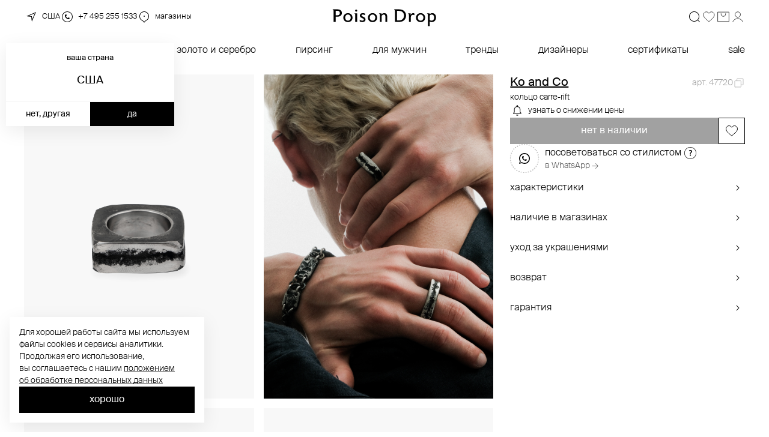

--- FILE ---
content_type: text/html; charset=utf-8
request_url: https://poisondrop.ru/catalog/koltsa/kolco_carre_rift_47720
body_size: 135659
content:
<!doctype html><html data-n-head-ssr lang="ru" data-n-head="%7B%22lang%22:%7B%22ssr%22:%22ru%22%7D%7D"><head ><script type=text/javascript>var allowHosts=["poisondrop.ru","poisontestdrop","localhost"],setMetrica=allowHosts.some((function(e){return window.location.host.includes(e)})),isYaMetircaCounter="21794221";setMetrica&&(!function(e,t,r,o,s,a,c){e.ym=e.ym||function(){(e.ym.a=e.ym.a||[]).push(arguments)},e.ym.l=1*new Date;for(var n=0;n<document.scripts.length;n++)if(document.scripts[n].src===o)return;a=t.createElement(r),c=t.getElementsByTagName(r)[0],a.async=1,a.src=o,c.parentNode.insertBefore(a,c)}(window,document,"script","https://mc.yandex.ru/metrika/tag.js"),ym(isYaMetircaCounter,"init",{clickmap:!0,trackLinks:!0,accurateTrackBounce:!0,webvisor:!0,ecommerce:"dataLayer"}))</script><script type=text/javascript>var isAnyQueryVisible="false",isVisible="true"===isAnyQueryVisible;if(isVisible){var anyQueryId="780",digiScript=document.createElement("script");digiScript.src=`//cdn.diginetica.net/${anyQueryId}/client.js`,digiScript.defer=!0,digiScript.async=!0,document.body.appendChild(digiScript)}</script><noscript><div><img src=https://mc.yandex.ru/watch/21794221 style=position:absolute;left:-9999px alt=""></div></noscript><meta data-n-head="ssr" charset="utf-8"><meta data-n-head="ssr" data-hid="viewport" name="viewport" content="width=device-width, initial-scale=1.0, maximum-scale=1.0, user-scalable=no"><meta data-n-head="ssr" name="format-detection" content="telephone=no, address=no, email=no"><meta data-n-head="ssr" name="robots" content="index, follow"><meta data-n-head="ssr" name="description" content="Интернет-магазин дизайнерских украшений. Бижутерия и ювелирные изделия от известных дизайнеров"><meta data-n-head="ssr" http-equiv="X-UA-Compatible" content="IE=edge"><meta data-n-head="ssr" property="og:type" content="website"><meta data-n-head="ssr" property="og:title" content="poison drop — интернет-магазин украшений и аксессуаров"><meta data-n-head="ssr" property="og:description" content=""><meta data-n-head="ssr" property="og:url" content="https://poisondrop.ru/"><meta data-n-head="ssr" property="og:locale" content="ru_RU"><meta data-n-head="ssr" name="google-site-verification" content="MbMiQ58lL1uLc3Nux2VQagJbSlxW1E2BvTUTEWW3ZWg"><meta data-n-head="ssr" name="csrf-token" content="2YRatvAH1cHaaxFWBDGBUOyBg8N9JA6t3u1bc3W1"><meta data-n-head="ssr" name="msapplication-TileColor" content="#088677"><meta data-n-head="ssr" name="facebook-domain-verification" content="0jwc3caw0fdxtcbtpr3t70l4ab62vj"><meta data-n-head="ssr" name="google-site-verification" content="u1F3wCf3VEqmfTSmm6u32gFXAXd75fGYyDVsQOjB9pE"><meta data-n-head="ssr" name="google-site-verification" content="tEdmBTbnkqrFCLpi2JvrNdvEK4IEp5Gi5f3LsK6RC5Q"><title>poison drop — интернет-магазин украшений и аксессуаров</title><link data-n-head="ssr" rel="apple-touch-icon" sizes="120x120" href="/favicons/120.png"><link data-n-head="ssr" rel="apple-touch-icon" sizes="144x144" href="/favicons/144.png"><link data-n-head="ssr" rel="apple-touch-icon" sizes="152x152" href="/favicons/152.png"><link data-n-head="ssr" rel="apple-touch-icon" sizes="180x180" href="/favicons/180.png"><link data-n-head="ssr" rel="shortcut icon" type="image/png" sizes="192x192" href="/favicons/192.png"><link data-n-head="ssr" rel="shortcut icon" type="image/png" sizes="16x16" href="/favicons/16.png"><link data-n-head="ssr" rel="shortcut icon" type="image/png" sizes="32x32" href="/favicons/32.png"><link data-n-head="ssr" rel="shortcut icon" type="image/png" sizes="48x48" href="/favicons/48.png"><link data-n-head="ssr" rel="shortcut icon" type="image/png" sizes="96x96" href="/favicons/96.png"><link data-n-head="ssr" rel="shortcut icon" type="image/png" href="/favicons/favicon.ico"><link data-n-head="ssr" rel="shortcut icon" type="image/svg+xml" href="/favicons/favicon.svg"><link data-n-head="ssr" rel="manifest" href="/favicons/manifest.json"><script data-n-head="ssr" src="https://yastatic.net/s3/passport-sdk/autofill/v1/sdk-suggest-with-polyfills-latest.js" defer></script><script data-n-head="ssr" src="https://yastatic.net/s3/passport-sdk/autofill/v1/sdk-suggest-token-with-polyfills-latest.js" defer></script><script data-n-head="ssr" data-hid="gtm-script">if(!window._gtm_init){window._gtm_init=1;(function(w,n,d,m,e,p){w[d]=(w[d]==1||n[d]=='yes'||n[d]==1||n[m]==1||(w[e]&&w[e][p]&&w[e][p]()))?1:0})(window,navigator,'doNotTrack','msDoNotTrack','external','msTrackingProtectionEnabled');(function(w,d,s,l,x,y){w[x]={};w._gtm_inject=function(i){if(w.doNotTrack||w[x][i])return;w[x][i]=1;w[l]=w[l]||[];w[l].push({'gtm.start':new Date().getTime(),event:'gtm.js'});var f=d.getElementsByTagName(s)[0],j=d.createElement(s);j.defer=true;j.src='https://www.googletagmanager.com/gtm.js?id='+i;f.parentNode.insertBefore(j,f);}})(window,document,'script','dataLayer','_gtm_ids','_gtm_inject')}</script><script data-n-head="ssr" type="application/ld+json">{"@context":"https://schema.org/","@type":"Product","name":"кольцо carre-rift","image":"https://img.poisondrop.ru/upload/item_sku/img/tablet/113113_kolco_carre_rift_frontalnoe_1x.jpeg","brand":{"@type":"Brand","name":"Ko and Co"},"sku":"449414","offers":{"@type":"Offer","url":"https://poisondrop.ru/catalog/koltsa/kolco_carre_rift_47720","priceCurrency":"RUB","price":"20000","availability":"https://schema.org/InStock","itemCondition":"https://schema.org/NewCondition"}}</script><link rel="stylesheet" href="/_nuxt/css/bd1e41b.css"><link rel="stylesheet" href="/_nuxt/css/ac3d066.css"><link rel="stylesheet" href="/_nuxt/css/d6f10e6.css"><link rel="stylesheet" href="/_nuxt/css/4df6566.css"><link rel="stylesheet" href="/_nuxt/css/d894a1c.css"><link rel="stylesheet" href="/_nuxt/css/20a8889.css"></head><body ><noscript data-n-head="ssr" data-hid="gtm-noscript" data-pbody="true"></noscript><div data-server-rendered="true" id="__nuxt"><!----><div id="__layout"><div data-fetch-key="DefaultLayout:0" class="page"><svg xmlns="http://www.w3.org/2000/svg" class="svg-sprite"><symbol id="icon-location" viewBox="0 0 24 24"><path fill-rule="evenodd" d="m12.896 11.104.645 5.164L18.06 5.94 7.732 10.46l5.164.645ZM12 12l1 8 7-16-16 7 8 1Z"></path></symbol> <symbol id="icon-phone" viewBox="0 0 24 24"><path fill-rule="evenodd" d="M12 20a8 8 0 1 0 0-16 8 8 0 0 0 0 16Zm0 1a9 9 0 1 0 0-18 9 9 0 0 0 0 18Z"></path> <path fill-rule="evenodd" d="M8 10c0 2.732 3 6 6.5 6 .5 0 1-1 1.5-2-.5-.5-1.5-1-2-1-.5.5-.593.945-1 1-1.116.152-3-1.5-3-3 0-.5 1-1 1-1l-.5-2C9 8 8 8.5 8 10Z"></path></symbol> <symbol id="icon-map-pin" viewBox="0 0 24 24"><path fill-rule="evenodd" d="M12 4c-3.85 0-7 3.181-7 7.143a7.174 7.174 0 0 0 3.119 5.945c.211.144.419.273.652.417l.297.184c.35.22.732.47 1.138.789.573.45 1.167 1.018 1.794 1.809a10.715 10.715 0 0 1 1.794-1.809c.406-.319.789-.57 1.138-.789l.297-.184c.233-.144.44-.273.652-.417A7.174 7.174 0 0 0 19 11.143C19 7.18 15.85 4 12 4Zm.616 17.124c1.184-1.559 2.195-2.184 3.122-2.758.24-.149.476-.294.706-.451A8.174 8.174 0 0 0 20 11.143C20 6.646 16.418 3 12 3s-8 3.646-8 8.143a8.174 8.174 0 0 0 3.556 6.771c.23.158.466.303.706.452.927.574 1.938 1.2 3.122 2.758.2.264.405.554.616.876.21-.322.416-.612.616-.876Z"></path> <path fill-rule="evenodd" d="M12 12a1 1 0 1 0 0-2 1 1 0 0 0 0 2Z"></path></symbol> <symbol id="icon-search" viewBox="0 0 24 24" fill="none"><g clip-path="url(#clip0_1812_61150)"><path fill-rule="evenodd" clip-rule="evenodd" d="M5.49008 5.48998C6.339 4.64124 7.35805 3.98192 8.48015 3.5554C9.60225 3.12889 10.802 2.94487 12.0003 3.01543C13.1986 3.086 14.3685 3.40957 15.4327 3.96483C16.497 4.5201 17.4316 5.29447 18.1751 6.23698C19.4104 7.80407 20.0551 9.75572 19.9964 11.7503C19.9377 13.7448 19.1794 15.6552 17.8541 17.147L20.8541 20.147C20.9478 20.2409 21.0005 20.3681 21.0004 20.5008C21.0003 20.6335 20.9475 20.7607 20.8536 20.8545C20.7597 20.9482 20.6324 21.0008 20.4997 21.0008C20.367 21.0007 20.2398 20.9479 20.1461 20.854L17.1461 17.854C15.4929 19.3198 13.334 20.0843 11.1268 19.9855C8.91956 19.8867 6.83755 18.9324 5.32196 17.3247C3.80637 15.7171 2.97631 13.5825 3.00769 11.3733C3.03908 9.16409 3.92944 7.05392 5.49008 5.48998ZM6.19708 16.803C4.79051 15.3964 4.0003 13.4887 4.0003 11.4995C4.0003 9.51028 4.79051 7.60255 6.19708 6.19598C7.60366 4.7894 9.51139 3.99919 11.5006 3.99919C13.4898 3.99919 15.3975 4.7894 16.8041 6.19598C18.2108 7.60268 19.0011 9.51059 19.0011 11.5C19.0011 13.4894 18.2108 15.3973 16.8041 16.804C15.3974 18.2107 13.4895 19.001 11.5001 19.001C9.5107 19.001 7.60279 18.2107 6.19608 16.804L6.19708 16.803Z" fill="currentColor"></path></g> <defs><clipPath id="clip0_1812_61150"><rect width="24" height="24" fill="white"></rect></clipPath></defs></symbol> <symbol id="icon-profile" viewBox="0 0 32 32" fill="none"><path d="M27 27C26.3523 24.9915 24.9216 23.2174 22.9328 21.9519C20.9441 20.6863 18.5069 20 16 20C13.4931 20 11.0559 20.6863 9.06717 21.9519C7.07843 23.2174 5.64773 24.9915 5 27" stroke="currentColor" stroke-linecap="round"></path> <path d="M16 17C19.3137 17 22 14.3137 22 11C22 7.68629 19.3137 5 16 5C12.6863 5 10 7.68629 10 11C10 14.3137 12.6863 17 16 17Z" stroke="currentColor" stroke-linecap="round"></path></symbol> <symbol id="icon-profile-active" viewBox="0 0 32 32" fill="none"><path d="M26.0711 26.9811C26.7976 26.8325 27.2319 26.086 26.8699 25.4479C26.0724 24.044 24.8168 22.8092 23.2111 21.8689C21.1421 20.6574 18.6059 20 16 20C13.3941 20 10.8579 20.6561 8.78891 21.8689C7.18322 22.8092 5.92763 24.044 5.13005 25.4479C4.76812 26.086 5.20244 26.8325 5.92895 26.9811C12.5712 28.3396 19.4275 28.3396 26.0697 26.9811" fill="currentColor"></path> <path d="M26.0711 26.9811C26.7976 26.8325 27.2319 26.086 26.8699 25.4479C26.0724 24.044 24.8168 22.8092 23.2111 21.8689C21.1421 20.6574 18.6059 20 16 20C13.3941 20 10.8579 20.6561 8.78891 21.8689C7.18322 22.8092 5.92763 24.044 5.13005 25.4479C4.76812 26.086 5.20244 26.8325 5.92895 26.9811C12.5712 28.3396 19.4275 28.3396 26.0697 26.9811" stroke="currentColor"></path> <path d="M16 17C19.3137 17 22 14.3137 22 11C22 7.68629 19.3137 5 16 5C12.6863 5 10 7.68629 10 11C10 14.3137 12.6863 17 16 17Z" fill="currentColor" stroke="black"></path></symbol> <symbol id="icon-cart" viewBox="0 0 32 32" fill="none"><path d="M28.5 5.5V26.5H3.5V5.5H28.5Z" stroke="currentColor"></path> <path d="M11 9V10C11 12.7614 13.2386 15 16 15C18.7614 15 21 12.7614 21 10V9" stroke="currentColor" stroke-linecap="round"></path></symbol> <symbol id="icon-cart-active" viewBox="0 0 32 32" fill="none"><path d="M29.2002 27H3.2002V5H29.2002V27ZM21.2002 7.5C20.9241 7.5 20.7002 7.72386 20.7002 8V9C20.7002 11.4853 18.6855 13.5 16.2002 13.5C13.7149 13.5 11.7002 11.4853 11.7002 9V8C11.7002 7.72386 11.4763 7.5 11.2002 7.5C10.9241 7.5 10.7002 7.72386 10.7002 8V9C10.7002 12.0376 13.1626 14.5 16.2002 14.5C19.2378 14.5 21.7002 12.0376 21.7002 9V8C21.7002 7.72386 21.4763 7.5 21.2002 7.5Z" fill="currentColor"></path></symbol> <symbol id="icon-wishlist" viewBox="0 0 32 32" fill="none"><path d="M16.3994 7.81348C18.4541 5.08819 21.3477 4.51067 23.7207 5.36621C26.1052 6.22599 27.9999 8.54477 28 11.7246C28 14.885 25.9817 17.7136 23.3604 20.3027C22.0581 21.589 20.6325 22.7921 19.2764 23.9307C18.0842 24.9316 16.9375 25.8898 16 26.7969C15.0623 25.8901 13.9158 24.9344 12.7236 23.9365C11.3675 22.8014 9.94179 21.6027 8.63965 20.3193C6.01921 17.7365 4 14.9071 4 11.7246C4.00011 8.54423 5.89489 6.22585 8.2793 5.36621C10.6523 4.51074 13.5459 5.08812 15.6006 7.81348L16 8.34277L16.3994 7.81348Z" stroke="currentColor"></path></symbol> <symbol id="icon-wishlist-active" viewBox="0 0 32 32" fill="none"><path d="M16.3994 7.81348C18.4541 5.08819 21.3477 4.51067 23.7207 5.36621C26.1052 6.22599 27.9999 8.54477 28 11.7246C28 14.885 25.9817 17.7136 23.3604 20.3027C22.0581 21.589 20.6325 22.7921 19.2764 23.9307C18.0842 24.9316 16.9375 25.8898 16 26.7969C15.0623 25.8901 13.9158 24.9344 12.7236 23.9365C11.3675 22.8014 9.94179 21.6027 8.63965 20.3193C6.01921 17.7365 4 14.9071 4 11.7246C4.00011 8.54423 5.89489 6.22585 8.2793 5.36621C10.6523 4.51074 13.5459 5.08812 15.6006 7.81348L16 8.34277L16.3994 7.81348Z" fill="currentColor" stroke="currentColor"></path></symbol> <symbol id="icon-clear" viewBox="0 0 24 24"><path fill-rule="evenodd" d="M12 20a8 8 0 1 0 0-16 8 8 0 0 0 0 16ZM8.146 8.854 11.293 12l-3.147 3.146.708.708L12 12.707l3.146 3.147.708-.707L12.707 12l3.147-3.146-.707-.708L12 11.293 8.854 8.146l-.708.708Z"></path></symbol> <symbol id="icon-cross" viewBox="0 0 24 24"><path fill-rule="evenodd" d="m11.998 12.707 6.147 6.147.707-.707L12.705 12l6.147-6.146-.707-.708-6.147 6.147-6.146-6.147-.707.708L11.29 12l-6.146 6.146.707.708 6.146-6.147Z"></path></symbol> <symbol id="icon-close" viewBox="0 0 14 14"><path d="M13 1L7 7M7 7L1 13M7 7L13 13M7 7L1 1" stroke="currentColor"></path></symbol> <symbol id="icon-big-cross" viewBox="0 0 24 24"><path fill-rule="evenodd" d="m12 12.707 10.647 10.647.707-.707L12.707 12 23.354 1.354l-.708-.708L12 11.293 1.354.646l-.707.708L11.293 12 .647 22.646l.707.708L12 12.707Z"></path></symbol> <symbol id="arrow-left" viewBox="0 0 24 24"><path fill-rule="evenodd" d="m7 12 8.707-8.707.707.707-8 8 8 8-.353.354-.354.353L7 12Z"></path></symbol> <symbol id="arrow-small-right" viewBox="0 0 24 24"><path fill-rule="evenodd" d="M14.707 12 10 16.707 9.293 16l4-4-4-4L10 7.293 14.707 12Z"></path></symbol> <symbol id="arrow-small-down" viewBox="0 0 24 24"><path fill-rule="evenodd" d="m8 9.293 4 4 4-4 .707.707L12 14.707 7.293 10 8 9.293Z"></path></symbol> <symbol id="arrow-back" viewBox="0 0 24 24"><path fill-rule="evenodd" clip-rule="evenodd" d="M6.793 12 15.5 3.293l.707.707-8 8 8 8-.707.707L6.793 12Z"></path></symbol> <symbol id="socials_fb" viewBox="0 0 11 20"><path d="M6.9046,19.1588 L6.9046,10.4041 L9.92824,10.4041 L10.3226,6.97838 L6.9046,6.97838 L6.9046,4.82143 C6.9046,3.80639 7.16752,3.17199 8.61361,3.17199 L10.4541,3.17199 L10.4541,0.12688 C10.19116,0.12688 9.13946,0 7.82484,0 C5.06412,0 3.22364,1.64944 3.22364,4.56767 L3.22364,7.10526 L0.2,7.10526 L0.2,10.531 L3.22364,10.531 L3.22364,19.2857 L6.9046,19.2857 L6.9046,19.1588 Z"></path></symbol> <symbol id="socials_ig" viewBox="0 0 24 24"><path fill-rule="evenodd" d="M1 10.6c0-3.36 0-5.04.654-6.324a6 6 0 0 1 2.622-2.622C5.56 1 7.24 1 10.6 1h2.8c3.36 0 5.04 0 6.324.654a6 6 0 0 1 2.622 2.622C23 5.56 23 7.24 23 10.6v2.8c0 3.36 0 5.04-.654 6.324a6 6 0 0 1-2.622 2.622C18.44 23 16.76 23 13.4 23h-2.8c-3.36 0-5.04 0-6.324-.654a6 6 0 0 1-2.622-2.622C1 18.44 1 16.76 1 13.4v-2.8ZM20.5 5a1.5 1.5 0 1 1-3 0 1.5 1.5 0 0 1 3 0ZM18 12a6 6 0 1 1-12 0 6 6 0 0 1 12 0Zm-2 0a4 4 0 1 1-8 0 4 4 0 0 1 8 0Z"></path></symbol> <symbol id="socials_tg" viewBox="0 0 24 24"><path d="m9.417 15.181-.397 5.584c.568 0 .814-.244 1.11-.537l2.662-2.545 5.518 4.041c1.012.564 1.725.267 1.998-.931L23.93 3.821l.001-.001c.321-1.496-.54-2.081-1.527-1.714l-21.29 8.151c-1.453.564-1.43 1.374-.247 1.741l5.443 1.693L18.953 5.78c.595-.394 1.136-.176.691.218L9.417 15.181Z"></path></symbol> <symbol id="socials_tt" viewBox="0 0 24 24"><path fill-rule="evenodd" d="M1.654 4.276C1 5.56 1 7.24 1 10.6v2.8c0 3.36 0 5.04.654 6.324a6 6 0 0 0 2.622 2.622C5.56 23 7.24 23 10.6 23h2.8c3.36 0 5.04 0 6.324-.654a6 6 0 0 0 2.622-2.622C23 18.44 23 16.76 23 13.4v-2.8c0-3.36 0-5.04-.654-6.324a6 6 0 0 0-2.622-2.622C18.44 1 16.76 1 13.4 1h-2.8c-3.36 0-5.04 0-6.324.654a6 6 0 0 0-2.622 2.622ZM18 10.368V8.255h-.006c-.781 0-1.501-.246-2.08-.661a3.27 3.27 0 0 1-1.308-1.98A3.142 3.142 0 0 1 14.54 5h-2.23v5.8l-.003 3.177c0 .85-.581 1.57-1.387 1.823a2.126 2.126 0 0 1-.75.094 2.085 2.085 0 0 1-.923-.27c-.581-.33-.976-.93-.986-1.618-.017-1.074.895-1.95 2.023-1.95.222 0 .436.035.636.098V9.999a4.6 4.6 0 0 0-.643-.046c-1.234 0-2.388.489-3.213 1.368a3.886 3.886 0 0 0-1.056 2.402c-.075 1.169.374 2.28 1.245 3.099.128.12.262.232.403.335a4.42 4.42 0 0 0 2.62.843c.218 0 .433-.015.644-.045a4.346 4.346 0 0 0 2.381-1.133c.804-.756 1.248-1.76 1.253-2.829l-.012-4.744c.383.282.803.515 1.253.696.7.28 1.441.423 2.205.423Z"></path></symbol> <symbol id="socials_yt" viewBox="0 0 24 24"><path d="M9.6 15.857 15.828 12 9.6 8.143v7.714ZM23.472 5.79c.156.604.264 1.414.336 2.443.084 1.028.12 1.916.12 2.687L24 12c0 2.816-.192 4.886-.528 6.21-.3 1.157-.996 1.903-2.076 2.224-.564.167-1.596.283-3.18.36-1.56.09-2.988.129-4.308.129L12 21c-5.028 0-8.16-.206-9.396-.566-1.08-.321-1.776-1.067-2.076-2.224-.156-.604-.264-1.414-.336-2.443a33.127 33.127 0 0 1-.12-2.687L0 12c0-2.816.192-4.886.528-6.21.3-1.157.996-1.903 2.076-2.224.564-.167 1.596-.283 3.18-.36 1.56-.09 2.988-.129 4.308-.129L12 3c5.028 0 8.16.206 9.396.566 1.08.321 1.776 1.067 2.076 2.224Z"></path></symbol> <symbol id="socials_wa" viewBox="0 0 24 24"><path fill-rule="evenodd" d="M.096 11.892C.096 5.34 5.463 0 12.048 0c3.196 0 6.2 1.236 8.455 3.492A11.787 11.787 0 0 1 24 11.904c0 6.552-5.367 11.892-11.952 11.892-2.002 0-3.968-.504-5.716-1.452L0 24l1.688-6.168a11.88 11.88 0 0 1-1.592-5.94Zm6.947-5.186c.275-.303.599-.376.79-.376.108 0 .211.003.31.007.089.002.174.005.254.005.022.002.045.002.068.002.18.002.391.005.603.52.108.254.278.673.444 1.08.223.55.438 1.077.48 1.154.071.146.119.316.023.522a8.083 8.083 0 0 0-.046.096c-.07.146-.125.261-.254.402-.12.182-.311.4-.443.534-.144.134-.276.316-.132.607.18.303.767 1.287 1.654 2.088.939.85 1.761 1.21 2.19 1.399.085.037.155.068.207.094.288.146.456.122.635-.085.168-.194.743-.874.935-1.177.228-.292.396-.243.671-.146.264.097 1.726.825 2.026.995l.104.046c.24.106.397.175.471.282.072.134.072.729-.18 1.433-.251.704-1.426 1.347-2.001 1.432-.516.073-1.163.11-1.87-.121a12.837 12.837 0 0 1-1.69-.643c-2.709-1.169-4.558-3.777-5.002-4.403-.045-.063-.076-.107-.091-.126l-.055-.08C6.89 11.874 6 10.572 6 9.219s.662-2.089.972-2.433a6.3 6.3 0 0 0 .07-.08Z"></path></symbol> <symbol id="socials_vk" viewBox="0 0 24 24"><path d="M9.489 0.00400721L10.218 0.00100708H13.782L14.512 0.00400721L15.426 0.0140076L15.859 0.0210079L16.277 0.0320084L16.68 0.046009L17.068 0.0620097L17.442 0.0830105L17.802 0.108012L18.147 0.138013L18.48 0.171014C20.22 0.367022 21.413 0.787042 22.313 1.68708C23.213 2.58712 23.633 3.77916 23.829 5.52024L23.863 5.85325L23.892 6.19929L23.917 6.5593L23.937 6.93228L23.962 7.5203L23.974 7.93036L23.987 8.57436L23.996 9.4894L24 10.4694L23.999 13.7826L23.996 14.5126L23.986 15.4266L23.979 15.8597L23.968 16.2777L23.954 16.6807L23.938 17.0687L23.917 17.4427L23.892 17.8027L23.862 18.1478L23.829 18.4808C23.633 20.2208 23.213 21.4139 22.313 22.3139C21.413 23.214 20.221 23.634 18.48 23.83L18.147 23.864L17.801 23.893L17.441 23.918L17.068 23.938L16.48 23.963L16.07 23.975L15.426 23.988L14.511 23.997L13.531 24.001L10.218 24L9.48798 23.997L8.574 23.987L8.14098 23.98L7.72302 23.969L7.32 23.955L6.93198 23.939L6.558 23.918L6.198 23.893L5.853 23.863L5.52 23.83C3.78 23.634 2.587 23.214 1.687 22.3139C0.787002 21.4139 0.367 20.2219 0.171 18.4808L0.137 18.1478L0.108 17.8017L0.0829998 17.4417L0.063 17.0687L0.038 16.4807L0.026 16.0707L0.013 15.4266L0.004 14.5116L0 13.5316L0.001 10.2184L0.004 9.48838L0.014 8.57436L0.021 8.14133L0.032 7.72335L0.046 7.32031L0.0619998 6.93228L0.0829998 6.55828L0.108 6.19827L0.138 5.85325L0.171 5.52024C0.367 3.78016 0.787002 2.58712 1.687 1.68708C2.587 0.787042 3.779 0.367022 5.52 0.171014L5.853 0.137013L6.19902 0.108012L6.55902 0.0830105L6.93198 0.0630099L7.51998 0.0380086L7.93002 0.0260081L8.574 0.0130076L9.489 0.00400721ZM6.79002 7.30033H4.05C4.18 13.5406 7.30002 17.2907 12.77 17.2907H13.08V13.7206C15.09 13.9206 16.61 15.3906 17.22 17.2907H20.06C19.28 14.4506 17.23 12.8806 15.95 12.2805C17.23 11.5405 19.03 9.74039 19.46 7.30033H16.88C16.32 9.28041 14.66 11.0805 13.08 11.2505V7.30033H10.5V14.2206C8.89998 13.8206 6.88002 11.8805 6.79002 7.30033Z"></path></symbol> <symbol id="socials_sc" viewBox="0 0 24 24"><rect width="24" height="24" fill="white"></rect> <path fill-rule="evenodd" clip-rule="evenodd" d="M21.1958 21.1958C22.351 20.0406 23 18.4737 23 16.84V7.16C23 5.52627 22.351 3.95945 21.1958 2.80422C20.0406 1.649 18.4737 1 16.84 1H7.16001C5.52626 1 3.95945 1.649 2.80423 2.80422C1.64899 3.95945 1 5.52627 1 7.16V16.84C1 18.4737 1.64899 20.0406 2.80423 21.1958C3.95945 22.351 5.52626 23 7.16001 23H16.84C18.4737 23 20.0406 22.351 21.1958 21.1958Z" fill="black"></path> <path d="M12.3408 6.11267C12.8373 6.11267 14.5186 6.24675 15.3106 7.96861C15.575 8.5433 15.5095 9.54971 15.4567 10.3586L15.4545 10.3942C15.4472 10.5072 15.44 10.6162 15.4339 10.7208C15.4467 10.7336 15.5478 10.8276 15.7766 10.8365H15.7772C15.951 10.8298 16.151 10.7764 16.3698 10.6768C16.4342 10.6474 16.5053 10.6412 16.5542 10.6412C16.6286 10.6412 16.7036 10.6552 16.7658 10.6807L16.7697 10.6824C16.9469 10.7431 17.063 10.8638 17.0657 10.9901C17.068 11.1086 16.9747 11.2871 16.517 11.4624C16.4698 11.4808 16.4092 11.4991 16.3443 11.5191C16.0827 11.5998 15.6877 11.7216 15.5667 11.9981C15.5006 12.1495 15.5217 12.3336 15.63 12.5461C15.6311 12.5484 15.6322 12.55 15.6328 12.5523C15.6655 12.6268 16.4564 14.3759 18.2221 14.658C18.2871 14.6686 18.3338 14.7247 18.3299 14.7887C18.3282 14.8126 18.3221 14.8366 18.3121 14.8605C18.2394 15.0257 17.9111 15.2599 16.7625 15.4318C16.6686 15.4458 16.632 15.5643 16.5764 15.8129C16.5559 15.9036 16.5353 15.9926 16.507 16.0861C16.4826 16.1668 16.4303 16.2052 16.3426 16.2052H16.3287C16.2682 16.2052 16.181 16.1946 16.0715 16.174C15.8771 16.1373 15.6594 16.1033 15.3817 16.1033C15.2201 16.1033 15.0523 16.1173 14.884 16.144C14.5391 16.1996 14.247 16.4004 13.9376 16.6124C13.4855 16.9206 13.0212 17.2394 12.2969 17.2394C12.2652 17.2394 12.2341 17.2383 12.2036 17.2366C12.1841 17.2383 12.1636 17.2394 12.143 17.2394C11.4193 17.2394 10.9544 16.9206 10.5051 16.613C10.1952 16.4004 9.90246 16.199 9.55699 16.144C9.3887 16.1173 9.22152 16.1033 9.05933 16.1033C8.76774 16.1033 8.53723 16.1467 8.3695 16.1785C8.2673 16.1979 8.17899 16.2146 8.11234 16.2146C8.04235 16.2146 7.96682 16.2001 7.93349 16.0906C7.90516 15.996 7.88406 15.9042 7.86406 15.8157C7.81241 15.5876 7.77631 15.4474 7.678 15.433C6.52994 15.2611 6.20113 15.0263 6.12837 14.8599C6.11837 14.836 6.11226 14.8126 6.11059 14.7887C6.10726 14.7247 6.15392 14.6686 6.21835 14.658C7.98292 14.3759 8.7744 12.6257 8.80773 12.5517C8.80884 12.5495 8.80995 12.5478 8.8105 12.5456C8.91825 12.3331 8.93992 12.1484 8.87382 11.9976C8.75274 11.7205 8.35783 11.5993 8.09623 11.5186C8.03236 11.4991 7.97126 11.4802 7.92349 11.4618C7.4014 11.2616 7.35863 11.0563 7.37862 10.9517C7.41361 10.7731 7.65911 10.6485 7.85795 10.6485C7.91238 10.6485 7.96015 10.6579 8.0007 10.6763C8.23564 10.7831 8.44726 10.8371 8.62944 10.8371C8.8816 10.8371 8.99213 10.7342 9.0049 10.7208C8.99824 10.6051 8.99046 10.4844 8.98268 10.3592C8.93047 9.55027 8.86549 8.54497 9.12876 7.97028C9.91968 6.24897 11.5982 6.11545 12.0931 6.11545C12.1069 6.1149 12.3113 6.11267 12.3113 6.11267H12.3408ZM12.3408 5H12.3113C12.3041 5 12.1808 5.00223 12.0936 5.00389V5.00278C11.431 5.00278 9.18708 5.18303 8.12011 7.50462C7.85129 8.08989 7.80796 8.81535 7.82796 9.53636C7.18867 9.54916 6.44051 9.96919 6.28944 10.7364C6.23445 11.0196 6.16225 11.977 7.52637 12.5011C7.53359 12.5039 7.54136 12.5066 7.54914 12.5094C7.27643 12.8994 6.77488 13.4424 6.04394 13.5592C5.41576 13.6577 4.96642 14.2129 5.00197 14.8505C5.01197 15.0096 5.04751 15.1576 5.10806 15.2983C5.39299 15.9492 6.08338 16.2452 6.87263 16.4177C7.04315 16.9707 7.52859 17.3262 8.11289 17.3262C8.2823 17.3262 8.43559 17.2972 8.57112 17.2717C8.72163 17.2433 8.8716 17.2149 9.05989 17.2149C9.1632 17.2149 9.2715 17.2238 9.38314 17.2416C9.47979 17.2572 9.69862 17.4068 9.87414 17.5276C10.3829 17.8764 11.0744 18.3509 12.143 18.3509C12.1664 18.3509 12.1897 18.3504 12.2125 18.3498C12.2402 18.3515 12.2686 18.3521 12.2969 18.3521C13.3605 18.3521 14.0526 17.8797 14.558 17.5348C14.753 17.4013 14.9624 17.2577 15.0607 17.2422C15.1695 17.2249 15.2784 17.216 15.3817 17.216C15.5589 17.216 15.6977 17.2355 15.8644 17.2672C16.0477 17.3017 16.1948 17.3178 16.3281 17.3178C16.918 17.3178 17.3979 16.9646 17.5673 16.4177C18.3554 16.2463 19.0453 15.952 19.328 15.3095C19.393 15.1587 19.4285 15.0107 19.438 14.8599C19.4741 14.2168 19.0275 13.6616 18.3999 13.5592C17.6662 13.4418 17.1635 12.8989 16.8913 12.5094C16.8997 12.5066 16.9075 12.5033 16.9147 12.5005C18.0277 12.0738 18.1827 11.3584 18.176 10.97C18.1638 10.3753 17.7634 9.85625 17.153 9.63706C16.9985 9.57475 16.8064 9.53525 16.6114 9.52857C16.6297 8.82091 16.5853 8.08154 16.3193 7.50184C15.2517 5.18081 13.0045 5 12.3408 5Z" fill="white"></path></symbol> <symbol id="icon-gray-dot" viewBox="0 0 24 24"><circle cx="12" cy="12" r="1" fill="#c5c5c5"></circle></symbol> <symbol id="white-cross" viewBox="0 0 24 24"><path d="M9 16l3-3 3 3a.707.707 0 001-1l-3-3 3-3a.707.707 0 00-1-1l-3 3-3-3a.707.707 0 00-1 1l3 3-3 3a.707.707 0 001 1z" fill="#fff"></path></symbol> <symbol id="icon-plus" viewBox="0 0 24 24"><path fill-rule="evenodd" d="M12 4.5a.5.5 0 01.5.5v6.5H19a.5.5 0 010 1h-6.5V19a.5.5 0 01-1 0v-6.5H5a.5.5 0 010-1h6.5V5a.5.5 0 01.5-.5z"></path></symbol> <symbol id="checkbox-off" viewBox="0 0 24 24"><path fill-rule="evenodd" d="M21 3H3v18h18V3ZM2 2v20h20V2H2Z"></path></symbol> <symbol id="checkbox-on" viewBox="0 0 24 24"><path fill-rule="evenodd" d="M22 2H2v20h20V2Zm-3.646 6.354L18.707 8 18 7.293l-.354.353L10 15.293l-3.646-3.647L6 11.293 5.293 12l.353.354 4 4 .354.353.354-.353 8-8Z"></path></symbol> <symbol id="checkbox-part" viewBox="0 0 24 24"><path fill-rule="evenodd" d="M3 3h18v18H3V3ZM2 22V2h20v20H2ZM18 6H6v12h12V6Z"></path></symbol> <symbol id="radiobutton-off" viewBox="0 0 24 24"><path fill-rule="evenodd" d="M2 12c0 5.523 4.477 10 10 10s10-4.477 10-10S17.523 2 12 2 2 6.477 2 12ZM12 1C5.925 1 1 5.925 1 12s4.925 11 11 11 11-4.925 11-11S18.075 1 12 1Z"></path></symbol> <symbol id="radiobutton-on" viewBox="0 0 24 24"><path fill-rule="evenodd" d="M12 22C6.477 22 2 17.523 2 12S6.477 2 12 2s10 4.477 10 10-4.477 10-10 10ZM1 12C1 5.925 5.925 1 12 1s11 4.925 11 11-4.925 11-11 11S1 18.075 1 12Zm18 0a7.001 7.001 0 0 1-11.95 4.95A7 7 0 1 1 19 12Z"></path></symbol> <symbol id="arrow-for-link" viewBox="0 0 20 20"><path fill-rule="evenodd" d="M9.527 4.196a.666.666 0 0 1 .944 0L16.274 10l-5.803 5.805a.667.667 0 1 1-.944-.944l4.195-4.194H4.667a.667.667 0 1 1 0-1.333h9.055L9.527 5.14a.667.667 0 0 1 0-.944Z"></path></symbol> <symbol id="dolyame-logo" viewBox="0 0 66 10"><g clip-path="url(#a)" fill="#fff"><path d="M11.588 0h-1.495v8.302h1.495V0ZM1.495 1.698H0V10h1.495V1.698ZM4.86 1.132H3.363v8.302H4.86V1.132ZM8.223.566H6.728v8.302h1.495V.566ZM53.233 4.774l-2.54-2.807h-1.485v6.499h1.55V4.319l2.32 2.457h.286l2.279-2.457v4.147h1.55v-6.5h-1.485l-2.475 2.808ZM64.58 1.967 60.737 6.19V1.967h-1.55v6.499h1.42l3.843-4.224v4.224H66v-6.5h-1.42ZM40.857 4.345c0 1.035.57 1.85 1.443 2.191l-1.638 1.93h1.897L44.05 6.71h1.613v1.755h1.55v-6.5h-3.947c-1.471 0-2.409 1.001-2.409 2.379Zm4.807-.947V5.32h-2.11c-.704 0-1.082-.39-1.082-.962s.391-.962 1.082-.962l2.11.002ZM33.653 3.267c-.095 2.235-.57 3.677-1.498 3.677h-.233v1.56l.248.014c1.862.103 2.892-1.522 3.06-5.07h2.45v5.018h1.548v-6.5h-5.523l-.052 1.3ZM27.816 1.876c-2.096 0-3.605 1.443-3.605 3.34 0 1.962 1.641 3.354 3.605 3.354 2.046 0 3.635-1.47 3.635-3.354 0-1.885-1.59-3.34-3.635-3.34Zm0 5.134c-1.185 0-1.992-.767-1.992-1.794 0-1.053.808-1.799 1.992-1.799s2.02.78 2.02 1.799c0 1.018-.847 1.794-2.02 1.794ZM22.566 1.979h-5.471l-.053 1.3c-.077 1.872-.569 3.652-1.498 3.678l-.43.013V10h1.564V8.466h5.432V10h1.577V6.957h-1.12V1.98Zm-1.55 4.978h-3.308c.56-.844.86-2.067.911-3.496h2.397v3.496Z"></path></g> <defs><clipPath id="a"><path fill="#fff" d="M0 0h66v10H0z"></path></clipPath></defs></symbol> <symbol id="dolyame-small-logo" viewBox="0 0 24 25" fill="none"><path d="M19.5 5.75H17.5V16.75H19.5V5.75Z" fill="black"></path> <path d="M6 8H4V19H6V8Z" fill="black"></path> <path d="M10.5 7.25H8.5V18.25H10.5V7.25Z" fill="black"></path> <path d="M15 6.5H13V17.5H15V6.5Z" fill="black"></path></symbol> <symbol id="to-wishlist" viewBox="0 0 35 20"><path d="M10.8464 3.29096C10.6524 2.95992 10.448 2.65614 10.2348 2.37861C4.02274 -5.7084 -9.6183 8.49418 10.8464 20C31.3112 8.49418 17.6701 -5.7084 11.4581 2.37861C11.2449 2.65614 11.0404 2.95992 10.8464 3.29096ZM20.0775 3.87865C21.6193 7.04823 20.7822 13.0858 10.8464 18.8485C0.910642 13.0858 0.0735636 7.04823 1.61533 3.87865C2.43612 2.19124 3.94963 1.15031 5.49036 1.01521C6.97841 0.884719 8.68775 1.58531 9.98367 3.79658L10.8464 5.26873L11.7092 3.79658C13.0051 1.58531 14.7144 0.884719 16.2025 1.01521C17.7432 1.15031 19.2567 2.19124 20.0775 3.87865ZM24.5 3C24.2239 3 24 3.22386 24 3.5C24 3.77614 24.2239 4 24.5 4H29.5C29.7761 4 30 3.77614 30 3.5C30 3.22386 29.7761 3 29.5 3H24.5ZM22 13.5C22 13.2239 22.2239 13 22.5 13H29.5C29.7761 13 30 13.2239 30 13.5C30 13.7761 29.7761 14 29.5 14H22.5C22.2239 14 22 13.7761 22 13.5ZM24.5 8C24.2239 8 24 8.22386 24 8.5C24 8.77614 24.2239 9 24.5 9H34.5C34.7761 9 35 8.77614 35 8.5C35 8.22386 34.7761 8 34.5 8H24.5Z"></path></symbol> <symbol id="trash-bin" viewBox="0 0 17 19"><path fill-rule="evenodd" d="M2 1C2 0.447715 2.44772 0 3 0H14C14.5523 0 15 0.447715 15 1H2ZM0.5 2C0.223858 2 0 2.22386 0 2.5C0 2.77614 0.223858 3 0.5 3H16.5C16.7761 3 17 2.77614 17 2.5C17 2.22386 16.7761 2 16.5 2H0.5ZM3 5H14V16C14 17.1046 13.1046 18 12 18H5C3.89543 18 3 17.1046 3 16V5ZM2 16V4H15V16C15 17.6569 13.6569 19 12 19H5C3.34315 19 2 17.6569 2 16ZM6 7.5C6 7.22386 5.77614 7 5.5 7C5.22386 7 5 7.22386 5 7.5L5 15.5C5 15.7761 5.22386 16 5.5 16C5.77614 16 6 15.7761 6 15.5L6 7.5ZM11.5 7C11.7761 7 12 7.22386 12 7.5V15.5C12 15.7761 11.7761 16 11.5 16C11.2239 16 11 15.7761 11 15.5V7.5C11 7.22386 11.2239 7 11.5 7ZM9 7.5C9 7.22386 8.77614 7 8.5 7C8.22386 7 8 7.22386 8 7.5L8 15.5C8 15.7761 8.22386 16 8.5 16C8.77614 16 9 15.7761 9 15.5V7.5Z"></path></symbol> <symbol id="icon-tooltip" viewBox="0 0 16 16"><path xmlns="http://www.w3.org/2000/svg" fill-rule="evenodd" clip-rule="evenodd" d="M16 8C16 9.05058 15.7931 10.0909 15.391 11.0615C14.989 12.0321 14.3997 12.914 13.6569 13.6569C12.914 14.3997 12.0321 14.989 11.0615 15.391C10.0909 15.7931 9.05058 16 8 16C6.94943 16 5.90914 15.7931 4.93853 15.391C3.96793 14.989 3.08601 14.3997 2.34315 13.6569C1.60028 12.914 1.011 12.0321 0.608964 11.0615C0.206926 10.0909 -1.56548e-08 9.05058 0 8C3.16163e-08 5.87827 0.842855 3.84344 2.34315 2.34315C3.84344 0.842855 5.87827 0 8 0C10.1217 0 12.1566 0.842855 13.6569 2.34315C15.1571 3.84344 16 5.87827 16 8ZM15.4286 8C15.4286 9.97018 14.6459 11.8597 13.2528 13.2528C11.8597 14.6459 9.97018 15.4286 8 15.4286C6.02982 15.4286 4.14033 14.6459 2.74721 13.2528C1.35408 11.8597 0.571429 9.97018 0.571429 8C0.571429 6.02982 1.35408 4.14033 2.74721 2.74721C4.14033 1.35408 6.02982 0.571429 8 0.571429C9.97018 0.571429 11.8597 1.35408 13.2528 2.74721C14.6459 4.14033 15.4286 6.02982 15.4286 8ZM7.37029 5.18171C7.59886 5.11771 7.83886 5.08686 8.09029 5.08686C8.41143 5.08686 8.65143 5.16343 8.80914 5.31886C8.97371 5.46629 9.056 5.656 9.056 5.888C9.05775 6.05027 9.01718 6.21019 8.93829 6.352C8.85412 6.50016 8.75327 6.6382 8.63771 6.76343C8.51062 6.90247 8.37794 7.03629 8.24 7.16457C8.10217 7.3002 7.97315 7.4445 7.85371 7.59657C7.7319 7.75152 7.63086 7.92173 7.55314 8.10286C7.47314 8.28572 7.43429 8.49372 7.43429 8.72571C7.43429 8.79657 7.43772 8.87429 7.44571 8.95772C7.45257 9.03543 7.46286 9.10857 7.47772 9.17943H8.59429C8.58696 9.13792 8.58314 9.09587 8.58286 9.05371V8.92572C8.58286 8.71543 8.62629 8.52571 8.71314 8.35657C8.80457 8.18743 8.92 8.02971 9.056 7.88229C9.19314 7.72686 9.33943 7.57943 9.496 7.43886C9.65372 7.29029 9.80114 7.136 9.93714 6.97486C10.0731 6.81257 10.184 6.63657 10.2686 6.44686C10.3623 6.25714 10.4091 6.04343 10.4091 5.80343C10.4091 5.60686 10.3771 5.40343 10.312 5.192C10.2441 4.97459 10.1267 4.77587 9.96914 4.61143C9.78123 4.42053 9.55382 4.27308 9.30286 4.17943C9.024 4.05943 8.66971 4 8.24 4C7.88229 4 7.53143 4.04571 7.18857 4.13714C6.87361 4.21314 6.57004 4.33035 6.28571 4.48571L6.65143 5.46629C6.90171 5.33257 7.14172 5.23771 7.37029 5.18057V5.18171ZM8.68 11.384C8.7615 11.3071 8.82567 11.2137 8.86823 11.11C8.9108 11.0064 8.93078 10.8948 8.92686 10.7829C8.93078 10.6709 8.9108 10.5593 8.86823 10.4557C8.82567 10.352 8.7615 10.2586 8.68 10.1817C8.59976 10.102 8.50423 10.0394 8.39915 9.99754C8.29408 9.9557 8.18163 9.93555 8.06857 9.93829C7.84021 9.93516 7.61993 10.0227 7.456 10.1817C7.3745 10.2586 7.31034 10.352 7.26777 10.4557C7.2252 10.5593 7.20522 10.6709 7.20914 10.7829C7.20914 11.0286 7.29143 11.2286 7.456 11.384C7.62743 11.5383 7.832 11.616 8.06857 11.616C8.29499 11.6223 8.51473 11.5389 8.68 11.384Z" fill="black"></path>
      /&gt;
    </symbol> <symbol id="icon-tooltip-fill" viewBox="0 0 17 16"><path xmlns="http://www.w3.org/2000/svg" fill-rule="evenodd" clip-rule="evenodd" d="M8.5 16C12.9183 16 16.5 12.4183 16.5 8C16.5 3.58172 12.9183 0 8.5 0C4.08172 0 0.5 3.58172 0.5 8C0.5 12.4183 4.08172 16 8.5 16ZM7.87026 5.18143C8.09934 5.11814 8.33916 5.08649 8.58971 5.08649C8.91186 5.08649 9.15167 5.16385 9.30917 5.31856C9.47382 5.46624 9.55614 5.65611 9.55614 5.88818C9.55614 6.05695 9.51677 6.21166 9.43802 6.35231C9.35928 6.49296 9.25906 6.63009 9.13736 6.7637C9.01566 6.89732 8.88322 7.03093 8.74005 7.16454C8.60403 7.29816 8.47517 7.44232 8.35348 7.59703C8.23178 7.75174 8.13156 7.92052 8.05281 8.10336C7.97406 8.2862 7.93469 8.49365 7.93469 8.72572C7.93469 8.79604 7.93827 8.8734 7.94543 8.95778C7.95259 9.03514 7.96333 9.10898 7.97764 9.1793H9.0944C9.08725 9.13711 9.08367 9.09491 9.08367 9.05272V8.92614C9.08367 8.71517 9.12662 8.5253 9.21252 8.35652C9.30559 8.18775 9.42013 8.02952 9.55614 7.88184C9.69216 7.72713 9.83891 7.57945 9.9964 7.4388C10.1539 7.29112 10.3007 7.13641 10.4367 6.97467C10.5727 6.81293 10.6836 6.63712 10.7695 6.44725C10.8626 6.25737 10.9091 6.04289 10.9091 5.80379C10.9091 5.60688 10.8769 5.40295 10.8125 5.19198C10.7481 4.98101 10.6335 4.78762 10.4689 4.61181C10.3042 4.436 10.0823 4.29184 9.80312 4.17932C9.52393 4.05977 9.16957 4 8.74005 4C8.38211 4 8.03133 4.04571 7.68771 4.13713C7.35125 4.22152 7.05059 4.33755 6.78571 4.48523L7.15081 5.46624C7.40136 5.33262 7.64118 5.23769 7.87026 5.18143ZM9.18031 11.3839C9.34496 11.2292 9.42729 11.0288 9.42729 10.7827C9.42729 10.5365 9.34496 10.3361 9.18031 10.1814C9.01566 10.0197 8.81164 9.93879 8.56824 9.93879C8.332 9.93879 8.12798 10.0197 7.95617 10.1814C7.79152 10.3361 7.70919 10.5365 7.70919 10.7827C7.70919 11.0288 7.79152 11.2292 7.95617 11.3839C8.12798 11.5386 8.332 11.616 8.56824 11.616C8.81164 11.616 9.01566 11.5386 9.18031 11.3839Z" fill="#202020"></path></symbol> <symbol id="icon-delivery" viewBox="0 0 24 24"><path fill-rule="evenodd" d="M24 12l-2-2-1-6H4l-.429 3H1L0 8.5h8L9 7H5.087L5.3 5.5h8.885l-1.572 11H8.792a2.5 2.5 0 00-4.584 0H3.73l.5-3.5H2.714L2 18h2.05a2.5 2.5 0 004.9 0H15.05a2.5 2.5 0 004.9 0H23l1-6zM4.8 9H3.287L3 11H1l-1 1.5h6L7 11H4.515l.286-2zm9.414 7.5h.994a2.5 2.5 0 014.584 0h1.937l.665-3.985-1.795-1.794-.87-5.221h-3.943l-1.572 11zm3.286 2a1 1 0 100-2 1 1 0 000 2zm-10-1a1 1 0 11-2 0 1 1 0 012 0z"></path></symbol> <symbol id="icon-delivery-l" viewBox="0 0 28 28"><path fill-rule="evenodd" d="M25 13l-1-7H4l-.533 4H1l-1 1.5H8L9 10H4.98l.333-2.5H16.33l-1.715 12H10.96a3 3 0 00-5.918 0H3.713L4.18 16H2.667L2 21h3.17a3.001 3.001 0 005.66 0h6.34a3.001 3.001 0 005.66 0H26l1-6-2-2zM2 15.5v-.001l2.873.001H6L7 14H4.447l.266-2H3.2l-.267 2H1l-1 1.5h2zm20.959 4h1.77l.665-3.985-1.808-1.808-.887-6.207h-4.77l-1.715 12h.828a3 3 0 015.916 0zM9.5 20a1.5 1.5 0 11-3 0 1.5 1.5 0 013 0zm12 0a1.5 1.5 0 11-3 0 1.5 1.5 0 013 0z"></path></symbol> <symbol id="check-mark" viewBox="0 0 71 63"><path fill-rule="evenodd" d="M71 6.523L23.253 63 0 38.035l7.237-6.883 15.658 16.811L63.444 0 71 6.523z"></path></symbol> <symbol id="alert-icon" viewBox="0 0 22 22" fill="none"><path d="M19.25 11C19.25 6.44531 15.5547 2.75 11 2.75C6.44531 2.75 2.75 6.44531 2.75 11C2.75 15.5547 6.44531 19.25 11 19.25C15.5547 19.25 19.25 15.5547 19.25 11Z" stroke="black" stroke-width="1.375" stroke-miterlimit="10"></path> <path d="M10.7542 7.13673L11.0008 12.3768L11.247 7.13673C11.2485 7.10323 11.2432 7.06977 11.2314 7.0384C11.2195 7.00703 11.2014 6.97841 11.1781 6.95428C11.1548 6.93015 11.1269 6.91102 11.0959 6.89806C11.065 6.88511 11.0318 6.87859 10.9982 6.87892V6.87892C10.9651 6.87923 10.9324 6.88622 10.902 6.89946C10.8716 6.9127 10.8442 6.93192 10.8214 6.95599C10.7987 6.98005 10.781 7.00846 10.7694 7.03951C10.7578 7.07056 10.7527 7.10363 10.7542 7.13673V7.13673Z" stroke="black" stroke-width="1.375" stroke-linecap="round" stroke-linejoin="round"></path> <path d="M11 15.8086C10.83 15.8086 10.6639 15.7582 10.5226 15.6638C10.3812 15.5693 10.2711 15.4351 10.206 15.2781C10.141 15.1211 10.124 14.9483 10.1571 14.7816C10.1903 14.6149 10.2721 14.4617 10.3923 14.3415C10.5125 14.2214 10.6656 14.1395 10.8323 14.1064C10.999 14.0732 11.1718 14.0902 11.3289 14.1553C11.4859 14.2203 11.6201 14.3305 11.7145 14.4718C11.809 14.6131 11.8594 14.7793 11.8594 14.9492C11.8594 15.1771 11.7688 15.3957 11.6077 15.5569C11.4465 15.7181 11.2279 15.8086 11 15.8086Z" fill="black"></path></symbol> <symbol id="icon-chat" viewBox="0 0 24 24"><path fill-rule="evenodd" d="M12 21a9 9 0 10-7.741-4.406L3 21l4.406-1.259A8.958 8.958 0 0012 21zm0-1.5a7.5 7.5 0 10-6.204-3.285L5 19l2.656-.885A7.466 7.466 0 0012 19.5zM8 13a1 1 0 100-2 1 1 0 000 2zm4 0a1 1 0 100-2 1 1 0 000 2zm5-1a1 1 0 11-2 0 1 1 0 012 0z"></path></symbol> <symbol id="icon-whatsapp" viewBox="0 0 24 24"><path fill-rule="evenodd" d="M12 21a9 9 0 10-7.741-4.406L3 21l4.406-1.259A8.958 8.958 0 0012 21zm0-1.5a7.5 7.5 0 10-6.204-3.285L5 19l2.656-.885A7.466 7.466 0 0012 19.5zm2.5-3.5C11 16 8 12.732 8 10c0-1.5 1-2 2.5-2l.5 2s-1 .5-1 1c0 1.5 1.884 3.152 3 3 .251-.034.383-.217.565-.47.112-.156.244-.339.435-.53.5 0 1.5.5 2 1v.002c-.5 1-1 1.998-1.5 1.998z"></path></symbol> <symbol id="icon-bell" viewBox="0 0 24 24"><path d="M17.3615 14.7692V14.8107L17.3908 14.8399L18.7462 16.1953V17.4385H5.1V16.1953L6.45533 14.8399L6.48462 14.8107V14.7692V11.1554C6.48462 9.66322 6.85404 8.35315 7.56262 7.24941L7.56308 7.24867C8.25442 6.15067 9.25577 5.45988 10.5598 5.17461L10.6385 5.15741V5.07692V4.38462C10.6385 4.04391 10.7738 3.71717 11.0147 3.47626C11.2556 3.23534 11.5824 3.1 11.9231 3.1C12.2638 3.1 12.5905 3.23534 12.8314 3.47626C13.0723 3.71717 13.2077 4.04391 13.2077 4.38462V5.07692V5.15741L13.2863 5.17461C14.5904 5.45988 15.5917 6.15067 16.2831 7.24867L16.2835 7.24941C16.9921 8.35315 17.3615 9.66322 17.3615 11.1554V14.7692ZM6.88713 16.0831L6.71642 16.2538H6.95785H16.8883H17.1297L16.959 16.0831L16.1769 15.301V11.1554C16.1769 9.8655 15.8601 8.78366 15.2874 7.89123L15.2831 7.88377L15.2832 7.88373L15.2809 7.88011C14.7649 7.06038 14.0382 6.55212 13.0328 6.33201L13.0328 6.332L11.9445 6.09385L11.9231 6.08917L11.9017 6.09385L10.8134 6.332C10.8134 6.332 10.8134 6.332 10.8134 6.332C9.80652 6.55213 9.08127 7.06042 8.56522 7.88011L8.56514 7.88006L8.56302 7.88377L8.55876 7.89122C7.98608 8.78365 7.66923 9.8655 7.66923 11.1554V15.301L6.88713 16.0831ZM10.5252 20.321C10.1781 19.9739 9.97337 19.511 9.94868 19.0231H13.8975C13.8728 19.511 13.6681 19.9739 13.321 20.321C12.9502 20.6917 12.4474 20.9 11.9231 20.9C11.3988 20.9 10.8959 20.6917 10.5252 20.321Z" fill="black" stroke="white" stroke-width="0.2"></path></symbol> <symbol id="icon-bell-fill" viewBox="0 0 24 24"><path fill-rule="evenodd" clip-rule="evenodd" d="M18.8462 17.5385V16.1538L17.4615 14.7692V11.1554C17.4615 9.64615 17.0877 8.31692 16.3677 7.19538C15.6615 6.07385 14.6369 5.36769 13.3077 5.07692V4.38462C13.3077 4.01739 13.1618 3.66521 12.9021 3.40554C12.6425 3.14588 12.2903 3 11.9231 3C11.5559 3 11.2037 3.14588 10.944 3.40554C10.6843 3.66521 10.5385 4.01739 10.5385 4.38462V5.07692C9.20923 5.36769 8.18462 6.07385 7.47846 7.19538C6.75846 8.31692 6.38462 9.64615 6.38462 11.1554V14.7692L5 16.1538V17.5385H18.8462ZM6.95785 16.1538H16.8883L16.0769 15.3425V11.1554C16.0769 9.88154 15.764 8.81815 15.2018 7.94308L15.1963 7.93338C14.6951 7.13723 13.9917 6.64431 13.0114 6.42969L11.9231 6.19154L10.8348 6.42969C9.85308 6.64431 9.15108 7.13723 8.64985 7.93338L8.64431 7.94308C8.08215 8.81815 7.76923 9.88154 7.76923 11.1554V15.3425L6.95785 16.1538ZM9.84615 18.9231C9.84615 19.4739 10.065 20.0022 10.4545 20.3917C10.844 20.7812 11.3722 21 11.9231 21C12.4739 21 13.0022 20.7812 13.3917 20.3917C13.7812 20.0022 14 19.4739 14 18.9231H9.84615Z" fill="black"></path> <path d="M6.95785 16.1538H16.8883L16.0769 15.3425V11.1554C16.0769 9.88154 15.764 8.81815 15.2018 7.94308L15.1963 7.93338C14.6951 7.13723 13.9917 6.64431 13.0114 6.42969L11.9231 6.19154L10.8348 6.42969C9.85308 6.64431 9.15108 7.13723 8.64985 7.93338L8.64431 7.94308C8.08215 8.81815 7.76923 9.88154 7.76923 11.1554V15.3425L6.95785 16.1538Z" fill="black"></path></symbol> <symbol id="heart-red-gradient" viewBox="0 0 22 20"><path d="M21.9211 5.92852C21.9211 2.61065 19.4146 0 16.3259 0C13.8319 0 11.7221 1.52484 10.9994 2.89474C10.2761 1.52516 8.16634 0.0623921 5.6723 0.0623921C2.58304 0.0623921 0.0789795 2.59862 0.0789795 5.91775C0.0789795 7.59252 0.718502 8.77575 1.74775 10.042L11.0046 20L20.2508 10.042C21.281 8.77575 21.9211 7.60202 21.9211 5.92852Z" fill="url(#paint0_linear_111_2617)"></path> <defs><linearGradient id="paint0_linear_111_2617" x1="0.0789795" y1="10" x2="21.9211" y2="10" gradientUnits="userSpaceOnUse"><stop stop-color="#FE0A00"></stop> <stop offset="1" stop-color="#C00707"></stop></linearGradient></defs></symbol> <symbol id="pre-share-heart" viewBox="0 0 22 20"><path d="M22 5.92852C22 2.61065 19.4754 0 16.3644 0C13.8523 0 11.7273 1.52484 10.9994 2.89474C10.2709 1.52516 8.14583 0.0623921 5.63375 0.0623921C2.52216 0.0623921 0 2.59862 0 5.91775C0 7.59252 0.644146 8.77575 1.68083 10.042L11.0046 20L20.3176 10.042C21.3552 8.77575 22 7.60202 22 5.92852Z" fill="url(#paint0_linear_260_6199)"></path> <defs><linearGradient id="paint0_linear_260_6199" x1="19.7201" y1="-2.28958" x2="4.5" y2="20" gradientUnits="userSpaceOnUse"><stop stop-color="#ffffff"></stop> <stop offset="1" stop-color="#ffffff"></stop></linearGradient></defs></symbol> <symbol id="icon-video" viewBox="0 0 24 24"><path d="M7 18V6l11 6-11 6Z"></path></symbol> <symbol id="arrow-normal" viewBox="0 0 24 24" stroke-width="1.5" stroke-linecap="round"><path d="M11 16l4-4-4-4"></path></symbol> <symbol id="arrow-flattened" viewBox="0 0 24 24"><path d="M10 6l4 6-4 6" stroke-width="1.5" stroke-linecap="round"></path></symbol> <symbol id="arrow-pointer" viewBox="0 0 24 24"><path fill-rule="evenodd" d="M18.75 12a.75.75 0 01-.75.75H7.81l3.72 3.72a.75.75 0 11-1.06 1.06L4.94 12l5.53-5.53a.75.75 0 111.06 1.06l-3.72 3.72H18a.75.75 0 01.75.75z"></path></symbol> <symbol id="mobile-app" viewBox="0 0 32 20"><path d="M26.011 12.8369H25.9489C25.4208 12.8369 24.8306 13.073 24.458 13.4563L24.4271 12.9549H22.9053V13.073C23.3088 13.191 23.4021 13.5156 23.4021 14.0469V20.1852H24.4583V17.5881V17.5877C24.831 17.8238 25.2657 17.9127 25.6696 17.9127C27.409 17.9127 28.2164 16.6437 28.2476 15.3452C28.2473 13.8992 27.4707 12.8369 26.011 12.8369ZM27.1293 15.3747C27.1293 16.4372 26.5391 17.1158 25.5454 17.1158C25.1554 17.1184 24.779 16.9818 24.4892 16.7324V14.2237C24.7689 13.8109 25.2345 13.6336 25.7005 13.6336C26.6321 13.6336 27.1293 14.3123 27.1293 15.3452V15.3747Z" fill="black"></path> <path d="M19.1642 12.837C17.6112 12.837 16.4311 13.9582 16.4311 15.404C16.4311 16.8503 17.6112 17.9423 19.1642 17.9423C20.9966 17.9423 21.9282 16.6438 21.8973 15.404C21.8973 13.8992 20.7482 12.837 19.1642 12.837ZM19.1951 17.1159C18.2323 17.1159 17.5491 16.378 17.5491 15.3748C17.5491 14.3715 18.2323 13.6336 19.1951 13.6336C20.158 13.6336 20.8415 14.3715 20.8415 15.3748C20.8415 16.378 20.158 17.1159 19.1951 17.1159Z" fill="black"></path> <path d="M15.2264 12.8364C14.8538 12.8661 14.2015 13.0725 13.8288 13.8989V12.9549H12.3379V13.0729C12.7418 13.1909 12.8039 13.5155 12.8039 14.0468V17.8244H13.8909V15.5517C13.8909 14.3712 14.419 13.8401 15.0092 13.7809H15.1955C15.5057 13.7809 15.7545 13.8698 15.9717 14.0466L16.1893 13.1614C15.9717 12.9549 15.6615 12.8364 15.2885 12.8364H15.2264Z" fill="black"></path> <path d="M7.24931 10.6826H4.14355V10.8011C4.64042 10.9779 4.67131 11.5092 4.67131 12.2764V17.8241H7.24931V17.8248C10.0133 17.8248 11.2558 15.9359 11.2558 14.2243C11.2558 12.5715 10.0136 10.6826 7.24931 10.6826ZM10.0136 14.2534C10.0136 15.6992 9.08201 16.9684 6.96965 16.9684H5.8517V11.5381H6.96965C9.08167 11.5381 10.0445 12.8071 10.0136 14.2534Z" fill="black"></path> <path d="M14.0031 0.905273C13.6615 0.905273 13.3818 1.17062 13.3818 1.49541C13.3818 1.8202 13.6615 2.08576 14.0031 2.08576C14.3757 2.08576 14.6553 1.81998 14.6242 1.49541C14.6242 1.17084 14.3449 0.905273 14.0031 0.905273Z" fill="black"></path> <path d="M30.5373 2.94092C29.885 2.94092 29.2949 3.14725 28.8915 3.67837L28.8602 3.05895H27.4004V3.17697C27.8042 3.295 27.8663 3.61957 27.8663 4.15091V7.92843H28.9535V4.5343C29.202 4.09168 29.6678 3.73717 30.1959 3.73717C30.8482 3.73717 31.1898 4.1507 31.1898 4.80008V7.92799H32.2459V4.80008C32.2456 3.3538 31.3138 2.94092 30.5373 2.94092Z" fill="black"></path> <path d="M23.633 2.94091C22.0801 2.94091 20.8999 4.06216 20.8999 5.508C20.8999 6.95427 22.0801 8.04622 23.633 8.04622C25.4345 8.04622 26.3973 6.74772 26.3662 5.508C26.3662 4.00315 25.217 2.94091 23.633 2.94091ZM23.633 7.21981C22.6703 7.21981 21.9869 6.48194 21.9869 5.47871C21.9869 4.47547 22.6703 3.73759 23.633 3.73759C24.5958 3.73759 25.2792 4.47547 25.2792 5.47871C25.2792 6.48194 24.5958 7.21981 23.633 7.21981Z" fill="black"></path> <path d="M19.4568 3.26528C19.0219 2.99993 18.5251 2.94092 18.028 2.94092C17.2827 2.94092 16.3823 3.26528 16.2888 4.1507C16.282 4.19627 16.2883 4.30562 16.2888 4.32751C16.2888 5.06541 16.91 5.38997 17.2516 5.56723C17.5336 5.69026 17.8135 5.81804 18.0904 5.95105C18.4318 6.09814 18.6492 6.33442 18.6492 6.6002V6.62969C18.6182 6.92499 18.3696 7.21982 17.8106 7.21982C17.3358 7.21982 16.8388 7.0916 16.4334 6.81802L16.2271 7.66266C16.5997 7.86921 17.1587 8.01674 17.8106 8.01674V8.0163C18.494 8.0163 19.6742 7.69195 19.6742 6.54097V6.48172C19.6742 5.74429 19.1152 5.38977 18.6803 5.15392C18.5769 5.10468 18.4629 5.05238 18.3491 5.00011C18.1213 4.89511 17.8935 4.7901 17.7486 4.71133C17.5001 4.59329 17.3138 4.44555 17.3138 4.2095C17.3131 4.19084 17.3109 4.17868 17.3138 4.1507C17.376 3.85541 17.6865 3.73738 18.0902 3.73738C18.5617 3.73738 18.9227 3.84261 19.2663 4.05263L19.4568 3.27309V3.26528Z" fill="black"></path> <path d="M13.0098 3.1776C13.4135 3.29563 13.4757 3.6202 13.4757 4.15154V7.92817H14.5629V3.05957H13.01V3.1776H13.0098Z" fill="black"></path> <path d="M9.239 2.94092C7.68609 2.94092 6.50586 4.06218 6.50586 5.50801H6.5063C6.5063 6.95428 7.68609 8.04623 9.23923 8.04623C11.0717 8.04623 12.0035 6.74773 11.9723 5.50801C11.9723 4.00316 10.823 2.94092 9.239 2.94092ZM9.27052 7.21982C8.3073 7.21982 7.62415 6.48195 7.62415 5.47872C7.62415 4.47548 8.30754 3.7376 9.27032 3.7376C10.202 3.7376 10.8854 4.47548 10.9165 5.47872C10.9163 6.48195 10.2329 7.21982 9.27052 7.21982Z" fill="black"></path> <path d="M3.70056 0.786621H0.75V0.905082C1.24705 1.08191 1.27837 1.61324 1.27837 2.38042V7.92876H2.45815V4.94794H3.54531C5.28454 4.94794 6.18539 4.03323 6.18539 2.88181C6.18539 1.73105 5.31567 0.786621 3.70056 0.786621ZM3.6075 4.15126H2.45815V1.61303H3.63837C4.63227 1.61303 4.97383 2.29168 4.97383 2.88203C4.97407 3.64942 4.41506 4.15126 3.6075 4.15126Z" fill="black"></path></symbol> <symbol id="icon-delivery-market" viewBox="0 0 24 24"><path fill-rule="evenodd" d="M7.46 9.498a.523.523 0 00.553-.456c.048-.346.118-.697.212-1.042h7.556c.092.344.16.695.207 1.042a.522.522 0 00.553.456.48.48 0 00.444-.537A9.196 9.196 0 0016.802 8H18l1 11H5L6 8h1.192a9.55 9.55 0 00-.178.96.48.48 0 00.445.538zM8.575 7h6.862c-.606-1.401-1.69-2.5-3.438-2.5-1.718 0-2.808 1.104-3.424 2.5zm7.914 0c-.736-1.924-2.194-3.5-4.49-3.5-2.343 0-3.784 1.566-4.505 3.5H5L4 20h16L19 7h-2.51z"></path></symbol> <symbol id="icon-delivery-postomat" viewBox="0 0 24 24"><path fill-rule="evenodd" d="M4 4h16v16H4V4zm1 1h4v6l4-1 2 1V5h4v14H5V5zm5 4.75V5h4v4.5L13 9l-3 .75z"></path></symbol> <symbol id="icon-delivery-express" viewBox="0 0 24 24"><path fill-rule="evenodd" d="M20.1 10.602l-.08-.406L19.18 6h-3.74l-1.32 11h.93a2.5 2.5 0 014.9 0h2.203l.754-4.527-2.462-1.64-.344-.23zM19.95 18H23l1-6-3-2-1-5H4l-.23 3H1.5L1 9h7l.5-1H4.772l.154-2h9.514l-1.32 11H9.95a2.5 2.5 0 00-4.9 0h-.97l.23-3H3.309l-.231 3L3 18h2.05a2.5 2.5 0 004.9 0h5.1a2.5 2.5 0 004.9 0zM3.462 12l.153-2h1.003l-.154 2H7.5L7 13H0l.5-1h2.962zM19 17.5a1.5 1.5 0 11-3 0 1.5 1.5 0 013 0zM7.5 19a1.5 1.5 0 100-3 1.5 1.5 0 000 3z"></path></symbol> <symbol id="icon-delivery-courier" viewBox="0 0 24 24"><path fill-rule="evenodd" d="M18.02 10.196l.08.406.345.23L21 12.535V17h-2.05a2.5 2.5 0 00-4.9 0H13V6h4.18l.84 4.196zM21 18h-2.05a2.5 2.5 0 01-4.9 0h-5.1a2.5 2.5 0 01-4.9 0H2V5h16l1 5 3 2v6h-1zM4.05 17H3V6h9v11H8.95a2.5 2.5 0 00-4.9 0zm12.45 2a1.5 1.5 0 100-3 1.5 1.5 0 000 3zM8 17.5a1.5 1.5 0 11-3 0 1.5 1.5 0 013 0z"></path> <path fill-rule="evenodd" d="M18.02 10.196l.08.406.345.23L21 12.535V17h-2.05a2.5 2.5 0 00-4.9 0H13V6h4.18l.84 4.196zM21 18h-2.05a2.5 2.5 0 01-4.9 0h-5.1a2.5 2.5 0 01-4.9 0H2V5h16l1 5 3 2v6h-1zM4.05 17H3V6h9v11H8.95a2.5 2.5 0 00-4.9 0zm12.45 2a1.5 1.5 0 100-3 1.5 1.5 0 000 3zM8 17.5a1.5 1.5 0 11-3 0 1.5 1.5 0 013 0z"></path></symbol> <symbol id="link-arrow" viewBox="0 0 19 19" fill="none"><path d="M18 17L18 1M18 1L2 1M18 1L2 17" stroke="black" stroke-width="2" stroke-linecap="square"></path></symbol> <symbol id="edit-line" viewBox="0 0 18 18"><g clip-path="url(#clip0_720_14300)"><path d="M16.9349 4.16L13.9999 1.21C13.806 1.01703 13.5435 0.908706 13.2699 0.908706C12.9963 0.908706 12.7339 1.01703 12.5399 1.21L2.13491 11.6L1.18491 15.7C1.15213 15.8499 1.15326 16.0052 1.18819 16.1546C1.22313 16.304 1.291 16.4437 1.38684 16.5635C1.48268 16.6833 1.60407 16.7801 1.74214 16.847C1.88022 16.9139 2.03149 16.9491 2.18491 16.95C2.25639 16.9572 2.32842 16.9572 2.39991 16.95L6.54491 16L16.9349 5.62C17.1279 5.42605 17.2362 5.16359 17.2362 4.89C17.2362 4.61641 17.1279 4.35395 16.9349 4.16ZM6.04491 15.1L2.15991 15.915L3.04491 12.105L10.8299 4.35L13.8299 7.35L6.04491 15.1ZM14.4999 6.625L11.4999 3.625L13.2399 1.895L16.1899 4.895L14.4999 6.625Z" fill="#202020"></path></g> <defs><clipPath id="clip0_720_14300"><rect width="18" height="18" fill="white"></rect></clipPath></defs></symbol> <symbol id="credit-card" viewBox="0 0 24 24"><path d="M21.2857 4H2.71429C2.3192 4 2 4.30469 2 4.68182V18.3182C2 18.6953 2.3192 19 2.71429 19H21.2857C21.6808 19 22 18.6953 22 18.3182V4.68182C22 4.30469 21.6808 4 21.2857 4ZM3.60714 5.53409H20.3929V8.09091H3.60714V5.53409ZM20.3929 17.4659H3.60714V9.96591H12H20.3929V17.4659ZM15.1027 16.1023H18.7857C18.8839 16.1023 18.9643 16.0256 18.9643 15.9318V14.3977C18.9643 14.304 18.8839 14.2273 18.7857 14.2273H15.1027C15.0045 14.2273 14.9241 14.304 14.9241 14.3977V15.9318C14.9241 16.0256 15.0045 16.1023 15.1027 16.1023Z" fill="#202020"></path> <path fill-rule="evenodd" clip-rule="evenodd" d="M20.3929 17.4659H3.60714V9.96591H12H20.3929V17.4659ZM18.7857 16.1023H15.1027C15.0045 16.1023 14.9241 16.0256 14.9241 15.9318V14.3977C14.9241 14.304 15.0045 14.2273 15.1027 14.2273H18.7857C18.8839 14.2273 18.9643 14.304 18.9643 14.3977V15.9318C18.9643 16.0256 18.8839 16.1023 18.7857 16.1023Z" fill="white"></path> <path d="M3.60714 5.53409H20.3929V8.09091H3.60714V5.53409Z" fill="white"></path></symbol> <symbol id="wallet" viewBox="0 0 24 24"><path d="M20.28 3H3.72C3.32175 3 3 3.32175 3 3.72V20.28C3 20.6783 3.32175 21 3.72 21H20.28C20.6783 21 21 20.6783 21 20.28V3.72C21 3.32175 20.6783 3 20.28 3ZM19.38 13.44H12.36V10.56H19.38V13.44ZM19.38 19.38H4.62V4.62H19.38V9.12H11.64C11.2418 9.12 10.92 9.44175 10.92 9.84V14.16C10.92 14.5583 11.2418 14.88 11.64 14.88H19.38V19.38ZM13.53 12C13.53 12.2387 13.6248 12.4676 13.7936 12.6364C13.9624 12.8052 14.1913 12.9 14.43 12.9C14.6687 12.9 14.8976 12.8052 15.0664 12.6364C15.2352 12.4676 15.33 12.2387 15.33 12C15.33 11.7613 15.2352 11.5324 15.0664 11.3636C14.8976 11.1948 14.6687 11.1 14.43 11.1C14.1913 11.1 13.9624 11.1948 13.7936 11.3636C13.6248 11.5324 13.53 11.7613 13.53 12Z" fill="#202020"></path></symbol> <symbol id="arrow" viewBox="0 0 19 15"><path d="M18.7071 8.20711C19.0976 7.81658 19.0976 7.18342 18.7071 6.79289L12.3431 0.428932C11.9526 0.0384078 11.3195 0.0384078 10.9289 0.428932C10.5384 0.819457 10.5384 1.45262 10.9289 1.84315L16.5858 7.5L10.9289 13.1569C10.5384 13.5474 10.5384 14.1805 10.9289 14.5711C11.3195 14.9616 11.9526 14.9616 12.3431 14.5711L18.7071 8.20711ZM0 8.5H18V6.5H0V8.5Z" fill="white"></path></symbol> <symbol id="checked" viewBox="0 0 15 13"><path d="M5.84142 9.56642L14.875 0.532843L16.0172 1.675L5.7 11.9922L0.282843 6.575L1.425 5.43284L5.55858 9.56642L5.7 9.70784L5.84142 9.56642Z" fill="black" stroke="white" stroke-width="0.4"></path></symbol> <symbol id="small-arrow" viewBox="0 0 13 12"><path fill-rule="evenodd" clip-rule="evenodd" d="M7.473 0.195825C7.41108 0.133751 7.33753 0.0845027 7.25655 0.0508998C7.17557 0.0172969 7.08875 0 7.00108 0C6.9134 0 6.82659 0.0172969 6.74561 0.0508998C6.66463 0.0845027 6.59107 0.133751 6.52916 0.195825L0.726141 6.00017L6.52916 11.8045C6.65432 11.9297 6.82407 12 7.00108 12C7.17808 12 7.34784 11.9297 7.473 11.8045C7.59816 11.6794 7.66847 11.5096 7.66847 11.3326C7.66847 11.1556 7.59816 10.9858 7.473 10.8607L3.27771 6.66673H12.3335C12.5103 6.66673 12.6798 6.5965 12.8048 6.4715C12.9298 6.3465 13.0001 6.17696 13.0001 6.00017C13.0001 5.82339 12.9298 5.65385 12.8048 5.52885C12.6798 5.40385 12.5103 5.33362 12.3335 5.33362H3.27771L7.473 1.13967C7.53507 1.07775 7.58432 1.00419 7.61792 0.923214C7.65153 0.842234 7.66882 0.75542 7.66882 0.667745C7.66882 0.58007 7.65153 0.493257 7.61792 0.412277C7.58432 0.331297 7.53507 0.257742 7.473 0.195825V0.195825Z"></path></symbol> <symbol id="location" viewBox="0 0 16 18"><path d="M1.33337 7.45258C1.33337 3.70473 4.31814 0.666504 8.00004 0.666504C11.6819 0.666504 14.6667 3.70473 14.6667 7.45258C14.6667 11.1711 12.5389 15.5102 9.21915 17.0619C8.44525 17.4236 7.55483 17.4236 6.78093 17.0619C3.46114 15.5102 1.33337 11.1711 1.33337 7.45258Z" stroke="black"></path> <circle cx="8" cy="7.3335" r="2.5" stroke="black"></circle></symbol> <symbol id="diamond" viewBox="0 0 120 112"><path d="M107.19 1.27617L107.19 1.27626L107.181 1.28336C107.095 1.35656 106.957 1.55891 106.812 1.94711C106.674 2.31591 106.55 2.7915 106.452 3.33683C106.269 4.40021 105.76 5.87496 105.323 6.65521L105.319 6.66271L105.314 6.67006C104.679 7.71788 103.607 8.66335 102.417 9.3456C101.227 10.0277 99.8656 10.4774 98.6235 10.4774C98.1245 10.4774 97.7282 10.6549 97.4562 10.9348C97.1832 11.2158 97.0068 11.6299 97.0068 12.1521C97.0068 12.7025 97.1892 13.1073 97.4738 13.3763C97.7614 13.6483 98.2018 13.8268 98.7975 13.8268C99.9987 13.8268 101.319 14.271 102.477 14.9546C103.637 15.639 104.685 16.5932 105.318 17.6688L105.318 17.6688L105.323 17.678C105.759 18.4566 106.27 19.9031 106.452 20.9694L106.453 20.9717C106.624 21.9969 106.853 22.5931 107.142 22.9345C107.4 23.2391 107.754 23.3955 108.366 23.3955C108.884 23.3955 109.193 23.2466 109.427 22.9422C109.692 22.5964 109.903 21.9956 110.045 20.9879C110.107 20.4985 110.22 19.9483 110.351 19.4569C110.48 18.9745 110.636 18.5102 110.794 18.212C111.396 17.0564 112.503 15.969 113.726 15.1728C114.945 14.3789 116.352 13.8268 117.587 13.8268C117.936 13.8268 118.195 13.7815 118.409 13.6959C118.62 13.6114 118.815 13.4767 119.021 13.2586L119.028 13.2517L119.035 13.245C119.675 12.6169 119.709 12.0097 119.449 11.5445C119.162 11.0326 118.433 10.5354 117.239 10.387C115.299 10.1708 113.599 9.33638 112.244 7.95138C111.567 7.27357 111.084 6.64778 110.737 5.90967C110.392 5.1756 110.194 4.35981 110.046 3.32317C109.977 2.86955 109.867 2.39657 109.742 2.00805C109.68 1.81335 109.616 1.64767 109.555 1.51985C109.525 1.45618 109.497 1.40633 109.474 1.3692C109.462 1.35087 109.453 1.33717 109.445 1.32737C109.442 1.32255 109.439 1.31901 109.437 1.31659C109.434 1.31415 109.433 1.31312 109.433 1.31321L109.426 1.30553L109.418 1.29752C109.224 1.08574 108.835 0.928831 108.356 0.919516C107.883 0.910292 107.446 1.04932 107.19 1.27617ZM109.981 10.5373L109.981 10.5373L109.983 10.54L111.317 11.7869L111.712 12.1557L111.314 12.5207L109.922 13.7965L108.53 15.0723L108.181 15.3921L107.843 15.0614L106.567 13.8145L106.567 13.8144L105.262 12.5386L104.905 12.1892L105.254 11.8317L106.47 10.5866C106.809 10.233 107.135 9.9138 107.391 9.68043C107.519 9.56438 107.634 9.46443 107.728 9.39095C107.774 9.35502 107.823 9.31849 107.871 9.28849C107.895 9.27378 107.927 9.25455 107.966 9.2374C107.99 9.22637 108.078 9.18746 108.192 9.18746C108.279 9.18746 108.345 9.21018 108.367 9.21803C108.397 9.22881 108.422 9.2405 108.437 9.24822C108.468 9.26381 108.495 9.28067 108.514 9.29311C108.554 9.31909 108.598 9.35152 108.643 9.38529C108.734 9.45429 108.853 9.54974 108.988 9.66261C109.259 9.88939 109.613 10.1992 109.981 10.5373Z" fill="black" stroke="white"></path> <mask id="path-2-inside-1_2713_56598" fill="white"><path d="M12.5636 21.8369C12.2446 22.1558 11.9547 23.0257 11.8387 24.0696C11.2587 28.7959 8.06919 32.1305 3.42983 32.8844C0.994161 33.2613 0.414241 33.5513 0.182272 34.4792C-0.252668 36.2479 1.02316 37.5237 3.22685 37.5237C5.37256 37.5237 9.57698 40.0174 10.0699 41.5542C10.1859 41.9311 9.31602 43.5259 7.31529 46.6575C5.69151 49.1801 4.3287 51.5868 4.24171 52.0217C4.12573 52.5727 4.29971 53.0366 4.90862 53.7615C8.04019 57.502 58.8122 111.667 59.3921 111.87C59.8271 112.043 60.349 112.043 60.8129 111.87C61.1899 111.725 66.3512 106.389 72.2954 100.01C78.2395 93.631 83.1689 88.3827 83.2848 88.3248C83.6038 88.2088 85.4016 90.3835 86.2714 91.9783C87.1703 93.631 87.9242 96.3277 87.9242 97.9224C87.9242 99.2563 88.9681 100.445 90.0989 100.445C91.2298 100.445 92.2736 99.2563 92.2736 97.9224C92.2736 95.1388 93.7814 91.5433 95.9271 89.1656C98.1598 86.701 102.248 84.8452 105.525 84.8162C106.482 84.7872 106.859 84.6133 107.323 84.0333C108.627 82.3516 107.526 80.4378 105.264 80.4378C102.422 80.4378 98.4788 78.6981 96.391 76.5814L95.2312 75.3635L103.64 66.3748C115.876 53.2976 116.137 52.9786 115.963 52.0217C115.789 51.1809 97.7249 22.7648 97.1159 22.3878C96.913 22.2718 80.2403 22.1558 60.03 22.1558C28.1924 22.1558 23.2341 22.2138 22.8862 22.5908C22.6542 22.8228 21.5813 24.3885 20.5085 26.0703C19.4356 27.7521 18.3918 29.0859 18.2178 29.0279C17.6089 28.8249 16.594 26.3313 16.3331 24.3306C16.1011 22.8228 15.8691 22.1558 15.4052 21.7789C14.5933 21.141 13.2595 21.141 12.5636 21.8369ZM50.7513 34.6821C47.8807 39.2055 44.7781 44.0478 43.9083 45.4396C42.6324 47.4404 42.2265 47.9043 41.9365 47.6143C41.6756 47.3244 29.4972 28.303 28.6564 26.8532C28.4824 26.5922 31.295 26.5052 42.2265 26.5052H55.9996L50.7513 34.6821ZM91.5197 26.8532C90.8528 28.013 78.5005 47.2954 78.2105 47.6143C77.9496 47.9043 77.5436 47.4404 76.2678 45.4396C75.3979 44.0478 72.2954 39.2055 69.4248 34.6821L64.1765 26.5052H77.9496C88.8811 26.5052 91.6937 26.5922 91.5197 26.8532ZM31.005 38.8286C34.6585 44.5698 37.7611 49.4411 37.8771 49.6151C38.0511 49.905 35.2385 49.992 24.278 49.992C9.14204 49.992 10.1859 50.108 11.4617 48.4262C11.8677 47.8753 11.8677 47.8753 12.4766 48.4842C13.2595 49.2671 14.5643 49.2961 15.4052 48.6002C15.8691 48.2523 16.1011 47.5854 16.3041 46.1356C17 41.2642 20.0735 38.1617 24.9159 37.4947C27.0906 37.2048 27.9025 36.5959 27.9025 35.233C27.9025 33.8412 27.2066 33.2323 25.3508 33.0004C24.4519 32.8844 23.2921 32.6524 22.7702 32.4784L21.8423 32.1595L23.0601 30.2457C23.727 29.1729 24.278 28.332 24.307 28.361C24.336 28.361 27.3225 33.0873 31.005 38.8286ZM102.857 49.934C99.1457 49.963 92.9405 49.963 89.113 49.934L82.154 49.847L89.0261 39.0895L95.8691 28.361L102.77 39.0895L109.642 49.847L102.857 49.934ZM66.9891 39.0895C70.6716 44.8887 73.7162 49.7311 73.7162 49.818C73.7162 49.905 67.598 49.992 60.088 49.992C52.6071 49.992 46.4599 49.905 46.4599 49.818C46.4599 49.5571 59.9141 28.535 60.088 28.535C60.175 28.535 63.2776 33.2903 66.9891 39.0895ZM15.9561 33.1743L17.9858 35.2041L15.9561 37.2338L13.8974 39.2925L13.4624 38.6256C12.8535 37.7557 11.4037 36.3059 10.5338 35.697C10.1279 35.436 9.86694 35.1751 9.95393 35.1171C11.7807 33.7543 12.5636 33.0004 13.1435 32.1595C13.5204 31.6086 13.8684 31.1446 13.8684 31.1446C13.8974 31.1446 14.8253 32.0435 15.9561 33.1743ZM47.7067 77.4223C51.6502 90.1225 54.8398 100.561 54.7818 100.648C54.6658 100.764 12.3026 55.4433 11.8677 54.7184C11.6647 54.3994 14.1584 54.3414 26.1047 54.3414H40.5447L47.7067 77.4223ZM74.876 54.5444C74.876 55.0373 60.233 101.895 60.088 101.895C59.9431 101.895 45.3001 55.0373 45.3001 54.5444C45.3001 54.4284 51.9692 54.3414 60.088 54.3414C68.2359 54.3414 74.876 54.4284 74.876 54.5444ZM108.337 54.6894C108.192 54.8923 104.713 58.6908 100.566 63.1272C92.1576 72.145 92.7085 71.826 92.3606 68.0275C92.1286 65.7079 91.5777 64.954 90.0989 64.954C88.7361 64.954 87.9242 65.8528 87.9242 67.3606C87.9242 68.8394 87.1993 71.4781 86.3004 73.2468C84.2707 77.2483 79.2544 80.4088 74.934 80.4378C72.7013 80.4378 71.5705 82.3516 72.8463 83.9754C73.2812 84.5553 73.7452 84.7292 75.224 84.8742C76.2388 84.9902 77.6016 85.2222 78.2685 85.4252L79.4574 85.8021L72.4983 93.2831C68.6709 97.4005 65.4813 100.706 65.3943 100.648C65.3363 100.561 68.5259 90.1225 72.4693 77.4223L79.6313 54.3414H94.1004C105.583 54.3414 108.511 54.4284 108.337 54.6894ZM92.7085 79.249C93.3175 79.8869 94.5353 80.9308 95.4632 81.5397L97.1159 82.6705L95.8111 83.4824C94.1583 84.5263 92.0706 86.643 90.8818 88.4117C90.3599 89.1946 89.9539 89.6876 89.9539 89.5136C89.9539 88.8177 86.9093 85.3382 85.1406 84.0333L83.1979 82.6415L83.8938 82.1776C85.7785 80.9308 87.4893 79.365 88.6491 77.7702C89.374 76.8133 89.9539 75.8855 89.9539 75.7115C89.9539 75.5375 90.3309 76.0014 90.7948 76.7263C91.2588 77.4512 92.1286 78.6111 92.7085 79.249Z"></path></mask> <path d="M12.5636 21.8369C12.2446 22.1558 11.9547 23.0257 11.8387 24.0696C11.2587 28.7959 8.06919 32.1305 3.42983 32.8844C0.994161 33.2613 0.414241 33.5513 0.182272 34.4792C-0.252668 36.2479 1.02316 37.5237 3.22685 37.5237C5.37256 37.5237 9.57698 40.0174 10.0699 41.5542C10.1859 41.9311 9.31602 43.5259 7.31529 46.6575C5.69151 49.1801 4.3287 51.5868 4.24171 52.0217C4.12573 52.5727 4.29971 53.0366 4.90862 53.7615C8.04019 57.502 58.8122 111.667 59.3921 111.87C59.8271 112.043 60.349 112.043 60.8129 111.87C61.1899 111.725 66.3512 106.389 72.2954 100.01C78.2395 93.631 83.1689 88.3827 83.2848 88.3248C83.6038 88.2088 85.4016 90.3835 86.2714 91.9783C87.1703 93.631 87.9242 96.3277 87.9242 97.9224C87.9242 99.2563 88.9681 100.445 90.0989 100.445C91.2298 100.445 92.2736 99.2563 92.2736 97.9224C92.2736 95.1388 93.7814 91.5433 95.9271 89.1656C98.1598 86.701 102.248 84.8452 105.525 84.8162C106.482 84.7872 106.859 84.6133 107.323 84.0333C108.627 82.3516 107.526 80.4378 105.264 80.4378C102.422 80.4378 98.4788 78.6981 96.391 76.5814L95.2312 75.3635L103.64 66.3748C115.876 53.2976 116.137 52.9786 115.963 52.0217C115.789 51.1809 97.7249 22.7648 97.1159 22.3878C96.913 22.2718 80.2403 22.1558 60.03 22.1558C28.1924 22.1558 23.2341 22.2138 22.8862 22.5908C22.6542 22.8228 21.5813 24.3885 20.5085 26.0703C19.4356 27.7521 18.3918 29.0859 18.2178 29.0279C17.6089 28.8249 16.594 26.3313 16.3331 24.3306C16.1011 22.8228 15.8691 22.1558 15.4052 21.7789C14.5933 21.141 13.2595 21.141 12.5636 21.8369ZM50.7513 34.6821C47.8807 39.2055 44.7781 44.0478 43.9083 45.4396C42.6324 47.4404 42.2265 47.9043 41.9365 47.6143C41.6756 47.3244 29.4972 28.303 28.6564 26.8532C28.4824 26.5922 31.295 26.5052 42.2265 26.5052H55.9996L50.7513 34.6821ZM91.5197 26.8532C90.8528 28.013 78.5005 47.2954 78.2105 47.6143C77.9496 47.9043 77.5436 47.4404 76.2678 45.4396C75.3979 44.0478 72.2954 39.2055 69.4248 34.6821L64.1765 26.5052H77.9496C88.8811 26.5052 91.6937 26.5922 91.5197 26.8532ZM31.005 38.8286C34.6585 44.5698 37.7611 49.4411 37.8771 49.6151C38.0511 49.905 35.2385 49.992 24.278 49.992C9.14204 49.992 10.1859 50.108 11.4617 48.4262C11.8677 47.8753 11.8677 47.8753 12.4766 48.4842C13.2595 49.2671 14.5643 49.2961 15.4052 48.6002C15.8691 48.2523 16.1011 47.5854 16.3041 46.1356C17 41.2642 20.0735 38.1617 24.9159 37.4947C27.0906 37.2048 27.9025 36.5959 27.9025 35.233C27.9025 33.8412 27.2066 33.2323 25.3508 33.0004C24.4519 32.8844 23.2921 32.6524 22.7702 32.4784L21.8423 32.1595L23.0601 30.2457C23.727 29.1729 24.278 28.332 24.307 28.361C24.336 28.361 27.3225 33.0873 31.005 38.8286ZM102.857 49.934C99.1457 49.963 92.9405 49.963 89.113 49.934L82.154 49.847L89.0261 39.0895L95.8691 28.361L102.77 39.0895L109.642 49.847L102.857 49.934ZM66.9891 39.0895C70.6716 44.8887 73.7162 49.7311 73.7162 49.818C73.7162 49.905 67.598 49.992 60.088 49.992C52.6071 49.992 46.4599 49.905 46.4599 49.818C46.4599 49.5571 59.9141 28.535 60.088 28.535C60.175 28.535 63.2776 33.2903 66.9891 39.0895ZM15.9561 33.1743L17.9858 35.2041L15.9561 37.2338L13.8974 39.2925L13.4624 38.6256C12.8535 37.7557 11.4037 36.3059 10.5338 35.697C10.1279 35.436 9.86694 35.1751 9.95393 35.1171C11.7807 33.7543 12.5636 33.0004 13.1435 32.1595C13.5204 31.6086 13.8684 31.1446 13.8684 31.1446C13.8974 31.1446 14.8253 32.0435 15.9561 33.1743ZM47.7067 77.4223C51.6502 90.1225 54.8398 100.561 54.7818 100.648C54.6658 100.764 12.3026 55.4433 11.8677 54.7184C11.6647 54.3994 14.1584 54.3414 26.1047 54.3414H40.5447L47.7067 77.4223ZM74.876 54.5444C74.876 55.0373 60.233 101.895 60.088 101.895C59.9431 101.895 45.3001 55.0373 45.3001 54.5444C45.3001 54.4284 51.9692 54.3414 60.088 54.3414C68.2359 54.3414 74.876 54.4284 74.876 54.5444ZM108.337 54.6894C108.192 54.8923 104.713 58.6908 100.566 63.1272C92.1576 72.145 92.7085 71.826 92.3606 68.0275C92.1286 65.7079 91.5777 64.954 90.0989 64.954C88.7361 64.954 87.9242 65.8528 87.9242 67.3606C87.9242 68.8394 87.1993 71.4781 86.3004 73.2468C84.2707 77.2483 79.2544 80.4088 74.934 80.4378C72.7013 80.4378 71.5705 82.3516 72.8463 83.9754C73.2812 84.5553 73.7452 84.7292 75.224 84.8742C76.2388 84.9902 77.6016 85.2222 78.2685 85.4252L79.4574 85.8021L72.4983 93.2831C68.6709 97.4005 65.4813 100.706 65.3943 100.648C65.3363 100.561 68.5259 90.1225 72.4693 77.4223L79.6313 54.3414H94.1004C105.583 54.3414 108.511 54.4284 108.337 54.6894ZM92.7085 79.249C93.3175 79.8869 94.5353 80.9308 95.4632 81.5397L97.1159 82.6705L95.8111 83.4824C94.1583 84.5263 92.0706 86.643 90.8818 88.4117C90.3599 89.1946 89.9539 89.6876 89.9539 89.5136C89.9539 88.8177 86.9093 85.3382 85.1406 84.0333L83.1979 82.6415L83.8938 82.1776C85.7785 80.9308 87.4893 79.365 88.6491 77.7702C89.374 76.8133 89.9539 75.8855 89.9539 75.7115C89.9539 75.5375 90.3309 76.0014 90.7948 76.7263C91.2588 77.4512 92.1286 78.6111 92.7085 79.249Z" fill="black" stroke="white" stroke-width="2" mask="url(#path-2-inside-1_2713_56598)"></path></symbol> <symbol id="success" viewBox="0 0 22 22" fill="none"><path d="M19.25 11C19.25 6.44531 15.5547 2.75 11 2.75C6.44531 2.75 2.75 6.44531 2.75 11C2.75 15.5547 6.44531 19.25 11 19.25C15.5547 19.25 19.25 15.5547 19.25 11Z" stroke="black" stroke-miterlimit="10"></path> <path d="M15.8562 7.69217C15.7651 7.60161 15.6418 7.55078 15.5134 7.55078C15.3849 7.55078 15.2617 7.60161 15.1706 7.69217L9.77339 13.0651L6.85599 10.1477C6.76701 10.0516 6.64351 9.99479 6.51265 9.98978C6.3818 9.98476 6.25432 10.0319 6.15824 10.1209C6.06217 10.2099 6.00538 10.3334 6.00036 10.4642C5.99535 10.5951 6.04252 10.7226 6.1315 10.8187L9.77339 14.4508L15.8562 8.38263C15.9017 8.33742 15.9379 8.28365 15.9626 8.22439C15.9873 8.16514 16 8.10159 16 8.0374C16 7.97321 15.9873 7.90966 15.9626 7.85041C15.9379 7.79115 15.9017 7.73738 15.8562 7.69217Z" fill="black"></path></symbol> <symbol id="success-white" viewBox="0 0 22 22" fill="none"><path d="M19.25 11C19.25 6.44531 15.5547 2.75 11 2.75C6.44531 2.75 2.75 6.44531 2.75 11C2.75 15.5547 6.44531 19.25 11 19.25C15.5547 19.25 19.25 15.5547 19.25 11Z" stroke="white" stroke-miterlimit="10"></path> <path d="M15.8562 7.69217C15.7651 7.60161 15.6418 7.55078 15.5134 7.55078C15.3849 7.55078 15.2617 7.60161 15.1706 7.69217L9.77339 13.0651L6.85599 10.1477C6.76701 10.0516 6.64351 9.99479 6.51265 9.98978C6.3818 9.98476 6.25432 10.0319 6.15824 10.1209C6.06217 10.2099 6.00538 10.3334 6.00036 10.4642C5.99535 10.5951 6.04252 10.7226 6.1315 10.8187L9.77339 14.4508L15.8562 8.38263C15.9017 8.33742 15.9379 8.28365 15.9626 8.22439C15.9873 8.16514 16 8.10159 16 8.0374C16 7.97321 15.9873 7.90966 15.9626 7.85041C15.9379 7.79115 15.9017 7.73738 15.8562 7.69217Z" fill="white"></path></symbol> <symbol id="success-order" viewBox="0 0 121 121" fill="none"><g clip-path="url(#clip0_756_14531)"><path d="M30.5 60.5L50.5 80.5L90.5 40.5" stroke="black" stroke-width="2" stroke-linecap="square"></path> <circle cx="60.5" cy="60.5" r="59" stroke="black" stroke-width="2" stroke-linecap="square"></circle></g> <defs><clipPath id="clip0_756_14531"><rect width="120" height="120" fill="white" transform="translate(0.5 0.5)"></rect></clipPath></defs></symbol> <symbol id="magnifier" viewBox="0 0 22 23" fill="none"><path d="M21.6499 20.674L14.6937 13.7178C15.7731 12.3223 16.3571 10.616 16.3571 8.82136C16.3571 6.67314 15.5187 4.65886 14.0026 3.14011C12.4865 1.62136 10.4669 0.785645 8.32136 0.785645C6.17582 0.785645 4.15618 1.62404 2.64011 3.14011C1.12136 4.65618 0.285645 6.67314 0.285645 8.82136C0.285645 10.9669 1.12404 12.9865 2.64011 14.5026C4.15618 16.0214 6.17314 16.8571 8.32136 16.8571C10.116 16.8571 11.8196 16.2731 13.2151 15.1964L20.1714 22.1499C20.1918 22.1703 20.216 22.1865 20.2426 22.1976C20.2693 22.2086 20.2979 22.2143 20.3267 22.2143C20.3556 22.2143 20.3841 22.2086 20.4108 22.1976C20.4375 22.1865 20.4617 22.1703 20.4821 22.1499L21.6499 20.9848C21.6703 20.9644 21.6865 20.9401 21.6976 20.9135C21.7086 20.8868 21.7143 20.8582 21.7143 20.8294C21.7143 20.8005 21.7086 20.772 21.6976 20.7453C21.6865 20.7187 21.6703 20.6944 21.6499 20.674ZM12.5642 13.0642C11.4285 14.1973 9.92314 14.8214 8.32136 14.8214C6.71957 14.8214 5.21422 14.1973 4.0785 13.0642C2.94547 11.9285 2.32136 10.4231 2.32136 8.82136C2.32136 7.21957 2.94547 5.71154 4.0785 4.5785C5.21422 3.44547 6.71957 2.82136 8.32136 2.82136C9.92314 2.82136 11.4312 3.44279 12.5642 4.5785C13.6973 5.71422 14.3214 7.21957 14.3214 8.82136C14.3214 10.4231 13.6973 11.9312 12.5642 13.0642Z" fill="#9DA1A4"></path></symbol> <symbol id="crying-emoji" viewBox="0 0 18 18" fill="none"><path d="M8.94981 15.8479C5.4625 15.8479 1.7002 13.6605 1.7002 8.86082C1.7002 4.06109 5.4625 1.87372 8.94981 1.87372C10.8872 1.87372 12.6746 2.51118 13.9995 3.67361C15.437 4.94854 16.1994 6.74844 16.1994 8.86082C16.1994 10.9732 15.437 12.7606 13.9995 14.0355C12.6746 15.198 10.8747 15.8479 8.94981 15.8479Z" fill="url(#paint0_radial_722_14859)"></path> <path d="M14.9358 4.7074C15.602 5.78234 15.9495 7.06226 15.9495 8.48593C15.9495 10.5983 15.1871 12.3857 13.7496 13.6606C12.4247 14.8231 10.6248 15.473 8.69991 15.473C6.44253 15.473 4.07016 14.5543 2.67773 12.6057C4.02266 14.8131 6.55128 15.848 8.9499 15.848C10.8748 15.848 12.6747 15.198 13.9996 14.0356C15.4371 12.7607 16.1995 10.9733 16.1995 8.86091C16.1995 7.2685 15.7658 5.85358 14.9358 4.7074Z" fill="#EB8F00"></path> <path d="M8.94981 15.8479C5.4625 15.8479 1.7002 13.6605 1.7002 8.86082C1.7002 4.06109 5.4625 1.87372 8.94981 1.87372C10.8872 1.87372 12.6746 2.51118 13.9995 3.67361C15.437 4.94854 16.1994 6.74844 16.1994 8.86082C16.1994 10.9732 15.437 12.7606 13.9995 14.0355C12.6746 15.198 10.8747 15.8479 8.94981 15.8479Z" fill="url(#paint1_radial_722_14859)"></path> <path d="M12.2169 10.8877C11.302 10.5939 10.1908 10.4377 8.9996 10.4377C7.78967 10.4377 6.67098 10.6089 5.74102 10.9064C5.38854 11.4901 5.1748 12.1663 5.1748 12.8875C5.1748 13.5 5.78727 13.8625 6.32474 13.6125C6.99971 13.3 7.98715 12.9875 8.9996 12.9875C10.012 12.9875 11.012 13.3 11.6745 13.6125C12.2119 13.8625 12.8244 13.5 12.8244 12.8875C12.8244 12.1588 12.5907 11.4751 12.2169 10.8877Z" fill="#422B0D"></path> <path d="M12.2171 10.8868C11.4622 9.69934 10.136 9.39935 8.99979 9.39935C7.76485 9.39935 6.46242 9.70809 5.74121 10.9055C6.67116 10.608 7.78985 10.4368 8.99979 10.4368C10.1897 10.4368 11.3022 10.593 12.2171 10.8868Z" fill="white"></path> <path d="M8.99219 9.21185C9.42966 9.2231 9.87089 9.2631 10.2996 9.37434C10.7296 9.47934 11.1471 9.65933 11.5133 9.91681C11.8758 10.1805 12.1808 10.523 12.3895 10.913C12.602 11.2967 12.757 11.713 12.8345 12.1442C12.8745 12.3592 12.8957 12.5779 12.8957 12.7966C12.8995 12.9016 12.8895 13.0254 12.8582 13.1366C12.8257 13.2491 12.7682 13.3529 12.6945 13.4429C12.547 13.6241 12.322 13.7316 12.0933 13.7478C11.9795 13.7541 11.8645 13.7391 11.757 13.7041C11.6483 13.6641 11.5571 13.6154 11.4596 13.5729C10.6846 13.2304 9.84589 13.0079 8.99219 12.9879C9.84714 12.9766 10.6996 13.1679 11.4971 13.4866C11.597 13.5254 11.697 13.5741 11.7895 13.6041C11.8858 13.6316 11.987 13.6403 12.0845 13.6316C12.2808 13.6104 12.4683 13.5104 12.5857 13.3554C12.6445 13.2779 12.6895 13.1904 12.712 13.0966C12.7345 13.0004 12.7395 12.9091 12.7332 12.8016C12.7245 12.5929 12.697 12.3854 12.652 12.1829C12.5632 11.7767 12.402 11.3867 12.1883 11.0317C11.9783 10.6755 11.6908 10.378 11.3546 10.1505C11.0133 9.92931 10.6284 9.77807 10.2259 9.69558C9.82464 9.60808 9.40842 9.58433 8.99219 9.58933V9.21185Z" fill="#EB8F00"></path> <path d="M9.02392 9.58628C8.60894 9.58128 8.19146 9.60503 7.79024 9.69252C7.38776 9.77502 7.00278 9.92626 6.66155 10.1475C6.32531 10.375 6.03783 10.6725 5.82784 11.0287C5.61285 11.3837 5.45286 11.7724 5.36412 12.1799C5.31912 12.3836 5.29037 12.5899 5.28287 12.7986C5.27537 12.9061 5.28162 12.9973 5.30412 13.0936C5.32787 13.1873 5.37286 13.2748 5.43036 13.3523C5.54786 13.5073 5.73535 13.6073 5.93158 13.6285C6.03033 13.6373 6.13032 13.6285 6.22657 13.601C6.31906 13.5711 6.41906 13.5236 6.51905 13.4836C7.31526 13.1648 8.16897 12.9736 9.02392 12.9848C8.16897 13.0048 7.33026 13.2273 6.55655 13.5698C6.45906 13.6123 6.36781 13.661 6.25907 13.701C6.15157 13.736 6.03658 13.751 5.92284 13.7448C5.69535 13.7298 5.47036 13.621 5.32162 13.4398C5.24787 13.3498 5.19037 13.2461 5.15788 13.1336C5.12663 13.0236 5.11663 12.8998 5.12038 12.7936C5.12163 12.5749 5.14288 12.3574 5.18162 12.1411C5.26037 11.7099 5.41411 11.2937 5.6266 10.91C5.83659 10.5212 6.14157 10.1775 6.5028 9.91376C6.86904 9.65628 7.28651 9.47504 7.71649 9.37129C8.14647 9.2613 8.58769 9.22005 9.02392 9.2088V9.58628Z" fill="#EB8F00"></path> <path d="M14.9358 4.7074C15.602 5.78234 15.9495 7.06226 15.9495 8.48593C15.9495 10.5983 15.1871 12.3857 13.7496 13.6606C12.4247 14.8231 10.6248 15.473 8.69991 15.473C6.44253 15.473 4.07016 14.5543 2.67773 12.6057C4.02266 14.8131 6.55128 15.848 8.9499 15.848C10.8748 15.848 12.6747 15.198 13.9996 14.0356C15.4371 12.7607 16.1995 10.9733 16.1995 8.86091C16.1995 7.2685 15.7658 5.85358 14.9358 4.7074Z" fill="#EB8F00"></path> <path d="M3.77363 6.73656C3.70863 6.74781 3.64113 6.73781 3.58364 6.71032C3.46989 6.65532 3.38365 6.52158 3.44864 6.34659C3.68738 5.72912 4.18111 5.21165 4.80357 4.92417C5.03481 4.81667 5.2773 4.74543 5.52603 4.71168C5.71227 4.69043 5.82102 4.80418 5.84727 4.92542C5.87602 5.06041 5.81477 5.2254 5.63978 5.2829L5.62478 5.2879C4.95106 5.52038 4.34985 5.99661 3.97737 6.59282C3.92612 6.67782 3.85112 6.72282 3.77363 6.73656Z" fill="#422B0D"></path> <path d="M13.9406 6.59285C13.5681 5.99663 12.9669 5.52041 12.2932 5.28792L12.2782 5.28292C12.1032 5.22667 12.0407 5.06043 12.0707 4.92544C12.0969 4.80295 12.2069 4.69046 12.3919 4.7117C12.6394 4.7442 12.8831 4.8167 13.1144 4.92419C13.7369 5.21168 14.2306 5.72915 14.4693 6.34661C14.5343 6.5216 14.4481 6.65534 14.3343 6.71034C14.2781 6.73784 14.2106 6.74784 14.1443 6.73659C14.0668 6.72284 13.9918 6.67784 13.9406 6.59285Z" fill="#422B0D"></path> <path d="M14.9665 14.8718C14.9665 14.4881 14.2728 14.1694 13.4016 14.1494L13.1328 7.58099C13.1066 7.56099 13.0803 7.53724 13.0591 7.51099C13.0591 7.51099 13.0516 7.50099 13.0366 7.48349C13.0291 7.47474 13.0203 7.46349 13.0103 7.44974C12.9991 7.43599 12.9878 7.421 12.9778 7.4135C12.9566 7.39225 12.9304 7.366 12.9004 7.336C12.8691 7.30475 12.8316 7.271 12.7929 7.23726C12.7129 7.16976 12.6179 7.10726 12.5179 7.06352C12.4179 7.02227 12.3166 6.99727 12.2129 6.99852H12.1966L12.1604 6.99977C12.1279 6.99977 12.1341 7.00227 12.1241 7.00352C12.1154 7.00227 12.0804 7.01102 12.0566 7.01477C12.0067 7.02727 11.9542 7.04227 11.9042 7.06352C11.8042 7.10726 11.2679 7.13101 11.2329 7.15226L11.1754 14.8081C10.6092 14.9793 9.98926 15.2668 9.98926 15.588C9.98926 16.1117 10.968 16.538 12.1754 16.538C13.3828 16.538 14.3615 16.1142 14.3615 15.5905C14.3615 15.538 14.349 15.488 14.3303 15.438C14.7178 15.3055 14.9665 15.1018 14.9665 14.8718Z" fill="#29B6F6"></path> <path d="M11.7974 14.3561C11.8087 14.7624 11.5637 15.1298 11.1862 15.2811C10.7275 15.4648 10.29 15.7236 10.945 15.8785C10.945 15.8785 11.4387 16.121 11.6899 15.9948C11.8024 15.9385 11.7637 15.8461 11.6862 15.7623C11.6012 15.6711 11.6437 15.5236 11.7649 15.4961L11.8724 15.4723C12.1449 15.4123 12.3361 15.1661 12.3286 14.8874L12.1274 6.68408L11.7162 6.65033L11.7974 14.3561Z" fill="#81D4FA"></path> <path d="M6.86011 14.8095L6.80386 7.16869C6.74262 7.14119 6.63762 7.50242 6.62262 7.48367C6.61512 7.47492 6.60637 7.46368 6.59638 7.44993C6.58513 7.43618 6.57388 7.42118 6.56388 7.41368C6.54263 7.39243 6.51638 7.36618 6.48638 7.33618C6.45513 7.30493 6.41763 7.27119 6.37889 7.23744C6.29889 7.16994 6.2039 7.10745 6.1039 7.0637C6.00391 7.02245 5.90266 6.99745 5.79892 6.9987H5.78267L5.74642 6.99995C5.71392 6.99995 5.72017 7.00245 5.71017 7.0037C5.70142 7.00245 5.66642 7.0112 5.64268 7.01495C5.59268 7.02745 5.54018 7.04245 5.49018 7.0637C5.39019 7.10745 5.29519 7.16994 5.2152 7.23744C5.13645 7.30493 5.07021 7.37118 5.02521 7.42118C4.98021 7.47242 4.95396 7.50117 4.95396 7.50117L4.91646 7.54367C4.91271 7.54742 4.90896 7.54992 4.90522 7.55367L4.63523 14.1495C3.76278 14.1695 3.07031 14.4858 3.07031 14.8695C3.07031 15.0995 3.31905 15.3057 3.70528 15.437C3.68653 15.487 3.67403 15.5382 3.67403 15.5907C3.67403 16.1144 4.65273 16.5394 5.86016 16.5394C7.0676 16.5394 8.0463 16.1119 8.0463 15.5882C8.0463 15.267 7.42508 14.9807 6.86011 14.8095Z" fill="#29B6F6"></path> <path d="M5.40612 7.1405L5.18738 14.0476C5.18113 14.2488 5.01239 14.4063 4.8124 14.3976C4.55241 14.3863 4.19618 14.4163 3.9037 14.5976C3.74621 14.6951 3.68121 14.9438 3.82495 15.0825C3.98244 15.2338 4.39492 15.1025 4.60116 15.0813C4.69116 15.0725 4.8099 15.0813 4.83365 15.1688C4.8474 15.2188 4.8174 15.2725 4.77615 15.3025C4.7349 15.3338 4.68366 15.3463 4.63366 15.3613C4.55116 15.385 4.46867 15.4138 4.40367 15.47C4.33993 15.5263 4.29868 15.6163 4.32118 15.6988C4.35117 15.805 4.46867 15.8563 4.57241 15.8925C4.7549 15.9587 4.94114 16.025 5.13488 16.0337C5.14613 15.8963 4.93239 15.8013 4.97489 15.67C4.98989 15.6238 5.03364 15.5938 5.07739 15.5725C5.19488 15.5175 5.32862 15.5063 5.45487 15.4763C5.66235 15.4275 6.03734 15.3225 5.93984 15.0376C5.90734 14.9438 5.8411 14.8676 5.78485 14.7851C5.57361 14.4726 5.53236 14.1976 5.56986 13.8226C5.59986 13.5301 5.67485 8.90165 5.72485 6.99801C5.73735 6.54179 5.58861 6.96176 5.43987 6.97301C5.42737 6.98926 5.41862 7.1255 5.40612 7.1405Z" fill="#81D4FA"></path> <path d="M7.07456 7.80178L7.04957 7.77678C7.03707 7.76428 6.99957 7.72678 6.98707 7.71428C6.96207 7.68928 6.93707 7.67678 6.89957 7.63928C6.86208 7.61429 6.82458 7.57679 6.77458 7.55179C6.72458 7.52679 6.67459 7.48929 6.62459 7.46429C6.57459 7.4393 6.51209 7.4143 6.4496 7.3893C6.3871 7.3643 6.3246 7.3518 6.26211 7.3393C6.19961 7.3268 6.13711 7.3268 6.06212 7.3268H6.07462H6.06212H6.03712H5.99962C5.96212 7.3268 5.96212 7.3268 5.94962 7.3268C5.92462 7.3268 5.88713 7.3393 5.86213 7.3393C5.79963 7.3518 5.73714 7.3643 5.67464 7.3893C5.61214 7.4143 5.54964 7.4268 5.49965 7.46429C5.44965 7.48929 5.39965 7.51429 5.34966 7.55179C5.26216 7.61429 5.18716 7.67678 5.13717 7.71428C5.08717 7.76428 5.06217 7.78928 5.06217 7.78928L5.03717 7.81427C4.88718 7.96427 4.63719 7.96427 4.4622 7.83927C4.33721 7.73928 4.29971 7.56429 4.36221 7.4393L4.37471 7.4018C4.38721 7.3768 4.39971 7.3393 4.4247 7.3018C4.4747 7.21431 4.5622 7.08932 4.69969 6.95182C4.76219 6.88933 4.84968 6.81433 4.93718 6.75184C5.02467 6.68934 5.13717 6.62684 5.24966 6.57685C5.36215 6.52685 5.49965 6.47685 5.62464 6.45185C5.68714 6.43935 5.76213 6.42685 5.83713 6.41436C5.87463 6.41436 5.92462 6.40186 5.93712 6.40186H6.03712C6.17461 6.40186 6.3121 6.41435 6.4496 6.43935C6.58709 6.46435 6.71208 6.51435 6.82458 6.56435C6.93707 6.61434 7.04957 6.67684 7.13706 6.73934C7.23706 6.80183 7.31205 6.86433 7.37455 6.93932C7.43704 7.00182 7.49954 7.06432 7.53704 7.12681C7.56204 7.15181 7.57454 7.18931 7.59954 7.21431C7.61204 7.23931 7.63703 7.26431 7.64953 7.2893C7.68703 7.3393 7.68703 7.3643 7.69953 7.3893C7.71203 7.4143 7.71203 7.4143 7.71203 7.4143C7.79953 7.60179 7.69953 7.81427 7.48704 7.88927C7.37455 7.95177 7.18706 7.91427 7.07456 7.80178Z" fill="#422B0D"></path> <path d="M12.9382 7.75644C12.9382 7.75644 12.9294 7.74769 12.9132 7.73144C12.8994 7.71769 12.8682 7.68269 12.8494 7.66894C12.8257 7.64894 12.797 7.6252 12.7632 7.5977C12.727 7.5702 12.6857 7.5402 12.6407 7.50895C12.5945 7.4802 12.5445 7.45021 12.4907 7.42396C12.4382 7.39521 12.3782 7.37521 12.3182 7.35271C12.2582 7.33146 12.1945 7.32021 12.1307 7.30646C12.067 7.29647 12.0007 7.29147 11.9345 7.29147C11.972 7.29147 11.9445 7.29147 11.952 7.29147H11.9507H11.9482H11.9432H11.9332H11.9132L11.8745 7.29272C11.842 7.29272 11.837 7.29522 11.8245 7.29647C11.8045 7.29647 11.7683 7.30271 11.737 7.30771C11.6733 7.32146 11.6095 7.33271 11.5495 7.35396C11.4908 7.37646 11.4308 7.39646 11.3783 7.42521C11.3245 7.45271 11.2745 7.48145 11.2283 7.5102C11.1383 7.5702 11.0645 7.6302 11.0158 7.67519C10.9658 7.72019 10.9371 7.74769 10.9371 7.74769L10.9058 7.77894C10.7546 7.92518 10.4996 7.93393 10.3346 7.80019C10.2046 7.69394 10.1721 7.5302 10.2371 7.39396C10.2371 7.39396 10.2433 7.38146 10.2558 7.35646C10.2683 7.33271 10.2833 7.29522 10.3108 7.25147C10.3621 7.16272 10.4471 7.03773 10.5821 6.90649C10.6496 6.84149 10.7283 6.77275 10.8221 6.71025C10.9133 6.64525 11.0195 6.58651 11.137 6.53526C11.2545 6.48526 11.382 6.44151 11.517 6.41402C11.5858 6.40152 11.6495 6.38902 11.7333 6.38152C11.772 6.37777 11.8183 6.37402 11.8383 6.37277L11.9345 6.36902C12.0757 6.37152 12.2157 6.38652 12.352 6.41277C12.487 6.44026 12.6145 6.48401 12.732 6.53401C12.8482 6.58526 12.9557 6.644 13.0469 6.709C13.1407 6.7715 13.2182 6.83899 13.2857 6.90524C13.3532 6.97023 13.4069 7.03523 13.4519 7.09398C13.4732 7.12398 13.4932 7.15147 13.5119 7.17772C13.5294 7.20647 13.5469 7.23272 13.5607 7.25647C13.5944 7.30896 13.5969 7.32896 13.6094 7.35271C13.6182 7.37271 13.6232 7.38396 13.6232 7.38396C13.7069 7.5702 13.6057 7.78144 13.3969 7.85643C13.2332 7.91518 13.0494 7.87018 12.9382 7.75644Z" fill="#422B0D"></path> <defs><radialGradient id="paint0_radial_722_14859" cx="0" cy="0" r="1" gradientUnits="userSpaceOnUse" gradientTransform="translate(8.94981 8.8608) scale(7.11958 7.11955)"><stop offset="0.5" stop-color="#FDE030"></stop> <stop offset="0.9188" stop-color="#F7C02B"></stop> <stop offset="1" stop-color="#F4A223"></stop></radialGradient> <radialGradient id="paint1_radial_722_14859" cx="0" cy="0" r="1" gradientUnits="userSpaceOnUse" gradientTransform="translate(8.94981 8.8608) scale(7.11958 7.11955)"><stop offset="0.5" stop-color="#FDE030"></stop> <stop offset="0.9188" stop-color="#F7C02B"></stop> <stop offset="1" stop-color="#F4A223"></stop></radialGradient></defs></symbol> <symbol id="certificate-arrow" viewBox="0 0 31 26" fill="none"><path d="M25.8839 11.58L16.1639 1.86L17.7639 0.299998L30.2039 12.74L17.7639 25.18L16.1239 23.62L25.8839 13.9H0.563906V11.58H25.8839Z" fill="black"></path></symbol> <symbol id="slider-arrow" viewBox="0 0 24 25" fill="none"><path d="M8 19.5L1 12.5M1 12.5L8 5.5M1 12.5L23 12.5" stroke="currentColor" stroke-linecap="square"></path></symbol> <symbol id="marni" viewBox="0 0 306 27" fill="none"><path d="M4.6235 1.18018C4.33988 2.56283 0.510986 26.1034 0.510986 26.4934C0.510986 26.6707 2.56725 26.8125 5.04894 26.8125H9.62234L10.2605 19.5447C10.6505 15.5385 11.0404 12.2769 11.1823 12.2769C11.3241 12.2769 11.5368 12.8796 11.6786 13.5886C11.785 14.3331 12.7067 17.5948 13.6994 20.8564L15.5429 26.8125H18.2374H20.9672L22.7753 21.211C23.768 18.162 24.7607 14.8649 25.0088 13.9432C25.2215 12.9859 25.5406 12.3478 25.6824 12.525C25.8242 12.6669 26.1433 15.184 26.356 18.1266C26.5687 21.0337 26.8524 24.189 26.9942 25.1108L27.2069 26.8125H31.7803C35.3256 26.8125 36.3537 26.7061 36.2473 26.3516C36.141 26.1389 35.1129 20.1474 33.9784 13.0568L31.8867 0.222952H27.0651H22.279L20.6127 5.96629C19.7264 9.15704 18.8755 12.3478 18.7337 13.0923C18.6273 13.8368 18.4146 14.3331 18.2728 14.2268C18.1664 14.085 17.2447 10.9297 16.2875 7.20714L14.4794 0.400215L9.65779 0.293858L4.83622 0.1875L4.6235 1.18018Z" fill="black"></path> <path d="M82.9385 0.648388C81.8395 3.76823 73.898 26.6352 73.898 26.7061C73.898 26.777 76.1316 26.8125 78.826 26.8125H83.7894L84.2502 25.1108L84.7466 23.4445H88.4337H92.1207L92.6171 25.1108L93.078 26.8125H98.0768C101.906 26.8125 103.005 26.7061 102.898 26.3516C102.792 26.1389 100.665 20.1474 98.1477 13.0568L93.5743 0.222954H88.3273C84.463 0.222954 83.0448 0.329313 82.9385 0.648388ZM88.7882 9.2634C88.7882 9.54702 90.2063 15.8931 90.419 16.6021C90.5963 17.1694 90.3481 17.2403 88.5046 17.2403H86.3774L86.8383 15.184C87.0865 14.085 87.4764 12.2414 87.7246 11.1069C87.9373 10.0079 88.2919 9.08614 88.4691 9.08614C88.6464 9.08614 88.7882 9.15704 88.7882 9.2634Z" fill="black"></path> <path d="M215.709 13.5177V26.8125H220.176H224.643L224.501 19.722C224.43 15.8222 224.395 12.6314 224.43 12.6314C224.466 12.6314 226.451 15.8222 228.827 19.722L233.152 26.8125H237.725H242.299V13.5177V0.222954H237.69H233.081V4.58364C233.081 6.99442 233.258 10.2915 233.471 11.8869C233.684 13.4823 233.79 14.8649 233.684 14.9713C233.613 15.0422 231.556 11.7805 229.146 7.66803L224.785 0.222954H220.247H215.709V13.5177Z" fill="black"></path> <path d="M296.541 13.5177V26.8125H301.15H305.759V13.5177V0.222954H301.15H296.541V13.5177Z" fill="black"></path> <path d="M146.222 13.6595V26.8125H150.831H155.404L155.51 22.4518L155.617 18.1266L157.85 22.4518L160.048 26.8125H165.543H171.039L167.99 22.2746C166.288 19.7929 164.622 17.5239 164.267 17.1694C163.381 16.4248 163.416 16.283 164.48 16.0349C165.685 15.7158 167.671 13.9077 168.202 12.6314C168.451 11.9933 168.592 10.5397 168.486 8.97978C168.309 5.3636 167.068 3.34279 164.125 1.81833L162.069 0.754744L154.128 0.648384L146.222 0.542027V13.6595ZM158.878 8.12891C159.091 8.37708 159.41 8.97978 159.516 9.47611C159.836 10.7879 158.807 11.8514 156.964 12.1351L155.439 12.3832V10.0788C155.439 8.80251 155.546 7.66803 155.688 7.52621C156.042 7.17169 158.347 7.63257 158.878 8.12891Z" fill="black"></path></symbol> <symbol id="goldroses" viewBox="0 0 227 45" fill="none"><g id="Black"><path id="Vector" d="M19.0311 1.81693V3.32117L17.4499 2.49384C16.0945 1.77932 15.2662 1.62889 12.2542 1.62889C9.09169 1.62889 8.45165 1.74171 6.79507 2.64426C3.33133 4.48697 1.37356 7.30743 0.582925 11.5569C-0.885401 19.7175 3.74547 26.5618 11.2377 27.2763C14.5132 27.5772 16.2451 27.0131 19.4829 24.6815C20.3865 24.0046 20.8759 24.6439 21.2524 26.8627C21.4783 28.2165 21.5913 27.0507 21.6289 22.3875L21.6666 16.1073H23.1726C24.2644 16.1073 24.6785 15.9569 24.6785 15.5432C24.6785 15.0543 23.6997 14.9791 18.0899 14.9791C12.4801 14.9791 11.5012 15.0543 11.5012 15.5432C11.5012 15.9945 12.0283 16.1073 14.1367 16.1073C16.471 16.1073 16.9228 16.2201 17.7134 17.0474C18.5417 17.8372 18.6546 18.2885 18.6546 20.7705C18.6546 23.4781 18.617 23.5909 17.3369 24.6815C15.8309 26.0353 14.0991 26.449 11.3883 26.1105C7.28452 25.6593 4.68671 22.3123 3.97137 16.7466C3.25603 11.1057 4.61141 6.17925 7.47276 3.92287C8.67754 2.94511 9.31758 2.75708 11.5012 2.64426C13.7979 2.49384 14.325 2.60666 15.7933 3.4716C17.751 4.59979 19.0311 6.89377 19.0311 9.26296C19.0311 10.6544 19.5206 11.5945 20.01 11.1057C20.3489 10.7672 19.7088 0.312677 19.37 0.312677C19.1817 0.312677 19.0311 0.98959 19.0311 1.81693Z" fill="black"></path> <path id="Vector_2" d="M181.3 1.77866C181.3 2.41797 181.262 2.94446 181.187 2.94446C181.149 2.94446 180.434 2.606 179.606 2.19233C176.669 0.688084 171.925 1.55303 170.08 3.88461C169.44 4.67434 169.252 5.42647 169.252 7.15635C169.252 10.5785 170.532 12.3084 175.088 15.1665C180.208 18.3254 181.601 20.9578 179.794 23.8911C177.836 27.1253 173.205 27.0124 170.683 23.6279C170.306 23.1014 169.779 21.6347 169.553 20.3185C169.327 19.0399 168.989 17.9869 168.8 17.9869C168.462 17.9869 168.386 23.8911 168.725 26.4107C168.876 27.3509 169.139 28.1406 169.29 28.1406C169.478 28.1406 169.516 27.4261 169.403 26.5988L169.139 25.0193L170.871 26.0347C175.276 28.6295 181.639 27.1253 183.145 23.139C184.086 20.657 183.333 17.6485 181.187 15.3921C180.509 14.7152 178.627 13.2486 176.97 12.158C172.754 9.41273 172.076 8.58539 172.076 6.25381C172.076 3.77179 173.318 2.5684 175.916 2.5684C178.928 2.5684 180.622 4.18546 181.112 7.53242C181.262 8.54778 181.526 9.33751 181.714 9.33751C182.204 9.33751 182.128 1.17697 181.676 0.876116C181.451 0.725691 181.3 1.13936 181.3 1.77866Z" fill="black"></path> <path id="Vector_3" d="M224.22 1.81627C224.22 2.41797 224.183 2.94446 224.107 2.94446C224.07 2.94446 223.354 2.606 222.526 2.19234C219.74 0.7633 215.072 1.47782 213.152 3.65898C212.361 4.52392 211.909 7.83327 212.323 9.48794C212.7 10.9922 214.733 13.0605 217.632 14.9032C220.719 16.8588 222.187 18.175 222.94 19.5664C224.522 22.6125 222.037 26.2603 218.385 26.2603C215.41 26.2603 213.152 23.9663 212.474 20.2809C212.248 19.0023 211.909 17.9869 211.721 17.9869C211.382 17.9869 211.307 23.8911 211.646 26.4107C211.796 27.3509 212.06 28.1406 212.248 28.1406C212.474 28.1406 212.511 27.5013 212.361 26.5988L212.097 25.0569L213.792 26.0723C218.197 28.6295 224.559 27.1253 226.065 23.139C227.006 20.657 226.141 17.3476 223.995 15.2041C223.392 14.6024 221.547 13.2486 219.891 12.158C215.674 9.41273 214.996 8.58539 214.996 6.25381C214.996 3.7718 216.239 2.5684 218.837 2.5684C221.849 2.5684 223.618 4.26068 224.07 7.60763C224.22 8.54779 224.522 9.33752 224.748 9.33752C225.049 9.33752 225.124 8.0213 225.049 5.0128C224.973 2.64361 224.785 0.688087 224.559 0.688087C224.371 0.688087 224.22 1.17697 224.22 1.81627Z" fill="black"></path> <path id="Vector_4" d="M34.2792 1.96544C31.7567 2.75517 30.5142 3.58251 28.7071 5.57564C26.1093 8.47132 25.0551 12.6456 25.8081 16.8951C26.3728 20.054 27.6905 22.4608 29.7612 24.3035C32.2085 26.4471 34.5804 27.1992 38.9853 27.1992C42.035 27.1992 42.8632 27.0488 44.6704 26.2215C47.3435 24.9805 49.3389 22.9497 50.619 20.2797C51.4849 18.437 51.5979 17.6848 51.5979 14.3755C51.5979 10.7653 51.5226 10.4268 50.2802 7.98244C48.6989 4.89873 46.327 2.94321 43.1268 2.04066C40.6043 1.32614 36.3875 1.28853 34.2792 1.96544ZM43.0138 3.5073C46.6282 5.3124 48.1342 8.62175 48.1718 14.7892C48.1718 18.3242 48.0589 19.2267 47.3059 20.8814C45.6116 24.7172 42.5244 26.4847 38.0441 26.1839C32.3214 25.8454 29.1589 21.5959 29.1212 14.1123C29.0836 6.47819 32.2085 2.60475 38.4583 2.56714C40.529 2.56714 41.5079 2.75517 43.0138 3.5073Z" fill="black"></path> <path id="Vector_5" d="M152.084 2.04246C149.825 2.8698 147.642 4.86292 146.625 7.1569C145.27 10.1654 145.345 14.4149 146.813 17.3482C148.658 21.1464 152.687 23.1772 157.43 22.7635C162.099 22.3122 165.224 19.7926 166.504 15.3927C168.085 9.86455 165.525 3.99798 160.744 2.19288C158.296 1.29034 154.418 1.21512 152.084 2.04246ZM159.463 3.28347C161.459 4.33644 162.777 6.74324 163.304 10.2782C164.17 16.4832 161.911 21.0712 157.656 21.6353C155.284 21.9361 153.553 21.4473 151.934 20.0182C149.976 18.2507 149.148 15.7687 149.148 11.5568C149.148 7.53297 150.315 4.7125 152.574 3.39628C154.418 2.34331 157.619 2.2681 159.463 3.28347Z" fill="black"></path> <path id="Vector_6" d="M193.498 2.04137C186.27 4.26013 182.919 13.3984 186.609 20.8445C189.583 26.7487 197.903 29.1178 204.492 25.8837C206.826 24.7555 209.161 22.5744 209.161 21.559C209.161 20.6564 208.746 20.8821 207.09 22.612C204.944 24.8683 202.497 25.9589 199.184 26.1846C193.009 26.5606 189.583 23.1009 188.642 15.4668L188.378 13.4737L198.882 13.3984L209.349 13.2856L209.462 12.0446C209.801 8.62246 207.278 4.48577 203.739 2.68067C201.33 1.43967 196.51 1.13882 193.498 2.04137ZM201.48 3.35759C204.04 4.56098 205.622 7.38145 205.885 11.0293L205.96 12.1574L197.339 12.2703L188.717 12.3455L188.943 10.5028C189.319 7.19342 191.315 4.37295 194.101 3.16955C196.059 2.34222 199.56 2.41743 201.48 3.35759Z" fill="black"></path> <path id="Vector_7" d="M54.3839 2.19411C55.0616 2.34454 55.777 2.7206 55.9652 3.02145C56.3417 3.58554 56.417 24.7578 56.0782 25.6604C55.9276 26.0365 55.4005 26.2621 54.5722 26.2621C53.8569 26.2621 53.2921 26.4125 53.2921 26.6382C53.2921 26.8638 56.1158 27.0142 61.0102 27.0142H68.7284V27.9544C68.7284 28.4809 68.879 28.8945 69.0672 28.8945C69.3684 28.8945 69.8578 23.6673 69.8578 20.3579C69.8578 17.8383 68.9543 18.5152 68.6907 21.2229C68.5401 22.4263 68.3142 23.7425 68.1636 24.1185C67.6742 25.2467 65.98 25.8484 62.328 26.1117C59.0901 26.3749 58.8266 26.3373 59.0525 25.7356C59.2031 25.3595 59.316 20.0195 59.316 13.852V2.60778L60.9349 2.26933C62.215 1.96848 61.6503 1.89326 57.81 1.89326C54.6475 1.89326 53.518 2.00608 54.3839 2.19411Z" fill="black"></path> <path id="Vector_8" d="M71.9662 2.15598C72.6062 2.30641 73.3216 2.56965 73.5475 2.72008C73.8863 2.90811 73.9993 6.17985 73.9993 14.6413V26.2616H72.4933C71.665 26.2616 70.9873 26.4496 70.9873 26.6752C70.9873 26.9761 73.171 27.0513 78.2536 26.9385C85.1435 26.8257 85.5953 26.7881 87.5907 25.8479C92.3722 23.5915 94.7441 19.8685 94.7817 14.6413C94.7817 12.8362 94.5558 10.9558 94.1793 9.79005C93.3134 7.23282 90.7156 4.37475 88.0048 3.05853C85.8965 2.00556 85.7459 2.00556 78.3289 1.93035C74.1499 1.89274 71.3261 2.00556 71.9662 2.15598ZM84.5787 3.28417C89.4355 4.75081 92.1839 10.2789 91.2803 16.7848C90.7532 20.6206 89.059 23.2155 86.0847 24.7197C84.6917 25.4342 80.6632 26.224 78.1407 26.2616H77.1995V14.378V2.45683L80.2114 2.68247C81.868 2.79529 83.8257 3.09614 84.5787 3.28417Z" fill="black"></path> <path id="Vector_9" d="M125.504 2.19019C126.219 2.34061 126.934 2.64146 127.123 2.82949C127.311 3.01752 127.424 7.98154 127.386 14.6378L127.273 26.0701L125.88 26.183C125.089 26.2582 124.449 26.4462 124.449 26.6718C124.449 26.8599 126.558 27.0103 129.344 27.0103C132.168 27.0103 134.238 26.8599 134.238 26.6718C134.238 26.4462 133.448 26.2582 132.469 26.183L130.662 26.0701L130.473 14.2618L130.285 2.49104L132.808 2.64146C137.514 2.97992 139.697 5.42432 139.434 10.0875C139.321 12.1558 139.095 12.8704 138.229 14.0361C136.987 15.6532 135.255 16.4805 133.109 16.4805C132.017 16.4805 131.603 16.631 131.603 17.0446C131.603 17.3455 131.942 17.6087 132.318 17.6087C132.77 17.6087 134.088 18.7745 135.556 20.3916C139.923 25.2428 144.404 27.8 149.712 28.4393C154.004 28.9658 158.372 28.2889 161.911 26.5214C163.68 25.6565 166.579 23.5505 166.617 23.1369C166.617 22.6104 165.826 22.8736 164.621 23.7762C161.082 26.4838 155.811 27.8 151.595 27.0479C147.001 26.2206 143.613 24.265 138.719 19.6395L136.271 17.3079L137.74 16.8566C139.622 16.2925 141.994 14.149 142.559 12.4567C142.785 11.7422 142.898 10.0875 142.822 8.77127C142.634 5.80038 141.392 3.99528 138.606 2.71667C136.798 1.88934 136.271 1.81412 130.473 1.85173C126.558 1.88934 124.713 2.00215 125.504 2.19019Z" fill="black"></path> <path id="Vector_10" d="M106.114 4.07384C105.474 4.29948 104.495 4.97639 103.968 5.61569C102.274 7.60882 102.726 11.2942 104.872 12.9865C105.361 13.4002 105.361 13.4378 104.796 13.4754C103.855 13.4754 101.446 15.7318 100.881 17.1232C100.015 19.1163 100.203 22.5385 101.22 24.0427C104.42 28.7811 114.359 28.2922 116.43 23.2906C117.145 21.5607 116.882 19.0035 115.828 17.5745L114.999 16.4839H116.543C118.802 16.4839 119.932 15.2429 119.932 12.7233C119.932 10.6549 119.404 10.2037 119.028 11.9711C118.764 13.325 117.07 14.2275 114.849 14.2275C111.009 14.2275 108.637 15.7694 108.637 18.2514C108.637 19.6428 109.465 19.8685 109.691 18.5146C109.954 17.0104 112.251 16.3335 113.945 17.236C116.393 18.5522 116.317 23.2154 113.757 24.8701C109.314 27.8034 103.366 25.2085 103.366 20.3573C103.366 16.8976 104.985 14.5284 107.695 14.0019C109.39 13.701 109.352 13.2874 107.658 12.7233C106.566 12.3472 106.152 11.8959 105.549 10.5421C104.909 9.07547 104.834 8.6618 105.211 7.38319C106.077 4.52511 110.143 3.92341 111.649 6.44303C112.063 7.11994 112.402 7.94728 112.402 8.28573C112.402 8.6618 112.59 8.96265 112.778 8.96265C113.004 8.96265 113.155 7.90967 113.155 6.51824C113.155 5.12681 113.004 4.07384 112.778 4.07384C112.59 4.07384 112.402 4.26187 112.402 4.48751C112.402 4.78836 112.251 4.78836 111.875 4.48751C111.122 3.88581 107.62 3.62256 106.114 4.07384Z" fill="black"></path> <path id="Vector_11" d="M128.591 32.992C128.591 33.2176 128.139 33.2928 127.461 33.18C125.052 32.6911 123.32 33.8193 123.32 35.85C123.32 37.1663 123.885 37.8432 126.633 39.7987C127.876 40.7012 128.214 41.1525 128.214 42.0551C128.214 44.1234 125.504 44.6499 123.998 42.8824C123.508 42.2807 122.341 39.8363 121.4 37.3919C119.216 31.6005 119.028 31.6381 116.129 38.4825C114.886 41.3782 113.719 43.785 113.493 43.8602C112.59 44.1986 113.305 44.6875 114.661 44.6875C115.489 44.6875 116.167 44.4995 116.167 44.3114C116.167 44.0858 115.828 43.9354 115.414 43.9354C114.548 43.9354 114.51 43.8978 115.112 42.6192C115.489 41.7542 115.715 41.679 118.237 41.679C120.91 41.679 120.986 41.7166 122.492 43.1833C123.847 44.5371 124.186 44.6875 125.842 44.6875C128.365 44.6875 129.72 43.6721 129.72 41.8294C129.72 39.9867 129.269 39.3098 127.085 37.9184C125.089 36.6398 124.412 35.3236 125.202 34.3458C126.257 33.0672 128.591 34.2706 128.591 36.1133C128.591 36.4893 128.779 36.7902 128.967 36.7902C129.193 36.7902 129.344 35.9629 129.344 34.9475C129.344 33.8945 129.193 32.9544 128.967 32.8415C128.779 32.7287 128.591 32.7663 128.591 32.992ZM119.969 38.3697L121.023 40.9269H118.426H115.828L117.221 37.8808C117.974 36.1885 118.651 35.0603 118.764 35.3236C118.84 35.6244 119.404 36.9782 119.969 38.3697Z" fill="black"></path> <path id="Vector_12" d="M89.059 33.4036C89.059 33.5917 89.5861 33.7797 90.1885 33.7797H91.318V37.9916C91.318 40.3232 91.205 42.6171 91.0921 43.0684C90.7909 44.1966 89.3226 44.1966 88.5696 43.106C88.0801 42.3915 87.9672 42.3539 87.9672 42.8804C87.8919 44.4598 90.3767 45.2496 91.9204 44.159C92.5604 43.6701 92.6357 43.0684 92.7486 38.7061C92.8616 34.7574 92.9745 33.7797 93.4263 33.7797C93.7275 33.7797 93.9534 33.5917 93.9534 33.4036C93.9534 33.178 92.8992 33.0276 91.5062 33.0276C90.1132 33.0276 89.059 33.178 89.059 33.4036Z" fill="black"></path> <path id="Vector_13" d="M97.1536 33.7817C95.0829 34.7971 94.3299 36.1885 94.3299 38.9337C94.3299 42.732 96.363 44.6875 100.278 44.6875C102.5 44.6875 104.382 43.5969 105.361 41.679C106.227 40.0243 106.001 36.715 104.947 35.3236C103.328 33.1048 99.902 32.4279 97.1536 33.7817ZM102.161 34.3834C104.721 36.1885 104.796 42.2055 102.274 43.5593C101.86 43.7473 100.843 43.9354 99.9773 43.9354C98.7725 43.9354 98.1701 43.7097 97.3418 42.8824C95.3088 40.8517 95.4594 36.2261 97.6054 34.5714C98.7725 33.6313 100.956 33.5561 102.161 34.3834Z" fill="black"></path> <path id="Vector_14" d="M105.248 33.4056C105.248 33.5937 105.474 33.7817 105.738 33.7817C105.964 33.7817 106.83 35.0227 107.62 36.5269C108.825 38.8209 109.013 39.5731 109.013 41.5662C109.013 43.8226 108.976 43.9354 108.072 43.9354C107.545 43.9354 107.131 44.0858 107.131 44.3114C107.131 44.5371 108.336 44.6875 109.955 44.6875C111.573 44.6875 112.778 44.5371 112.778 44.3114C112.778 44.0858 112.364 43.9354 111.837 43.9354C110.933 43.9354 110.896 43.8602 110.896 41.3782C110.896 39.197 111.084 38.4825 112.251 36.3013C112.966 34.9099 113.757 33.7817 113.945 33.7817C114.134 33.7817 114.284 33.5937 114.284 33.4056C114.284 33.18 113.531 33.0296 112.59 33.0296C111.649 33.0296 110.896 33.18 110.896 33.4056C110.896 33.5937 111.235 33.7817 111.649 33.7817C112.59 33.7817 112.59 33.7817 111.423 36.1133L110.444 38.0312L109.352 36.1885C108.75 35.1731 108.373 34.0449 108.486 33.6689C108.674 33.1424 108.449 33.0296 106.98 33.0296C106.039 33.0296 105.248 33.18 105.248 33.4056Z" fill="black"></path></g></symbol> <symbol id="natia_x_lako" viewBox="0 0 370 37" fill="none"><path d="M107.051 0.877899C106.844 0.991211 106.39 1.35003 106.05 1.67109L105.427 2.25654L91.9807 2.31319C84.5776 2.33208 78.3643 2.33208 78.1565 2.27542C77.9488 2.21877 77.4389 1.87883 77.0423 1.50112C75.8336 0.386875 75.7958 0.443531 75.7958 3.8618V6.88348H76.2491C76.7401 6.88348 77.1745 6.54354 77.5144 5.92032C77.7033 5.56149 77.9488 5.56149 83.6522 5.56149L89.5822 5.58038L89.5445 19.1402L89.4878 32.6999L88.789 33.4931C87.5615 34.834 87.5804 34.834 91.6596 34.834C95.7578 34.834 95.8144 34.8151 94.4925 33.4742L93.737 32.6999L93.7748 19.1779L93.8315 5.65592L99.5349 5.59927L105.219 5.56149L106.334 6.50577C106.938 7.01568 107.486 7.45004 107.58 7.45004C107.75 7.45004 107.75 0.896782 107.561 0.764584C107.486 0.726814 107.259 0.764584 107.051 0.877899Z" fill="black"></path> <path d="M347.425 1.80273C339.626 2.44484 334.017 6.07085 331.429 12.152C328.483 19.0263 330.58 27.1093 336.472 31.5474C343.025 36.4765 355.131 36.8353 362.062 32.3217C367.274 28.9034 369.975 23.1622 369.295 16.9111C368.388 8.52596 362.062 2.80367 352.619 1.78385C350.598 1.57611 350.22 1.57611 347.425 1.80273ZM354.451 5.73091C358.964 7.07178 362.402 9.79129 363.912 13.2096C364.989 15.6836 365.234 19.5173 364.479 22.2557C363.403 26.1461 360.607 29.13 356.604 30.6786C350.711 32.9449 344.989 32.4916 340.4 29.3755C337.227 27.2037 335.282 24.1443 334.715 20.4049C334.262 17.3266 335.074 13.7006 336.793 11.2644C338.738 8.50708 342.307 6.25971 346.047 5.46652C347.898 5.05104 352.732 5.22101 354.451 5.73091Z" fill="black"></path> <path d="M2.01033 2.48335C1.1416 2.52112 0.442841 2.61555 0.442841 2.69109C0.442841 2.76663 0.763894 3.201 1.16049 3.63536L1.89702 4.44744L2.01033 17.8939C2.08588 25.297 2.08588 31.6614 2.01033 32.0202C1.95368 32.3791 1.55708 33.0778 1.16049 33.5688C0.763894 34.0788 0.442841 34.5698 0.442841 34.6642C0.442841 34.7586 1.89702 34.8342 3.76668 34.8342C6.35399 34.8342 7.05276 34.7775 6.93944 34.5887C6.8639 34.4753 6.61839 34.0976 6.39177 33.7955C6.16514 33.4744 5.88186 32.9456 5.74966 32.5868C5.50415 31.8125 5.44749 8.28119 5.71189 8.13011C5.93851 7.97902 7.41158 9.54652 15.4568 18.4982C17.4209 20.6701 20.1782 23.7295 21.5946 25.297C23.011 26.8456 25.0317 29.1308 26.0893 30.3772L28.0156 32.6057L27.3924 33.3611C26.0704 34.9853 25.8627 34.8342 29.4509 34.8342C32.9259 34.8342 34.6255 34.702 34.6255 34.4187C34.6255 34.3054 34.2856 33.8521 33.8701 33.38L33.1147 32.5113V18.5927V4.69295L33.9646 3.69202C34.4367 3.14434 34.8144 2.61555 34.8144 2.50224C34.8144 2.29449 27.9212 2.37004 27.7135 2.59666C27.6568 2.65332 27.9023 2.97437 28.28 3.31431C29.5831 4.44744 29.5265 3.78645 29.5265 16.3264C29.5265 23.5595 29.4509 27.6577 29.3376 27.6577C29.1488 27.6577 29.0732 27.5633 26.5803 24.7304C25.7683 23.7862 24.2574 22.0865 23.1998 20.9345C19.4983 16.8552 10.962 7.24249 10.0367 6.10936C9.64007 5.63723 9.31901 5.16509 9.31901 5.07066C9.31901 4.97623 9.62118 4.40967 9.98001 3.78645C10.3577 3.18211 10.6032 2.63443 10.5466 2.55889C10.4144 2.42669 4.37102 2.37004 2.01033 2.48335Z" fill="black"></path> <path d="M52.1889 2.53982C52.1889 2.63425 52.4344 2.99307 52.7366 3.33301C53.5109 4.22063 53.6053 4.69277 53.2087 5.71258C53.0388 6.20361 51.5279 9.52745 49.866 13.1157C48.223 16.7039 45.9378 21.633 44.8236 24.0693C41.4808 31.3779 41.1598 32.0012 39.9889 33.2854C39.139 34.2296 38.9691 34.5318 39.1768 34.664C39.4979 34.8718 46.0889 34.8906 46.2211 34.6829C46.2589 34.6074 46.0511 34.1163 45.7301 33.6253C45.3524 33.0021 45.2013 32.5488 45.2579 32.2089C45.3146 31.9445 45.9378 30.3959 46.6744 28.7906L47.9963 25.8634L56.5137 25.8067L65.0499 25.769L65.4465 26.6566C65.6543 27.1665 66.3341 28.6773 66.9385 30.0371C67.5428 31.3968 68.0527 32.6622 68.0527 32.8321C68.0527 33.021 67.7883 33.5309 67.4861 34.003L66.9007 34.834H70.64C72.6985 34.834 74.5682 34.7773 74.7948 34.7207C75.1725 34.6074 75.1348 34.5318 74.2283 33.6253C72.8496 32.2278 72.3964 31.3968 68.8837 23.7671C62.3871 9.69742 60.1208 4.57945 60.253 4.37171C60.3286 4.23952 60.5363 4.03177 60.7251 3.89958C61.0273 3.67295 61.6316 2.72868 61.6316 2.4454C61.6316 2.38874 59.5165 2.35097 56.9103 2.35097C54.0019 2.35097 52.1889 2.42651 52.1889 2.53982ZM56.8536 7.48782C56.9481 7.62002 57.5335 8.88534 58.1378 10.2829C58.7422 11.6804 60.1964 14.9476 61.3861 17.5349C62.557 20.1033 63.5202 22.2563 63.5202 22.294C63.5202 22.3318 60.3852 22.3696 56.5515 22.3696H49.5827L51.0936 19.008C51.9245 17.1761 52.8499 15.1364 53.1521 14.4754C53.4542 13.8145 53.6997 13.2479 53.6997 13.2101C53.6997 13.1912 54.1341 12.247 54.644 11.1516C55.1728 10.0562 55.5883 9.11197 55.5883 9.0742C55.5883 9.01754 55.7583 8.60206 55.966 8.12992C56.3437 7.24231 56.5515 7.09122 56.8536 7.48782Z" fill="black"></path> <path d="M112.585 2.48261C112.188 2.52038 111.867 2.61481 111.867 2.69035C111.867 2.76589 112.169 3.20026 112.528 3.65351C112.906 4.12564 113.246 4.67332 113.302 4.88106C113.34 5.10769 113.359 11.4532 113.34 18.9885L113.284 32.6994L112.717 33.3981C111.848 34.4935 111.773 34.6257 111.886 34.739C111.962 34.7957 113.737 34.8145 115.852 34.7957L119.705 34.739L118.93 33.8891C118.496 33.417 118.062 32.8504 117.929 32.6238C117.778 32.3217 117.722 28.3935 117.722 18.4031V4.61667L118.496 3.76682C119.723 2.42595 119.572 2.35041 116.173 2.38818C114.587 2.40707 112.962 2.44484 112.585 2.48261Z" fill="black"></path> <path d="M137.797 2.48317C137.344 2.52094 136.985 2.63425 136.985 2.72868C136.985 2.8231 137.211 3.16304 137.495 3.4841C137.835 3.88069 138.005 4.29617 137.986 4.69277C137.967 5.35376 135.379 11.1894 130.526 21.5197C129.072 24.6169 127.448 28.1108 126.465 30.3015C126.163 30.9813 125.332 32.2278 124.652 33.0965C123.954 33.9464 123.387 34.7018 123.387 34.7396C123.387 34.7962 125.049 34.834 127.07 34.834C129.487 34.834 130.752 34.7584 130.752 34.6451C130.752 34.5318 130.545 34.0219 130.28 33.512C130.016 33.0021 129.808 32.4355 129.808 32.2656C129.808 31.9256 132.188 26.3922 132.49 25.9956C132.641 25.8256 134.586 25.769 141.045 25.769H149.411L149.676 26.1844C149.827 26.4299 150.186 27.1665 150.469 27.8464C150.771 28.5262 151.375 29.886 151.829 30.8869C152.716 32.8321 152.735 33.021 151.961 33.9464C151.715 34.2485 151.527 34.5507 151.527 34.6074C151.527 34.6829 153.396 34.7396 155.681 34.7396C157.966 34.7396 159.836 34.6829 159.836 34.6262C159.836 34.5507 159.553 34.2863 159.194 34.0219C158.061 33.1532 156.928 31.3968 155.455 28.2052C149.676 15.7785 145.181 5.90144 144.917 5.07048C144.709 4.46614 144.747 4.37171 145.275 3.74849C146.087 2.84199 146.031 2.61536 144.992 2.46428C144.086 2.35097 139.213 2.35097 137.797 2.48317ZM142.65 10.2829C143.349 11.8881 144.596 14.7021 145.426 16.5151C147.542 21.1609 147.863 21.9919 147.579 22.1618C147.315 22.3318 141.234 22.5584 137.041 22.5584C134.945 22.5584 134.152 22.5018 134.152 22.3318C134.152 22.2185 134.53 21.2931 134.983 20.3111C136.55 16.8928 140.025 9.30082 140.497 8.26212C140.743 7.69556 141.045 7.26119 141.158 7.29896C141.272 7.33673 141.952 8.6776 142.65 10.2829Z" fill="black"></path> <path d="M176.738 2.53999C176.701 2.59664 177.381 3.37094 178.268 4.22079C179.552 5.505 186.087 13.7768 188.523 17.2518C189.071 18.0072 189.108 17.8939 187.125 20.3868C186.389 21.3121 184.198 24.0883 182.291 26.5245C178.967 30.7549 177.758 32.1335 175.907 33.7954C175.171 34.4376 175.114 34.532 175.435 34.6642C175.624 34.7397 177.381 34.8153 179.345 34.8153C183.311 34.8341 183.197 34.8908 182.48 33.4744C181.989 32.5301 182.026 32.4546 183.745 30.2827C184.463 29.3951 185.936 27.5255 187.012 26.1279C190.166 22.0676 191.035 21.0478 191.261 21.0478C191.639 21.0478 196.115 26.7889 198.797 30.736C200.194 32.7945 200.326 33.3233 199.59 34.1165C199.325 34.3998 199.118 34.6831 199.118 34.7397C199.118 34.8719 204.972 34.853 206.54 34.7019C207.238 34.6453 207.805 34.532 207.805 34.4564C207.805 34.3998 207.408 34.041 206.936 33.6821C205.747 32.8134 205.086 31.9824 194.831 18.5549C194.377 17.9694 194.019 17.4029 194.019 17.2895C194.019 17.1573 194.472 16.5341 195.038 15.8731C195.586 15.231 196.965 13.4558 198.079 11.9638C200.968 8.14897 202.29 6.50593 204.236 4.39076C205.161 3.38983 205.916 2.5211 205.916 2.46444C205.916 2.40779 204.141 2.35113 201.951 2.35113C199.779 2.35113 197.985 2.3889 197.985 2.40779C197.985 2.44556 198.23 2.93658 198.551 3.50314C198.853 4.06971 199.118 4.65516 199.118 4.84401C199.118 5.01398 198.419 6.0338 197.569 7.11027C196.7 8.18674 195.076 10.2453 193.943 11.6617C192.81 13.0781 191.79 14.249 191.677 14.249C191.469 14.2301 186.578 7.90346 185.294 5.95826C184.463 4.71181 184.425 4.44742 185.029 3.88085C185.596 3.35206 185.747 2.80438 185.426 2.53999C185.142 2.31336 176.89 2.31336 176.738 2.53999Z" fill="black"></path> <path d="M226.747 2.59608C226.691 2.69051 227.031 3.16264 227.522 3.65367L228.372 4.5224L228.409 18.5732L228.428 32.6051L227.862 33.2094C227.352 33.7382 226.88 34.4748 226.88 34.7203C226.88 34.7769 232.923 34.8525 240.307 34.8714C254.83 34.928 253.716 34.8525 254.358 35.8534C254.471 36.0045 254.811 36.1556 255.113 36.1933L255.68 36.25L255.737 33.2661C255.793 29.7534 255.68 29.5645 254.377 30.8488L253.584 31.6231H243.272C235.208 31.6231 232.904 31.5664 232.791 31.3775C232.583 31.0754 232.47 14.0596 232.64 8.79052L232.772 4.57906L233.603 3.72921C234.056 3.27596 234.434 2.78493 234.434 2.67162C234.434 2.40723 226.917 2.33168 226.747 2.59608Z" fill="black"></path> <path d="M271.128 2.4834C270.788 2.52117 270.505 2.6156 270.505 2.69114C270.505 2.76669 270.77 3.20105 271.091 3.67319C271.487 4.27752 271.619 4.63635 271.544 4.97628C271.431 5.44842 270.146 8.30013 266.955 15.1933C265.935 17.4218 264.046 21.5011 262.781 24.2584C261.516 27.0156 260.175 29.8673 259.816 30.585C259.155 31.9636 257.229 34.4565 256.851 34.4565C256.719 34.4565 256.738 34.5321 256.908 34.6454C257.229 34.8531 262.743 34.9098 263.687 34.7209C264.009 34.6454 264.273 34.5132 264.273 34.4187C264.273 34.3243 264.009 33.8522 263.669 33.3989C263.178 32.719 263.102 32.4735 263.253 32.1147C263.348 31.8692 264.009 30.3395 264.745 28.7153L266.048 25.7692H274.49C281.043 25.7692 282.988 25.8258 283.102 25.9958C283.272 26.2791 285.651 31.5104 286.123 32.6435C286.463 33.4367 286.407 33.5311 285.311 34.1921C285.104 34.3243 285.009 34.4754 285.085 34.5509C285.141 34.6076 286.954 34.7209 289.088 34.7776C292.356 34.872 292.979 34.8531 292.979 34.6265C292.979 34.4754 292.469 33.7766 291.846 33.059C290.467 31.4726 290.052 30.6794 285.991 21.8032C284.197 17.9128 282.497 14.2113 282.214 13.5881C281.912 12.9648 281.326 11.6806 280.892 10.7552C280.061 8.96112 278.569 5.39177 278.343 4.63635C278.229 4.29641 278.343 4.0509 278.909 3.48433C279.306 3.08774 279.551 2.67226 279.495 2.55894C279.362 2.3512 272.601 2.29455 271.128 2.4834ZM275.963 9.86762C276.586 11.284 278.097 14.6645 279.325 17.384L281.572 22.3132L277.889 22.4265C272.413 22.6153 267.672 22.5964 267.672 22.3698C267.672 22.2754 268.277 20.8401 269.013 19.2159C270.392 16.1754 272.79 10.8686 273.47 9.33883C273.678 8.86669 273.961 8.16793 274.074 7.79022C274.226 7.33697 274.396 7.12923 274.565 7.18588C274.698 7.24254 275.34 8.45121 275.963 9.86762Z" fill="black"></path> <path d="M296.869 2.52094C296.813 2.61536 297.02 2.97419 297.341 3.31413C298.512 4.59834 298.456 3.93735 298.456 18.5925C298.456 31.7557 298.456 32.02 298.059 32.8321C297.851 33.2854 297.511 33.8142 297.304 34.003C296.491 34.7396 296.794 34.834 299.664 34.834C302.516 34.834 304.121 34.7018 304.121 34.4374C304.121 34.3618 303.8 33.8897 303.422 33.3798L302.705 32.4733L302.761 27.4686L302.818 22.464L303.536 21.803C304.593 20.821 309.315 17.2705 309.56 17.2705C309.655 17.2705 311.638 19.7067 313.961 22.6906C316.265 25.6934 318.852 28.9984 319.683 30.0748C322.044 33.0776 321.949 32.851 321.288 33.8142C320.986 34.2485 320.74 34.664 320.74 34.7207C320.74 34.7773 322.535 34.834 324.706 34.834C327.785 34.834 328.672 34.7773 328.672 34.5885C328.672 34.4563 328.125 33.7197 327.445 32.9643C325.084 30.2826 312.997 14.9665 312.997 14.6643C312.997 14.5699 313.488 14.1166 314.093 13.6634C314.678 13.2101 317.02 11.3782 319.286 9.5841C321.534 7.78998 323.97 5.93921 324.669 5.44818C327.218 3.65407 328.295 2.8231 328.295 2.57759C328.295 2.40762 327.313 2.35097 324.026 2.35097C320.042 2.35097 319.758 2.36985 319.891 2.67202C319.966 2.86088 320.061 3.38967 320.117 3.86181L320.212 4.71165L316.737 7.41228C308.049 14.1733 303.252 17.8182 303.045 17.8371C302.667 17.8371 302.573 16.3829 302.648 10.434L302.705 4.63611L303.536 3.78626C304.877 2.40762 304.744 2.35097 300.552 2.35097C298.588 2.35097 296.926 2.42651 296.869 2.52094Z" fill="black"></path></symbol> <symbol id="visa" viewBox="0 0 31 20" fill="none"><path d="M16.0831 8.66142C16.07 9.69539 17.0046 10.2723 17.7086 10.6154C18.4319 10.9674 18.6749 11.1931 18.672 11.5079C18.6666 11.9896 18.095 12.2022 17.5602 12.2104C16.627 12.2249 16.0845 11.9585 15.6531 11.757L15.317 13.33C15.7497 13.5294 16.5511 13.7033 17.382 13.7109C19.3326 13.7109 20.6087 12.7481 20.6157 11.2552C20.6233 9.36058 17.995 9.25571 18.013 8.40885C18.0192 8.15207 18.2642 7.87805 18.8011 7.80837C19.0669 7.77318 19.8005 7.74624 20.6323 8.12926L20.9587 6.60741C20.5114 6.44454 19.9365 6.28858 19.2207 6.28858C17.3848 6.28858 16.0935 7.26454 16.0831 8.66142ZM24.0956 6.41966C23.7395 6.41966 23.4393 6.62743 23.3053 6.94625L20.519 13.5992H22.4682L22.8561 12.5272H25.2379L25.4629 13.5992H27.1808L25.6817 6.41966H24.0956ZM24.3683 8.35911L24.9308 11.0551H23.3903L24.3683 8.35911ZM13.7199 6.41975L12.1835 13.5991H14.0409L15.5765 6.41958H13.7199M10.9722 6.41958L9.03893 11.3063L8.2569 7.15132C8.16514 6.68749 7.80277 6.41966 7.40035 6.41966H4.2401L4.19583 6.62815C4.84462 6.76893 5.58175 6.996 6.02835 7.23895C6.30165 7.38737 6.37959 7.51711 6.46937 7.86978L7.95056 13.5992H9.91335L12.9226 6.41966L10.9722 6.41958Z" fill="#5E5E5E"></path> <rect x="1.08265" y="0.3" width="29.2114" height="19.4" rx="1.82067" stroke="#9DA1A4" stroke-width="0.6"></rect></symbol> <symbol id="mastercard" viewBox="0 0 31 20" fill="none"><g clip-path="url(#clip0_5153_71253)"><path d="M10.2912 16.2988V15.4567C10.2912 15.1338 10.0947 14.9233 9.75778 14.9233C9.58936 14.9233 9.40688 14.9794 9.28053 15.1619C9.18232 15.0075 9.04197 14.9233 8.83142 14.9233C8.69101 14.9233 8.55072 14.9654 8.43838 15.1198V14.9514H8.14362V16.2988H8.43838V15.5549C8.43838 15.3163 8.56472 15.204 8.76128 15.204C8.9577 15.204 9.05604 15.3303 9.05604 15.5549V16.2988H9.3508V15.5549C9.3508 15.3163 9.49109 15.204 9.67357 15.204C9.87012 15.204 9.96833 15.3303 9.96833 15.5549V16.2988H10.2912ZM14.6565 14.9514H14.1793V14.5443H13.8845V14.9514H13.6178V15.218H13.8845V15.8356C13.8845 16.1445 14.0108 16.3269 14.3477 16.3269C14.4741 16.3269 14.6143 16.2848 14.7127 16.2287L14.6284 15.976C14.5442 16.0321 14.446 16.0462 14.3758 16.0462C14.2354 16.0462 14.1793 15.962 14.1793 15.8216V15.218H14.6565V14.9514ZM17.155 14.9232C16.9866 14.9232 16.8743 15.0075 16.8041 15.1198V14.9514H16.5093V16.2988H16.8041V15.5409C16.8041 15.3163 16.9023 15.19 17.0848 15.19C17.1409 15.19 17.2111 15.204 17.2673 15.218L17.3515 14.9374C17.2953 14.9233 17.2111 14.9233 17.155 14.9233V14.9232ZM13.3792 15.0636C13.2388 14.9654 13.0423 14.9233 12.8318 14.9233C12.4949 14.9233 12.2704 15.0917 12.2704 15.3584C12.2704 15.583 12.4388 15.7093 12.7335 15.7514L12.8739 15.7655C13.0283 15.7935 13.1125 15.8356 13.1125 15.9059C13.1125 16.0041 13.0002 16.0743 12.8037 16.0743C12.6072 16.0743 12.4528 16.0041 12.3545 15.9339L12.2142 16.1585C12.3686 16.2708 12.5791 16.3269 12.7896 16.3269C13.1827 16.3269 13.4073 16.1445 13.4073 15.8918C13.4073 15.6532 13.2248 15.5268 12.944 15.4847L12.8037 15.4707C12.6773 15.4566 12.5791 15.4286 12.5791 15.3444C12.5791 15.2461 12.6773 15.19 12.8318 15.19C13.0002 15.19 13.1687 15.2601 13.2529 15.3023L13.3792 15.0636ZM21.2115 14.9233C21.043 14.9233 20.9308 15.0075 20.8606 15.1198V14.9514H20.5658V16.2988H20.8606V15.5409C20.8606 15.3163 20.9588 15.19 21.1413 15.19C21.1975 15.19 21.2677 15.204 21.3238 15.218L21.408 14.9374C21.3519 14.9233 21.2677 14.9233 21.2115 14.9233ZM17.4497 15.6251C17.4497 16.0321 17.7304 16.3269 18.1656 16.3269C18.3621 16.3269 18.5025 16.2848 18.6428 16.1725L18.5025 15.9339C18.3902 16.0181 18.2779 16.0602 18.1516 16.0602C17.9129 16.0602 17.7445 15.8918 17.7445 15.6251C17.7445 15.3725 17.9129 15.204 18.1516 15.19C18.2779 15.19 18.3902 15.2321 18.5025 15.3163L18.6428 15.0777C18.5025 14.9654 18.3621 14.9233 18.1656 14.9233C17.7304 14.9233 17.4497 15.218 17.4497 15.6251ZM20.1728 15.6251V14.9514H19.8781V15.1198C19.7798 14.9935 19.6394 14.9233 19.457 14.9233C19.078 14.9233 18.7832 15.218 18.7832 15.6251C18.7832 16.0321 19.078 16.3269 19.457 16.3269C19.6534 16.3269 19.7939 16.2568 19.8781 16.1304V16.2988H20.1728V15.6251ZM19.092 15.6251C19.092 15.3865 19.2464 15.19 19.499 15.19C19.7376 15.19 19.9061 15.3725 19.9061 15.6251C19.9061 15.8637 19.7376 16.0602 19.499 16.0602C19.2464 16.0461 19.092 15.8637 19.092 15.6251ZM15.5689 14.9233C15.1759 14.9233 14.8951 15.204 14.8951 15.6251C14.8951 16.0462 15.1758 16.3269 15.5829 16.3269C15.7794 16.3269 15.9759 16.2708 16.1304 16.1445L15.9899 15.9339C15.8777 16.0181 15.7373 16.0743 15.597 16.0743C15.4145 16.0743 15.232 15.9901 15.1899 15.7514H16.1865V15.6392C16.2006 15.204 15.9479 14.9233 15.5689 14.9233ZM15.5689 15.1759C15.7513 15.1759 15.8777 15.2883 15.9057 15.4988H15.2039C15.232 15.3163 15.3583 15.1759 15.5689 15.1759ZM22.8818 15.6251V14.418H22.5871V15.1198C22.4888 14.9935 22.3484 14.9233 22.166 14.9233C21.787 14.9233 21.4922 15.218 21.4922 15.6251C21.4922 16.0321 21.787 16.3269 22.166 16.3269C22.3625 16.3269 22.5029 16.2568 22.5871 16.1304V16.2988H22.8818V15.6251ZM21.8011 15.6251C21.8011 15.3865 21.9554 15.19 22.2081 15.19C22.4467 15.19 22.6151 15.3725 22.6151 15.6251C22.6151 15.8637 22.4467 16.0602 22.2081 16.0602C21.9554 16.0461 21.8011 15.8637 21.8011 15.6251ZM11.9475 15.6251V14.9514H11.6527V15.1198C11.5544 14.9935 11.4141 14.9233 11.2316 14.9233C10.8526 14.9233 10.5579 15.218 10.5579 15.6251C10.5579 16.0321 10.8526 16.3269 11.2316 16.3269C11.4281 16.3269 11.5685 16.2568 11.6527 16.1304V16.2988H11.9475V15.6251ZM10.8526 15.6251C10.8526 15.3865 11.007 15.19 11.2597 15.19C11.4983 15.19 11.6668 15.3725 11.6668 15.6251C11.6668 15.8637 11.4983 16.0602 11.2597 16.0602C11.007 16.0461 10.8526 15.8637 10.8526 15.6251Z" fill="black"></path> <path d="M13.2809 4.71875H17.7024V12.6633H13.2809V4.71875Z" fill="#C7C7C7"></path> <path d="M13.5617 8.69178C13.5617 7.07762 14.3196 5.64587 15.4846 4.71945C14.6284 4.04571 13.5477 3.63867 12.3686 3.63867C9.57526 3.63867 7.31543 5.8985 7.31543 8.69178C7.31543 11.485 9.57526 13.7449 12.3685 13.7449C13.5476 13.7449 14.6284 13.3378 15.4846 12.664C14.3196 11.7517 13.5617 10.3059 13.5617 8.69178Z" fill="#5E5E5E"></path> <path d="M23.6678 8.69178C23.6678 11.485 21.408 13.7449 18.6147 13.7449C17.4357 13.7449 16.3549 13.3378 15.4987 12.664C16.6777 11.7377 17.4217 10.3059 17.4217 8.69178C17.4217 7.07762 16.6637 5.64587 15.4987 4.71945C16.3548 4.04571 17.4357 3.63867 18.6147 3.63867C21.408 3.63867 23.6678 5.91257 23.6678 8.69178Z" fill="#9DA1A4"></path></g> <rect x="0.894055" y="0.3" width="29.2114" height="19.4" rx="1.82067" stroke="#9DA1A4" stroke-width="0.6"></rect> <defs><clipPath id="clip0_5153_71253"><rect width="16.3686" height="12.724" fill="white" transform="translate(7.31543 3.63867)"></rect></clipPath></defs></symbol> <symbol id="applepay" viewBox="0 0 31 20" fill="none"><path d="M3.07605 0.0015418C2.88806 0.0017828 2.70008 0.0030848 2.5121 0.00544706C2.32578 0.0119553 2.13573 0.0223684 1.95065 0.0575128C1.67094 0.103832 1.40572 0.219081 1.17681 0.393778C0.947901 0.568475 0.761847 0.797627 0.633954 1.06238C0.547002 1.24201 0.492347 1.42424 0.460051 1.62209C0.42527 1.81473 0.414091 2.01258 0.410364 2.20783C0.407821 2.29849 0.406165 2.38918 0.405396 2.47987L0.405396 17.523C0.405396 17.6141 0.40788 17.7026 0.409122 17.7924C0.414091 17.9877 0.42527 18.1868 0.458809 18.3808C0.492347 18.576 0.548244 18.7595 0.635196 18.9392C0.806483 19.2925 1.08053 19.5797 1.41776 19.7592C1.58918 19.8503 1.76308 19.9089 1.95189 19.944C2.13573 19.9792 2.32454 19.9909 2.51086 19.9961L2.76923 20H27.8535L28.1106 19.9961C28.2969 19.9909 28.487 19.9792 28.6721 19.944C28.8584 19.9089 29.0335 19.8516 29.2037 19.7605C29.5418 19.5812 29.8164 19.2934 29.9875 18.9392C30.0745 18.7595 30.1304 18.5773 30.1627 18.3795C30.1962 18.1868 30.2074 17.989 30.2123 17.7937C30.2148 17.7026 30.2161 17.6141 30.2161 17.523L30.2173 17.2028V2.47857C30.2173 2.38746 30.2148 2.29894 30.2123 2.20913C30.21 2.01198 30.1934 1.8153 30.1627 1.62079C30.1032 1.22881 29.9271 0.866546 29.6593 0.585781C29.3916 0.305016 29.0461 0.120118 28.6721 0.0575128C28.4864 0.0254375 28.2987 0.00803327 28.1106 0.00544706C27.9231 -0.000115949 27.7355 -0.00141824 27.5479 0.0015418H3.07605ZM3.07605 0.667984H27.8473C27.9292 0.667984 28.01 0.670587 28.092 0.671889C28.2348 0.677095 28.4025 0.684905 28.5578 0.713541C28.6932 0.739574 28.8062 0.778624 28.9143 0.835896C29.1322 0.9518 29.3092 1.13734 29.4198 1.36566C29.4768 1.48366 29.5161 1.61008 29.5366 1.74054C29.5639 1.90064 29.5714 2.07636 29.5751 2.22735C29.5776 2.31196 29.5788 2.39657 29.5788 2.48378V17.5204C29.5788 17.605 29.5788 17.6896 29.5751 17.7755C29.5714 17.9252 29.5639 18.1009 29.5354 18.2636C29.5085 18.4551 29.438 18.6371 29.3299 18.7941C29.2218 18.9511 29.0793 19.0785 28.9143 19.1656C28.8024 19.2249 28.6826 19.2662 28.559 19.288C28.4057 19.3135 28.2509 19.3275 28.0957 19.3297L27.8473 19.3336H2.77296C2.69098 19.3336 2.60775 19.331 2.52949 19.3297C2.37347 19.3275 2.21779 19.3136 2.06368 19.288C1.92829 19.262 1.81525 19.2229 1.70594 19.1656C1.48804 19.0502 1.31127 18.8645 1.20162 18.6359C1.14487 18.5178 1.1055 18.3914 1.08486 18.261C1.06019 18.1004 1.0469 17.9381 1.04511 17.7755C1.04344 17.69 1.04262 17.6045 1.04263 17.5191V2.48248C1.04263 2.39787 1.04263 2.31196 1.04511 2.22605C1.05008 2.07766 1.05753 1.90324 1.08486 1.73793C1.1097 1.59736 1.14697 1.47891 1.20162 1.36436C1.3123 1.13641 1.48938 0.951313 1.70718 0.835896C1.81963 0.776978 1.93976 0.73575 2.06368 0.713541C2.21895 0.684905 2.38665 0.675794 2.52949 0.671889C2.61023 0.669286 2.69222 0.669285 2.77296 0.667984H3.07605ZM8.92663 5.48407C8.55398 5.50489 8.09687 5.74309 7.83353 6.07762C7.59628 6.36398 7.38635 6.83257 7.44101 7.27253C7.86086 7.31157 8.27947 7.05255 8.54405 6.72844C8.79869 6.39261 8.97259 5.94355 8.92663 5.48537V5.48407ZM11.6681 6.03076V13.1807H12.7264V10.7375H14.1922C15.5312 10.7375 16.4715 9.77559 16.4715 8.37892C16.4715 6.98616 15.5498 6.02946 14.2257 6.02946L11.6681 6.03076ZM12.7264 6.96664H13.9462C14.8642 6.96664 15.3884 7.48209 15.3884 8.38413C15.3884 9.28487 14.8642 9.80552 13.9425 9.80552H12.7264V6.96664ZM8.80863 7.35713C8.24966 7.37015 7.77763 7.72159 7.50436 7.72159C7.21245 7.72159 6.76776 7.37796 6.2858 7.38707C5.97229 7.39527 5.66629 7.48934 5.39824 7.65992C5.13019 7.83051 4.90944 8.07166 4.75793 8.3594C4.10331 9.54129 4.58527 11.2946 5.2225 12.2578C5.5318 12.7342 5.90445 13.2588 6.39511 13.2393C6.85843 13.221 7.04103 12.9243 7.60373 12.9243C8.16767 12.9243 8.33164 13.2393 8.82105 13.2301C9.33034 13.221 9.64957 12.7537 9.95763 12.276C10.3129 11.7333 10.4582 11.2087 10.4669 11.1814C10.4582 11.1709 9.48561 10.7805 9.47691 9.60767C9.46698 8.62624 10.2408 8.15894 10.2769 8.13031C9.83962 7.45345 9.15892 7.37796 8.92291 7.35843C8.88486 7.35593 8.84674 7.35636 8.80863 7.35713ZM18.9993 7.87388C17.7696 7.87388 17.0044 8.56766 16.9473 9.50875H17.9124C18.0019 9.04276 18.3708 8.74599 18.9621 8.74599C19.5856 8.74599 19.9595 9.09222 19.9595 9.67145V10.0737L18.5969 10.157C17.4156 10.2273 16.7485 10.787 16.7485 11.6981C16.7485 12.6353 17.4292 13.2692 18.4031 13.2692C19.0565 13.2692 19.685 12.9034 19.9732 12.3229H19.9968V13.1807H20.9756V9.58815C20.9756 8.54293 20.2055 7.87388 18.9993 7.87388ZM21.4091 7.9676L23.2053 13.1859C23.2053 13.1898 23.1146 13.4983 23.1146 13.5074C22.9594 14.0411 22.7047 14.2506 22.2314 14.2506C22.1457 14.2506 21.9756 14.2506 21.8998 14.2311V15.098C21.9743 15.1123 22.2314 15.1227 22.3159 15.1227C23.3469 15.1227 23.8388 14.7166 24.2636 13.4527L26.1269 7.9676H25.0487L23.7916 12.2097H23.773L22.5147 7.9663L21.4091 7.9676ZM19.9595 10.8169V11.2282C19.9595 11.9064 19.4006 12.4218 18.6876 12.4218C18.1385 12.4218 17.7795 12.1251 17.7795 11.6682C17.7795 11.223 18.1249 10.9393 18.7348 10.8963L19.9595 10.8169Z" fill="#5E5E5E"></path></symbol> <symbol id="dove" viewBox="0 0 18 18" fill="none"><path d="M2.88374 7.59108C2.88374 7.59108 3.49496 7.43359 3.72494 7.43859C4.01493 7.44484 4.34616 7.52609 4.5224 7.63233C4.69864 7.73733 5.35486 7.58233 5.35486 7.58233C5.35486 7.58233 5.73359 7.60858 5.6011 7.32735C5.5361 7.1886 4.83989 6.97862 4.42241 6.91362C3.87744 6.82862 3.12873 7.00986 3.12873 7.00986C3.12873 7.00986 3.07623 6.3649 2.92624 6.02492C2.84124 5.82993 2.54751 5.17996 2.29252 4.91622C2.12628 4.74373 1.88879 4.55749 1.68505 4.66999C1.43007 4.81123 1.7113 5.3037 1.93129 5.66368C2.15128 6.02367 2.47876 6.4074 2.59125 6.71988C2.6725 6.93987 2.88374 7.59108 2.88374 7.59108Z" fill="#6B7E37"></path> <path d="M3.72366 6.11696C3.72366 6.11696 3.99614 5.45699 4.03989 5.14076C4.08364 4.82453 4.10114 4.25206 3.98739 3.94457C3.9124 3.74333 3.7674 3.60084 3.59116 3.68084C3.48617 3.72833 3.25368 3.99332 3.32743 4.50829C3.39742 5.00077 3.45117 5.38825 3.45117 5.76698C3.45117 6.02196 3.40742 6.35694 3.40742 6.35694L3.72366 6.11696Z" fill="#6B7E37"></path> <path d="M3.49121 6.61437C3.49121 6.61437 3.85244 6.54437 4.27367 6.55312C4.6949 6.56187 5.5411 6.74686 6.04233 6.72936C6.54355 6.71186 6.62355 6.47438 6.4823 6.28938C6.34106 6.10439 5.96358 5.80566 5.23237 5.87566C4.67865 5.9294 3.80744 6.22314 3.80744 6.22314L3.49121 6.61437Z" fill="#6B7E37"></path> <path d="M4.14239 10.2396C4.14239 10.2396 4.13365 10.3721 4.04615 10.4421C3.95241 10.5171 3.83491 10.5383 3.83491 10.5383C3.83491 10.5383 3.12245 9.90461 2.87621 9.1659C2.63122 8.42968 2.72247 7.75722 2.73497 7.61723C2.76122 7.33599 2.91996 6.97476 3.0687 6.73727C3.27494 6.41104 3.64992 6.01606 3.83366 5.83982C4.01865 5.66358 4.29989 5.34735 4.51113 5.11861C4.68362 4.93237 5.17734 4.4099 5.35608 4.27365C5.68981 4.01867 6.18354 3.69243 6.39478 3.98367C6.60601 4.27365 6.16604 4.75738 5.81356 4.99487C5.46108 5.23235 4.97735 5.53109 4.74861 5.63733C4.62237 5.69608 4.18614 5.98106 3.96615 6.21855C3.74617 6.45604 3.37619 6.85227 3.24494 7.22975C3.11245 7.60848 3.07745 7.97096 3.1212 8.48843C3.16495 9.00715 3.47368 9.55213 3.56993 9.69337C3.74867 9.95835 4.14239 10.2396 4.14239 10.2396Z" fill="#6B7E37"></path> <path d="M7.40601 8.98962C7.40601 8.98962 7.10727 8.06591 7.511 6.83348C7.92848 5.5623 8.57594 4.79234 9.05967 4.38736C9.88088 3.69989 10.4408 3.58615 10.6608 3.77989C10.8671 3.96113 10.8633 4.22862 10.7933 4.5361C10.7521 4.71734 10.4858 5.10857 10.4858 5.10857C10.4858 5.10857 10.6508 5.10482 10.7933 5.29356C11.0133 5.58354 10.8983 6.26976 10.8983 6.26976L9.89587 8.68963L8.52345 9.54334L7.40601 8.98962Z" fill="#B0B0B0"></path> <path d="M8.33593 9.18093C8.33593 9.18093 7.54722 8.82844 7.25724 8.38347C6.69477 7.52101 5.87981 7.33352 5.36859 7.33977C4.11365 7.35227 3.64368 8.19598 3.64368 8.19598L3.70242 9.16968C3.70242 9.16968 4.2424 9.87339 4.26489 9.97963C4.28739 10.0859 4.0949 10.8183 4.58113 12.1845C4.97236 13.282 6.34103 14.4256 8.01845 14.6369C9.69586 14.8481 10.3058 14.6719 10.3058 14.6719C10.3058 14.6719 11.0508 16.0156 11.1795 16.0031C11.3083 15.9918 11.567 15.7043 11.807 15.5981C12.182 15.4331 12.9219 15.0969 13.3794 14.5244C14.1531 13.5569 14.0156 12.9482 14.1944 12.577C14.3469 12.2608 14.4931 12.037 14.4706 11.9195C14.4481 11.802 13.8019 11.7258 13.4144 11.7083C13.1319 11.6958 12.7982 11.6733 12.5345 11.6383C12.3082 11.6083 12.0295 11.4571 12.0295 11.4571L12.8032 10.8121L12.9444 9.7559L13.7306 9.03968L13.7894 8.31222L14.8681 7.57351L15.5131 6.66981V5.9186L16.0055 5.10864C16.0055 5.10864 16.2755 4.57117 16.193 4.49992C16.1105 4.42868 15.953 4.33743 15.6655 4.52117C15.5605 4.58867 15.8393 4.17119 15.9905 3.93745C16.1843 3.63872 16.2305 3.31624 16.1143 3.19874C15.9968 3.08125 15.868 3.075 15.2431 3.24249C14.4294 3.45998 13.3432 3.81746 11.817 5.17864C10.2908 6.53982 8.33593 9.18093 8.33593 9.18093Z" fill="#E0E0E0"></path> <path d="M16.1106 4.44727C16.1106 4.44727 16.0368 5.02848 15.6943 5.40097C15.3143 5.81344 14.6556 6.28967 14.3744 6.43966C14.0932 6.58965 13.3632 6.92339 13.2482 6.96713C13.1332 7.01088 12.9582 7.10838 13.0107 7.23087C13.0632 7.35461 13.187 7.37211 13.3632 7.29212C13.5394 7.21337 14.3394 6.79589 14.5244 6.6934C14.7356 6.5759 15.2581 6.25967 15.2981 6.41216C15.3456 6.5884 14.9944 7.04838 14.5744 7.46836C14.0819 7.96083 13.3969 8.33081 13.177 8.42706C12.957 8.5233 12.6232 8.65579 12.517 8.69954C12.412 8.74329 12.1733 8.84078 12.227 8.99828C12.2795 9.15702 12.597 9.04577 12.707 9.01202C12.962 8.93328 13.5819 8.57705 13.6082 8.66454C13.6344 8.75204 13.5732 8.97203 13.3532 9.22701C13.1332 9.482 12.4557 9.83448 12.2183 9.96572C11.9808 10.097 11.8845 10.1332 11.8133 10.1595C11.7433 10.1857 11.5583 10.247 11.5933 10.4145C11.6283 10.5819 11.817 10.5194 11.9145 10.4844C11.9808 10.4607 12.6495 10.1232 12.7195 10.097C12.7895 10.0707 12.8157 10.3345 12.7195 10.5407C12.632 10.7294 12.3495 10.9944 12.0683 11.2232C11.847 11.4031 11.5583 11.5669 11.487 11.6019C11.4171 11.6369 11.1971 11.7519 11.2408 11.8656C11.2846 11.9806 11.4521 11.9894 11.672 11.8831C11.892 11.7781 13.017 10.9882 13.132 10.3695C13.1932 10.0395 13.1495 9.85948 13.1495 9.85948C13.1495 9.85948 13.7569 9.30576 13.8707 9.01452C13.9857 8.72454 13.9669 8.4608 13.9669 8.4608C13.9669 8.4608 14.7256 7.85709 15.1181 7.40461C15.4718 6.99713 15.6943 6.50466 15.7356 6.27592C15.7718 6.07593 15.7443 5.88344 15.7443 5.88344C15.7443 5.88344 16.1581 5.28472 16.263 4.93349C16.3805 4.55476 16.1106 4.44727 16.1106 4.44727Z" fill="#B0B0B0"></path> <path d="M15.9843 3.12077C15.9843 3.12077 16.0193 3.37576 15.8968 3.66575C15.7005 4.12697 15.2531 4.47445 14.8943 4.69569C14.5069 4.93318 14.0231 5.14442 13.9444 5.18817C13.8656 5.23191 13.7294 5.33316 13.7856 5.4694C13.8469 5.61939 14.0231 5.5569 14.1294 5.5044C14.2344 5.4519 15.4143 4.78319 15.643 4.55445C15.798 4.39946 16.188 4.04448 16.2768 3.6745C16.4355 2.99953 15.9843 3.12077 15.9843 3.12077Z" fill="#B0B0B0"></path> <path d="M5.38612 8.7694C5.38612 8.97063 5.25488 9.14438 5.05739 9.14438C4.8599 9.14438 4.69741 8.96813 4.66991 8.7694C4.64116 8.55816 4.7949 8.39691 4.99239 8.38817C5.25113 8.37692 5.38612 8.56941 5.38612 8.7694Z" fill="#2D2D2D"></path> <path d="M3.72618 8.08301C3.72618 8.08301 2.16001 8.64548 2.17126 8.76297C2.17876 8.83297 2.85123 9.0917 2.85123 9.0917L2.82498 8.97671L3.24496 9.05046L3.3212 9.2142L3.82618 9.32544C3.82618 9.32544 3.86742 8.89672 3.83243 8.56923C3.79993 8.273 3.72618 8.08301 3.72618 8.08301Z" fill="#FFC300"></path></symbol> <symbol id="letters" viewBox="0 0 18 18" fill="none"><path d="M15.7071 13.7906H2.29546C1.95292 13.7906 1.81665 13.5768 1.81665 13.3118V4.69072C1.81665 4.42569 2.03043 4.21191 2.29546 4.21191H15.7059C15.9709 4.21191 16.1847 4.42569 16.1847 4.69072V13.3118C16.1859 13.5768 15.9709 13.7906 15.7071 13.7906Z" fill="white"></path> <path d="M12.1305 8.19596L15.9273 4.68052C16.0035 4.61676 16.1523 4.58301 16.1523 4.58301C16.1523 4.58301 15.9785 4.39298 15.7497 4.57176L9.78399 9.3061C9.55396 9.48862 9.27892 9.58239 9.00139 9.59114C8.72385 9.58239 8.44882 9.48862 8.21879 9.3061L2.25179 4.57176C2.02301 4.39298 1.84924 4.58301 1.84924 4.58301C1.84924 4.58301 1.99801 4.61801 2.07427 4.68052L5.82849 8.18471L1.97676 13.4479C1.9105 13.5216 2.09177 13.6416 2.17553 13.5604L6.38356 8.54851L7.93 9.93618C8.23504 10.21 8.61759 10.3512 9.00264 10.36C9.38769 10.3512 9.76898 10.21 10.0753 9.93618L11.6117 8.55601L15.7372 13.5591C15.821 13.6404 16.0023 13.5204 15.936 13.4466L12.1305 8.19596Z" fill="#6FBFF0"></path> <path fill-rule="evenodd" clip-rule="evenodd" d="M1.95442 4.48083C2.03587 4.45238 2.14776 4.4508 2.27103 4.54713L2.27121 4.54727L8.23821 9.28161C8.46246 9.45955 8.73058 9.55112 9.00138 9.55986C9.27219 9.55112 9.5403 9.45955 9.76455 9.28162L15.7303 4.54727L15.7305 4.54713C15.8538 4.4508 15.9656 4.45238 16.0471 4.48083C16.087 4.49475 16.1187 4.51476 16.1404 4.53118C16.1513 4.53942 16.1598 4.54685 16.1657 4.55233C16.1686 4.55507 16.1709 4.55733 16.1725 4.55898L16.1744 4.56096L16.175 4.56157L16.1752 4.56178L16.1753 4.56189C16.1753 4.5619 16.1753 4.56191 16.1523 4.583L16.1753 4.56189L16.2116 4.60159L16.1592 4.61348L16.1589 4.61355L16.1578 4.61381L16.1533 4.61491C16.1493 4.6159 16.1434 4.61741 16.1361 4.61941C16.1215 4.62343 16.1012 4.62943 16.0787 4.63734C16.033 4.65339 15.9815 4.67611 15.9479 4.70401L12.1721 8.20006L15.9604 13.4271C15.9853 13.4558 15.9862 13.49 15.9733 13.5194C15.9609 13.5473 15.9365 13.571 15.9092 13.5877C15.8567 13.6198 15.7726 13.637 15.7155 13.5816L15.7142 13.5804L11.6083 8.60104L10.0962 9.95943C9.78414 10.2383 9.39559 10.3823 9.00334 10.3912L9.00192 10.3913C8.60971 10.3823 8.21993 10.2384 7.90912 9.95944L6.38672 8.59334L2.19844 13.5817L2.19729 13.5828C2.14019 13.6382 2.0561 13.6211 2.00357 13.5889C1.97629 13.5722 1.95182 13.5485 1.93949 13.5206C1.92653 13.4913 1.92745 13.457 1.95237 13.4283L5.78688 8.18863L2.0537 4.70408C2.01995 4.67669 1.96842 4.65398 1.92271 4.63778C1.90015 4.62978 1.87985 4.62365 1.86521 4.61954C1.8579 4.61748 1.85203 4.61593 1.84803 4.61491L1.84349 4.61377L1.84237 4.6135L1.84212 4.61344L1.79022 4.60123L1.82617 4.56191L1.84924 4.583C1.82617 4.56191 1.82616 4.56193 1.82617 4.56191L1.8263 4.56178L1.82649 4.56157L1.82706 4.56096L1.82898 4.55898C1.8306 4.55733 1.8329 4.55507 1.83584 4.55233C1.84171 4.54685 1.85021 4.53942 1.86111 4.53118C1.88283 4.51476 1.91455 4.49475 1.95442 4.48083ZM1.91542 4.56937C1.93157 4.55883 1.95168 4.548 1.97503 4.53985C2.03763 4.51798 2.12699 4.51394 2.23245 4.59631C2.23242 4.59629 2.23248 4.59633 2.23245 4.59631L8.19936 9.33058C8.43489 9.51747 8.71647 9.61342 9.0004 9.62237L9.00138 9.6224L9.00237 9.62237C9.28629 9.61342 9.56787 9.51747 9.80341 9.33058L15.769 4.59638C15.7689 4.5964 15.769 4.59636 15.769 4.59638C15.8744 4.51399 15.9639 4.51798 16.0265 4.53985C16.0497 4.54794 16.0696 4.55867 16.0857 4.56913C16.077 4.57187 16.0677 4.57495 16.058 4.57836C16.0105 4.59503 15.9498 4.6209 15.9072 4.65654L12.089 8.19186L15.9117 13.4663L15.9127 13.4675C15.9199 13.4754 15.9209 13.4832 15.9161 13.4941C15.9104 13.5069 15.8968 13.522 15.8766 13.5343C15.8347 13.56 15.787 13.5625 15.7601 13.5378L11.6151 8.51096L10.0544 9.91288C10.0544 9.91289 10.0545 9.91286 10.0544 9.91288M1.91542 4.56937C1.92423 4.57219 1.9337 4.57536 1.9436 4.57886C1.991 4.59567 2.05156 4.62149 2.09408 4.65635L2.09486 4.65698L5.87009 8.18078L2.00105 13.4676L2 13.4688C1.9929 13.4767 1.99185 13.4845 1.99667 13.4954C2.00231 13.5082 2.01597 13.5232 2.03619 13.5356C2.07814 13.5613 2.12587 13.5638 2.15273 13.5389L6.38039 8.50367L7.95087 9.91292C8.24995 10.1814 8.62498 10.32 9.00263 10.3287" fill="#6FBFF0"></path> <path fill-rule="evenodd" clip-rule="evenodd" d="M2.29531 4.46198C2.16836 4.46198 2.06653 4.56381 2.06653 4.69076V13.3118C2.06653 13.4049 2.09058 13.4578 2.1144 13.4846C2.13356 13.5062 2.17841 13.5406 2.29531 13.5406H15.707C15.8333 13.5406 15.9351 13.4384 15.9345 13.313L15.9345 13.3118V4.69076C15.9345 4.56381 15.8327 4.46198 15.7057 4.46198H2.29531ZM1.56647 4.69076C1.56647 4.28763 1.89219 3.96191 2.29531 3.96191H15.7057C16.1089 3.96191 16.4346 4.28763 16.4346 4.69076V13.3113C16.4361 13.7157 16.108 14.0407 15.707 14.0407H2.29531C2.06967 14.0407 1.87511 13.9682 1.7405 13.8167C1.61055 13.6703 1.56647 13.4838 1.56647 13.3118V4.69076Z" fill="#6FBFF0"></path> <path d="M10.5877 6.12305C9.42877 6.12305 9.00372 7.49197 9.00372 7.49197C9.00372 7.49197 8.58367 6.12305 7.41602 6.12305C6.53841 6.12305 5.53829 6.81063 5.90833 8.37083C6.27838 9.93228 9.00622 11.8775 9.00622 11.8775C9.00622 11.8775 11.7253 9.93228 12.0954 8.37083C12.4642 6.81063 11.4653 6.12305 10.5877 6.12305Z" fill="#B71C1C"></path> <path d="M10.4051 6.12305C9.37994 6.12305 9.00364 7.3482 9.00364 7.3482C9.00364 7.3482 8.63234 6.12305 7.59971 6.12305C6.82337 6.12305 5.93951 6.73812 6.2658 8.1358C6.59209 9.53348 9.00614 11.2749 9.00614 11.2749C9.00614 11.2749 11.4114 9.53348 11.739 8.1358C12.064 6.73812 11.1802 6.12305 10.4051 6.12305Z" fill="#F44336"></path></symbol> <symbol id="warranty" viewBox="0 0 32 32" fill="none"><path d="M2.5 8.628L11.5045 6L20.5 8.628V14.017C20.4999 16.7788 19.6308 19.4707 18.0158 21.7111C16.4008 23.9515 14.1217 25.6269 11.5015 26.5C8.88048 25.627 6.60065 23.9514 4.98505 21.7105C3.36946 19.4696 2.50004 16.7771 2.5 14.0145V8.628Z" fill="white" stroke="black" stroke-linejoin="round"></path> <path d="M7.39014 15.2671L10.8048 18.6818L16.6584 12.8281" stroke="black" stroke-linecap="round" stroke-linejoin="round"></path></symbol> <symbol id="exchange" viewBox="0 0 32 32" fill="none"><g clip-path="url(#clip0_4012_69842)"><path fill-rule="evenodd" clip-rule="evenodd" d="M1.95215 6.0957H20.2379V24.3814H1.95215V6.0957ZM3.09501 7.23856H7.66643V14.0957L12.2379 12.9528L14.5236 14.0957V7.23856H19.095V23.2386H3.09501V7.23856ZM8.80929 12.6671V7.23856H13.3807V12.3814L12.2379 11.81L8.80929 12.6671Z" fill="black"></path> <path d="M8.80929 12.6671V7.23856H13.3807V12.3814L12.2379 11.81L8.80929 12.6671Z" fill="black"></path> <path d="M8.80929 12.6671V7.23856H13.3807V12.3814L12.2379 11.81L8.80929 12.6671Z" fill="white"></path> <path d="M3.09501 7.23856H7.66643V14.0957L12.2379 12.9528L14.5236 14.0957V7.23856H19.095V23.2386H3.09501V7.23856Z" fill="white"></path> <path d="M7.59024 14.1933L7.68491 14.1696L12.229 13.0336L14.4895 14.1638L14.5998 14.219V14.0957V7.31475H19.0188V23.1624H3.1712V7.31475H7.59024V14.0957V14.1933ZM12.2719 12.8847L12.2467 12.8721L12.2194 12.8789L7.74262 13.9981V7.23856V7.16237H7.66643H3.09501H3.01882V7.23856V23.2386V23.3148H3.09501H19.095H19.1712V23.2386V7.23856V7.16237H19.095H14.5236H14.4474V7.23856V13.9724L12.2719 12.8847ZM8.7331 12.7647L8.82777 12.741L12.229 11.8907L13.3466 12.4496L13.4569 12.5047V12.3814V7.23856V7.16237H13.3807H8.80929H8.7331V7.23856V12.6671V12.7647ZM12.2719 11.7418L12.2467 11.7292L12.2194 11.7361L8.88548 12.5695V7.31475H13.3045V12.2581L12.2719 11.7418ZM2.02834 6.17189H20.1617V24.3052H2.02834V6.17189Z" stroke="white" stroke-width="0.152381"></path> <circle cx="18.365" cy="21.9314" r="6.51429" fill="white" stroke="black" stroke-width="0.685714"></circle> <path d="M15.8853 20.4812L15.6428 20.2387L15.4004 20.4812L15.6428 20.7236L15.8853 20.4812ZM17.646 19.2053C17.7799 19.0714 17.7799 18.8543 17.646 18.7205C17.5121 18.5866 17.295 18.5866 17.1611 18.7205L17.646 19.2053ZM17.1611 22.2419C17.295 22.3758 17.5121 22.3758 17.646 22.2419C17.7799 22.108 17.7799 21.8909 17.646 21.757L17.1611 22.2419ZM19.681 20.1383H15.8853V20.824H19.681V20.1383ZM16.1277 20.7236L17.646 19.2053L17.1611 18.7205L15.6428 20.2387L16.1277 20.7236ZM15.6428 20.7236L17.1611 22.2419L17.646 21.757L16.1277 20.2387L15.6428 20.7236ZM19.681 23.934H15.8853V24.6198H19.681V23.934ZM21.236 22.379C21.236 23.2378 20.5398 23.934 19.681 23.934V24.6198C20.9185 24.6198 21.9217 23.6166 21.9217 22.379H21.236ZM19.681 20.824C20.5398 20.824 21.236 21.5202 21.236 22.379H21.9217C21.9217 21.1415 20.9185 20.1383 19.681 20.1383V20.824Z" fill="black"></path></g> <defs><clipPath id="clip0_4012_69842"><rect width="24.381" height="24.381" fill="white" transform="translate(1 4.57227)"></rect></clipPath></defs></symbol> <symbol id="delivery-market-mini-thin" viewBox="0 0 33 32" fill="none"><path d="M5.55656 17.15L5.08102 20.4788L5.05656 20.65H5.22951H5.70802H5.80618L5.84547 20.5601C6.20824 19.7297 7.03658 19.15 8 19.15C8.96342 19.15 9.79176 19.7297 10.1545 20.5601L10.1938 20.65H10.292H14.1143H14.2444L14.2628 20.5212L15.8342 9.52121L15.8587 9.35H15.6857H6.80094H6.67085L6.65245 9.47879L6.43817 10.9788L6.41371 11.15H6.58666H10.2197L9.41972 12.35H6.5H6.37237H4.85714H4.5H1.78028L2.58028 11.15H5.07143H5.20152L5.21992 11.0212L5.63009 8.15H15.9H17.5H22.3729L23.352 14.0247L23.3599 14.0721L23.3939 14.1061L25.3394 16.0515L24.3729 21.85H21.45H21.3274L21.303 21.9702C21.0853 23.0427 20.1368 23.85 19 23.85C17.8632 23.85 16.9147 23.0427 16.697 21.9702L16.6726 21.85H16.55H15.5H13.9H10.45H10.3274L10.303 21.9702C10.0853 23.0427 9.13674 23.85 8 23.85C6.86326 23.85 5.91473 23.0427 5.69701 21.9702L5.67262 21.85H5.55001H3.67295L4.34438 17.15H5.55656ZM1.78028 16.35L2.58028 15.15H4.5H4.63009L4.64849 15.0212L4.9158 13.15H6.12799L5.86674 14.9788L5.84228 15.15H6.01523H8.21972L7.41972 16.35H6.5H5.80094H4.28571H3.5H1.78028ZM15.5658 20.4788L15.5413 20.65H15.7143H16.708H16.8062L16.8455 20.5601C17.2082 19.7297 18.0365 19.15 19 19.15C19.9635 19.15 20.7918 19.7297 21.1545 20.5601L21.1938 20.65H21.292H23.2293H23.3564L23.3773 20.5247L24.0415 16.5395L24.0541 16.4633L23.9996 16.4087L22.2395 14.6487L21.3773 9.47534L21.3564 9.35H21.2293H17.2857H17.1556L17.1372 9.47879L15.5658 20.4788ZM19 22.65C19.6351 22.65 20.15 22.1351 20.15 21.5C20.15 20.8649 19.6351 20.35 19 20.35C18.3649 20.35 17.85 20.8649 17.85 21.5C17.85 22.1351 18.3649 22.65 19 22.65ZM8 22.65C8.63512 22.65 9.15 22.1351 9.15 21.5C9.15 20.8649 8.63512 20.35 8 20.35C7.36488 20.35 6.85 20.8649 6.85 21.5C6.85 22.1351 7.36488 22.65 8 22.65Z" fill="#202020" stroke="white" stroke-width="0.3"></path></symbol> <symbol id="footer-heart" viewBox="0 0 18 18" fill="none"><path d="M12.4942 3C9.93799 3 8.99883 5.61216 8.99883 5.61216C8.99883 5.61216 8.0725 3 5.49883 3C3.5645 3 1.35951 4.533 2.17384 8.01782C2.98817 11.5027 9.00583 15.8438 9.00583 15.8438C9.00583 15.8438 15.0013 11.5027 15.8168 8.01782C16.6311 4.533 14.5848 3 12.4942 3Z" fill="#F44336"></path> <path d="M5.10455 3.26017C7.11121 3.26017 8.10754 5.41733 8.42954 6.29116C8.47504 6.41599 8.64887 6.41949 8.70138 6.29816L8.99538 5.611C8.58121 4.288 7.44254 3 5.49888 3C4.69388 3 3.84338 3.266 3.18188 3.82717C3.76638 3.44333 4.45122 3.26017 5.10455 3.26017Z" fill="#CC3333"></path> <path d="M12.4942 3C11.877 3 11.3147 3.13417 10.876 3.40483C11.184 3.28583 11.5655 3.26017 11.9435 3.26017C13.8347 3.26017 15.5275 4.694 14.7634 8.00849C14.1077 10.854 10.2764 14.3061 9.10619 15.6233C9.03153 15.7073 9.00586 15.8426 9.00586 15.8426C9.00586 15.8426 15.0014 11.5015 15.8168 8.01666C16.6312 4.533 14.5884 3 12.4942 3Z" fill="#CC3333"></path> <path d="M3.51647 4.85157C3.95397 4.30557 4.73563 3.85407 5.3983 4.3744C5.75647 4.65557 5.60013 5.2319 5.2793 5.47457C4.81263 5.82923 4.40664 6.04273 4.12197 6.59807C3.95164 6.93173 3.84897 7.2969 3.79647 7.66906C3.77547 7.81606 3.58297 7.85223 3.51064 7.72273C3.0183 6.85007 2.8783 5.6484 3.51647 4.85157Z" fill="#FF8A80"></path> <path d="M10.5306 5.99654C10.3253 5.99654 10.1806 5.79821 10.2553 5.60688C10.3941 5.25454 10.5738 4.91388 10.7896 4.61054C11.1093 4.16255 11.7171 3.90121 12.1021 4.17305C12.4964 4.45071 12.4451 5.00604 12.1686 5.27438C11.5748 5.84954 10.8258 5.99654 10.5306 5.99654Z" fill="#FF8A80"></path></symbol> <symbol id="icon-delivery-express-white" viewBox="0 0 24 25" fill="none"><rect x="4.7619" y="6.37903" width="10.4008" height="10.9448" transform="rotate(3.15148 4.7619 6.37903)" fill="white"></rect> <rect x="5" y="6.2843" width="10" height="1" fill="white"></rect> <path fill-rule="evenodd" clip-rule="evenodd" d="M20.1007 10.8866L20.0194 10.4804L19.1802 6.2843H15.44L14.12 17.2843H15.05C15.2816 16.1432 16.2905 15.2843 17.5 15.2843C18.7095 15.2843 19.7184 16.1432 19.95 17.2843H22.1529L22.9073 12.7577L20.4453 11.1164L20.1007 10.8866ZM19.95 18.2843H23L24 12.2843L21 10.2843L20 5.2843H4L3.76923 8.2843H1.5L1 9.2843H3.69231H4.69526H8L8.5 8.2843H4.77218L4.92603 6.2843H14.44L13.12 17.2843H9.94999C9.71836 16.1432 8.70948 15.2843 7.5 15.2843C6.29052 15.2843 5.28164 16.1432 5.05001 17.2843H4.07988L4.31065 14.2843H3.30769L3.07692 17.2843L3 18.2843H4.00295H5.05001C5.28164 19.4254 6.29052 20.2843 7.5 20.2843C8.70948 20.2843 9.71836 19.4254 9.94999 18.2843H13H14H15.05C15.2816 19.4254 16.2905 20.2843 17.5 20.2843C18.7095 20.2843 19.7184 19.4254 19.95 18.2843ZM3.46154 12.2843L3.61538 10.2843H4.61834L4.46449 12.2843H7.5L7 13.2843H4.38757H3.38462H0L0.5 12.2843H3.46154ZM19 17.7843C19 18.6127 18.3284 19.2843 17.5 19.2843C16.6716 19.2843 16 18.6127 16 17.7843C16 16.9559 16.6716 16.2843 17.5 16.2843C18.3284 16.2843 19 16.9559 19 17.7843ZM7.5 19.2843C8.32843 19.2843 9 18.6127 9 17.7843C9 16.9559 8.32843 16.2843 7.5 16.2843C6.67157 16.2843 6 16.9559 6 17.7843C6 18.6127 6.67157 19.2843 7.5 19.2843Z" fill="black"></path> <path d="M7.5 19.2843C8.32843 19.2843 9 18.6127 9 17.7843C9 16.9559 8.32843 16.2843 7.5 16.2843C6.67157 16.2843 6 16.9559 6 17.7843C6 18.6127 6.67157 19.2843 7.5 19.2843Z" fill="white"></path> <path d="M19 17.7843C19 18.6127 18.3284 19.2843 17.5 19.2843C16.6716 19.2843 16 18.6127 16 17.7843C16 16.9559 16.6716 16.2843 17.5 16.2843C18.3284 16.2843 19 16.9559 19 17.7843Z" fill="white"></path> <path d="M20.1007 10.8866L20.0194 10.4804L19.1802 6.2843H15.44L14.12 17.2843H15.05C15.2816 16.1432 16.2905 15.2843 17.5 15.2843C18.7095 15.2843 19.7184 16.1432 19.95 17.2843H22.1529L22.9073 12.7577L20.4453 11.1164L20.1007 10.8866Z" fill="white"></path></symbol> <symbol id="icon-delivery-postamat-white" viewBox="0 0 24 25" fill="none"><path fill-rule="evenodd" clip-rule="evenodd" d="M4 4.2843H20V20.2843H4V4.2843ZM5 5.2843H9V11.2843L13 10.2843L15 11.2843V5.2843H19V19.2843H5V5.2843ZM10 10.0343V5.2843H14V9.7843L13 9.2843L10 10.0343Z" fill="black"></path> <path d="M10 10.0343V5.2843H14V9.7843L13 9.2843L10 10.0343Z" fill="black"></path> <path d="M10 10.0343V5.2843H14V9.7843L13 9.2843L10 10.0343Z" fill="white"></path> <path d="M5 5.2843H9V11.2843L13 10.2843L15 11.2843V5.2843H19V19.2843H5V5.2843Z" fill="black"></path> <path d="M5 5.2843H9V11.2843L13 10.2843L15 11.2843V5.2843H19V19.2843H5V5.2843Z" fill="white"></path></symbol> <symbol id="icon-delivery-market" viewBox="0 0 24 24"><path fill-rule="evenodd" d="M7.46 9.498a.523.523 0 00.553-.456c.048-.346.118-.697.212-1.042h7.556c.092.344.16.695.207 1.042a.522.522 0 00.553.456.48.48 0 00.444-.537A9.196 9.196 0 0016.802 8H18l1 11H5L6 8h1.192a9.55 9.55 0 00-.178.96.48.48 0 00.445.538zM8.575 7h6.862c-.606-1.401-1.69-2.5-3.438-2.5-1.718 0-2.808 1.104-3.424 2.5zm7.914 0c-.736-1.924-2.194-3.5-4.49-3.5-2.343 0-3.784 1.566-4.505 3.5H5L4 20h16L19 7h-2.51z"></path></symbol> <symbol id="icon-delivery-market-white" viewBox="0 0 24 25" fill="none"><path fill-rule="evenodd" clip-rule="evenodd" d="M7.45931 9.78264C7.73453 9.80516 7.97442 9.60021 8.01265 9.32674C8.06108 8.98031 8.1313 8.62945 8.22522 8.2843H15.7814C15.8727 8.62863 15.9409 8.97927 15.9883 9.32655C16.0257 9.60016 16.2656 9.80515 16.5408 9.78263C16.816 9.76012 17.0223 9.51857 16.9849 9.24496C16.9412 8.92446 16.8803 8.60261 16.8017 8.2843H18L19 19.2843H5L6 8.2843H7.1921C7.11611 8.60188 7.05708 8.92359 7.01431 9.2448C6.97787 9.51855 7.18407 9.76012 7.45931 9.78264ZM8.57631 7.2843H15.4381C14.832 5.88331 13.7476 4.7843 12 4.7843C10.2824 4.7843 9.19175 5.88803 8.57631 7.2843ZM16.4896 7.2843C15.7535 5.36009 14.2956 3.7843 12 3.7843C9.65724 3.7843 8.21634 5.34999 7.49531 7.2843H5L4 20.2843H20L19 7.2843H16.4896Z" fill="#202020"></path> <path d="M7.45931 9.78264C7.73453 9.80516 7.97442 9.60021 8.01265 9.32674C8.06108 8.98031 8.1313 8.62945 8.22522 8.2843H15.7814C15.8727 8.62863 15.9409 8.97927 15.9883 9.32655C16.0257 9.60016 16.2656 9.80515 16.5408 9.78263C16.816 9.76012 17.0223 9.51857 16.9849 9.24496C16.9412 8.92446 16.8803 8.60261 16.8017 8.2843H18L19 19.2843H5L6 8.2843H7.1921C7.11611 8.60188 7.05708 8.92359 7.01431 9.2448C6.97787 9.51855 7.18407 9.76012 7.45931 9.78264Z" fill="white"></path></symbol> <symbol id="poison-drop" viewBox="0 0 174 32"><path fill-rule="evenodd" clip-rule="evenodd" d="M5.655 15.772H8.7c4.872 0 7.395-2.674 7.395-6.04 0-3.364-2.436-6.125-6.96-6.125H.87v.346c1.392.517 1.48 2.07 1.48 4.313v16.22h3.305v-8.714zm0-9.749h3.306c2.784 0 3.741 1.984 3.741 3.71 0 2.243-1.566 3.71-3.828 3.71H5.655v-7.42zm12.79 11.388c0 4.228 3.305 7.42 7.655 7.42 5.133 0 7.743-3.796 7.656-7.42 0-4.4-3.219-7.505-7.656-7.505-4.35 0-7.656 3.278-7.656 7.505zm3.131-.086c0-2.933 1.914-5.09 4.611-5.09 2.61 0 4.524 2.157 4.611 5.09 0 2.933-1.914 5.09-4.61 5.09-2.698 0-4.612-2.157-4.612-5.09zm19.836 7.16h-3.045V13.444c0-1.553-.174-2.502-1.305-2.847v-.345h4.35v14.235zM39.846 7.405c-.957 0-1.74-.777-1.74-1.726s.783-1.725 1.74-1.725 1.74.776 1.74 1.725c.087.949-.696 1.726-1.74 1.726zM50.2 24.744c1.914 0 5.22-.948 5.22-4.313h-.087v-.173c0-2.156-1.479-3.192-2.697-3.882-.29-.144-.609-.297-.928-.45-.638-.307-1.276-.614-1.682-.844-.696-.345-1.218-.777-1.218-1.467v-.172c.174-.863 1.044-1.208 2.175-1.208 1.566 0 2.697.431 3.828 1.294v-2.675c-1.218-.776-2.61-.948-4.002-.948-2.088 0-4.61.948-4.872 3.537v.517c0 2.157 1.74 3.106 2.697 3.624a69.89 69.89 0 012.35 1.122c.956.43 1.565 1.121 1.565 1.898v.086c-.087.863-.783 1.725-2.349 1.725-1.566 0-3.219-.517-4.437-1.639v2.933c1.044.604 2.61 1.036 4.437 1.036zm16.878.087c-4.35 0-7.656-3.192-7.656-7.42 0-4.227 3.306-7.505 7.656-7.505 4.437 0 7.656 3.105 7.656 7.505.087 3.624-2.61 7.42-7.656 7.42zm0-12.596c-2.697 0-4.611 2.157-4.611 5.09s1.914 5.09 4.611 5.09 4.611-2.157 4.611-5.09-1.914-5.09-4.611-5.09zm21.402 12.25h2.958v-9.144c0-4.228-2.61-5.435-4.785-5.435-1.827 0-3.48.603-4.61 2.156l-.088-1.811h-4.089v.345c1.131.345 1.305 1.294 1.305 2.847v11.043h3.045v-9.922c.696-1.294 2.001-2.33 3.48-2.33 1.827 0 2.784 1.209 2.784 3.107v9.145zm23.229 0h-7.221V8.267c0-2.243-.087-3.796-1.479-4.313v-.346h8.7c7.743 0 11.223 5.522 11.223 10.353 0 5.004-3.48 10.526-11.223 10.526zm-.783-18.376h-3.132v15.875h3.132c5.916 0 8.526-3.71 8.526-7.937.087-4.228-2.61-7.938-8.526-7.938zm23.403 6.557c.87 0 1.566.26 2.175.777l.609-2.588c-.609-.604-1.479-.95-2.523-.95h-.174c-1.044.087-2.871.69-3.915 3.106v-2.76h-4.176v.345c1.131.345 1.305 1.294 1.305 2.847v11.043h3.045v-6.643c0-3.451 1.479-5.004 3.132-5.177h.522zm12.702 12.165c-4.35 0-7.656-3.192-7.656-7.42 0-4.227 3.306-7.505 7.656-7.505 4.437 0 7.656 3.105 7.656 7.505.087 3.624-2.523 7.42-7.656 7.42zm.087-12.596c-2.697 0-4.611 2.157-4.611 5.09s1.914 5.09 4.611 5.09 4.611-2.157 4.611-5.09-1.914-5.09-4.611-5.09zm15.051 11.56c1.044.69 2.262.95 3.393.95 4.872 0 7.134-3.71 7.221-7.506 0-4.228-2.175-7.333-6.264-7.333h-.174c-1.479 0-3.132.69-4.176 1.811l-.087-1.466h-4.263v.345c1.131.345 1.392 1.294 1.392 2.847v17.945h2.958v-7.592zm3.48-11.56c2.61 0 4.002 1.984 4.002 5.004v.086c0 3.106-1.653 5.09-4.437 5.09a4.38 4.38 0 01-2.958-1.121V13.96c.783-1.207 2.088-1.725 3.393-1.725z"></path></symbol> <symbol id="poison-drop-white" viewBox="0 0 124 20"><path fill-rule="evenodd" clip-rule="evenodd" d="M119.368 4.53516H119.24C118.146 4.53516 116.924 5.03196 116.152 5.8388L116.088 4.78356H112.937V5.03196C113.773 5.28036 113.966 5.96346 113.966 7.08172V20.0004H116.153V14.5346V14.5337C116.925 15.0305 117.825 15.2178 118.661 15.2178C122.263 15.2178 123.935 12.547 124 9.81408C123.999 6.77076 122.391 4.53516 119.368 4.53516ZM121.684 9.87622C121.684 12.1123 120.462 13.5406 118.404 13.5406C117.597 13.5461 116.817 13.2584 116.217 12.7337V7.45389C116.796 6.58492 117.76 6.21186 118.725 6.21186C120.655 6.21186 121.684 7.64017 121.684 9.81408V9.87622Z"></path> <path fill-rule="evenodd" clip-rule="evenodd" d="M105.19 4.53516C101.974 4.53516 99.5303 6.89496 99.5303 9.93787C99.5303 12.9817 101.974 15.2798 105.19 15.2798C108.984 15.2798 110.914 12.547 110.85 9.93787C110.85 6.77076 108.47 4.53516 105.19 4.53516ZM105.254 13.5406C103.26 13.5406 101.845 11.9876 101.845 9.87622C101.845 7.76481 103.26 6.21186 105.254 6.21186C107.248 6.21186 108.663 7.76481 108.663 9.87622C108.663 11.9876 107.248 13.5406 105.254 13.5406Z"></path> <path fill-rule="evenodd" clip-rule="evenodd" d="M97.0353 4.5332C96.2636 4.59576 94.9128 5.03 94.1412 6.76926V4.78252H91.0537V5.03091C91.8901 5.27931 92.0187 5.96241 92.0187 7.08067V15.0309H94.2698V10.2477C94.2698 7.76334 95.3633 6.64552 96.5855 6.52086H96.9714C97.6137 6.52086 98.1289 6.70807 98.5787 7.08021L99.0292 5.21721C98.5787 4.78252 97.9363 4.5332 97.1639 4.5332H97.0353Z"></path> <path fill-rule="evenodd" clip-rule="evenodd" d="M80.5164 0H74.085V0.249313C75.1139 0.621456 75.1778 1.73971 75.1778 3.35432V15.03H80.5164V15.0314C86.2401 15.0314 88.813 11.0561 88.813 7.45384C88.813 3.97531 86.2408 0 80.5164 0ZM86.2408 7.51499C86.2408 10.5579 84.3116 13.2292 79.9373 13.2292H77.6222V1.80044H79.9373C84.3108 1.80044 86.3047 4.4712 86.2408 7.51499Z"></path> <path fill-rule="evenodd" clip-rule="evenodd" d="M61.6844 4.53516C60.3336 4.53516 59.1116 4.9694 58.2763 6.0872L58.2115 4.78356H55.1885V5.03196C56.0246 5.28036 56.1534 5.96346 56.1534 7.08172V15.0319H58.4047V7.8886C58.9193 6.95706 59.8838 6.21094 60.9775 6.21094C62.3283 6.21094 63.0356 7.08126 63.0356 8.44795V15.031H65.2226V8.44795C65.2221 5.4041 63.2923 4.53516 61.6844 4.53516Z"></path> <path fill-rule="evenodd" clip-rule="evenodd" d="M47.3864 4.53516C44.1706 4.53516 41.7266 6.89496 41.7266 9.93787C41.7266 12.9817 44.1706 15.2798 47.3864 15.2798C51.1168 15.2798 53.1105 12.547 53.0462 9.93787C53.0462 6.77076 50.6665 4.53516 47.3864 4.53516ZM47.3864 13.5406C45.3926 13.5406 43.9775 11.9876 43.9775 9.87622C43.9775 7.76481 45.3926 6.21186 47.3864 6.21186C49.3801 6.21186 50.7953 7.76481 50.7953 9.87622C50.7953 11.9876 49.3801 13.5406 47.3864 13.5406Z"></path> <path fill-rule="evenodd" clip-rule="evenodd" d="M38.7375 5.2178C37.837 4.65936 36.8081 4.53516 35.7788 4.53516C34.2353 4.53516 32.3708 5.2178 32.1772 7.08126C32.163 7.17717 32.1762 7.40731 32.1772 7.45339C32.1772 9.00637 33.4636 9.68944 34.1709 10.0625C34.755 10.3214 35.3345 10.5904 35.908 10.8703C36.6149 11.1799 37.0652 11.6771 37.0652 12.2365V12.2986C37.0008 12.9201 36.4862 13.5406 35.3286 13.5406C34.3453 13.5406 33.3161 13.2707 32.4767 12.6949L32.0493 14.4725C32.8211 14.9073 33.9787 15.2178 35.3286 15.2178V15.2168C36.7437 15.2168 39.1877 14.5342 39.1877 12.1119V11.9871C39.1877 10.4351 38.0301 9.68901 37.1296 9.19266C36.9154 9.08902 36.6793 8.97895 36.4437 8.86895C35.972 8.64795 35.5003 8.42695 35.2002 8.26116C34.6856 8.01274 34.2997 7.70181 34.2997 7.20503C34.2983 7.16574 34.2937 7.14017 34.2997 7.08126C34.4285 6.45981 35.0715 6.2114 35.9076 6.2114C36.8839 6.2114 37.6315 6.43286 38.3429 6.87487L38.7375 5.23424V5.2178Z"></path> <path fill-rule="evenodd" clip-rule="evenodd" d="M27.4456 0.25C26.7382 0.25 26.1592 0.808445 26.1592 1.492C26.1592 2.17556 26.7382 2.73446 27.4456 2.73446C28.2174 2.73446 28.7963 2.1751 28.732 1.492C28.732 0.808903 28.1534 0.25 27.4456 0.25Z"></path> <path fill-rule="evenodd" clip-rule="evenodd" d="M25.3877 5.0316C26.2238 5.28001 26.3526 5.9631 26.3526 7.08136V15.0297H28.6039V4.7832H25.3881V5.0316H25.3877Z"></path> <path fill-rule="evenodd" clip-rule="evenodd" d="M17.5802 4.53516C14.3644 4.53516 11.9204 6.89496 11.9204 9.93787H11.9213C11.9213 12.9817 14.3644 15.2798 17.5807 15.2798C21.3755 15.2798 23.3049 12.547 23.2404 9.93787C23.2404 6.77076 20.8604 4.53516 17.5802 4.53516ZM17.6455 13.5406C15.6509 13.5406 14.2362 11.9876 14.2362 9.87622C14.2362 7.76481 15.6513 6.21186 17.6451 6.21186C19.5744 6.21186 20.9896 7.76481 21.054 9.87622C21.0536 11.9876 19.6384 13.5406 17.6455 13.5406Z"></path> <path fill-rule="evenodd" clip-rule="evenodd" d="M6.11004 0H0V0.249313C1.0293 0.621457 1.09414 1.73972 1.09414 3.35431V15.0314H3.53725V8.75794H5.78856C9.39017 8.75794 11.2556 6.83283 11.2556 4.40955C11.2556 1.98766 9.45462 0 6.11004 0ZM5.91733 7.08123H3.53725V1.73926H5.98127C8.03944 1.73926 8.74675 3.16756 8.74675 4.41001C8.74724 6.02507 7.58964 7.08123 5.91733 7.08123Z"></path></symbol> <symbol id="piercing" viewBox="0 0 203 162" fill="none"><g opacity="0.3" filter="url(#filter0_f_12263_23901)"><path d="M41.6665 130.001L46.6165 49.2871" stroke="#FF42F7" stroke-linecap="round" stroke-linejoin="round"></path> <path d="M32.3862 53.685C46.1528 38.973 58.2449 31.1969 64.1501 32.4106C69.9579 33.6043 69.7651 43.4949 61.1988 63.886C44.597 103.405 33.6176 99.3552 34.1142 87.8507" stroke="#FF42F7" stroke-linecap="round" stroke-linejoin="round"></path> <path d="M67.0497 62.5039C66.7518 64.1076 66.5722 65.4277 66.4531 67.4733" stroke="#FF42F7" stroke-linecap="round" stroke-linejoin="round"></path> <path d="M124.512 43.0825C124.512 44.5714 124.331 47.1874 123.357 48.5371" stroke="#FF42F7" stroke-linecap="round" stroke-linejoin="round"></path> <path d="M65.4647 73.9039C64.5584 80.8752 62.9814 93.0969 65.5246 94.2962C66.5337 94.7721 67.3573 93.821 68.2356 92.6417C70.411 89.7208 72.1919 83.7758 72.621 82.7745C74.3594 78.7183 77.1736 78.6694 80.3051 75.7576C81.7254 74.437 82.8516 72.0552 82.5956 70.6313C82.3396 69.2074 80.8822 68.0445 78.3713 70.3156C72.3631 75.75 72.8687 84.7781 77.2874 85.704C81.916 86.6738 87.5597 77.2738 87.9221 67.4278C87.9442 66.6008 87.967 65.5406 87.9221 64.2958C88.006 67.4283 88.0864 72.6065 89.6238 73.3436C91.9058 74.4377 95.3478 66.8517 97.2593 63.1397C96.9122 65.8873 96.5747 70.12 96.4582 73.7199C96.3417 77.3199 96.0497 83.5949 96.2108 85.4868C96.2897 86.4142 96.837 86.9273 97.4736 86.9273C99.3233 86.9273 101.911 80.0303 104.693 72.7473C105.976 69.1676 107.019 65.3637 108.057 62.6838M113.607 62.2052C113.075 61.1704 112.411 58.5816 110.404 59.2521C109.58 59.5272 108.799 60.7689 108.057 62.6838M108.057 62.6838C106.649 66.9154 106.269 73.0109 106.769 77.0933C107.068 79.5409 107.363 81.296 108.721 81.296C112.258 81.296 119.825 64.4875 123.104 54.9466C122.112 63.1367 120.412 74.1973 121.928 76.1386C122.501 76.8723 123.384 76.7984 123.981 76.1386C126.902 72.9096 131.732 63.0598 132.555 53.5748L130.999 75.0234C133.58 66.38 139.551 50.3716 142.193 52.9598C142.943 53.6944 142.841 54.8628 142.841 56.6918C142.841 61.543 141.935 65.9046 142.193 66.1177C142.504 66.375 145.696 57.6175 150.172 54.0236M156.499 53.4229C154.238 51.9102 152.088 52.4857 150.172 54.0236M156.499 53.4229C156.331 56.3387 155.526 58.9085 154.562 60.654C152.578 64.2457 150.487 65.4976 149.123 65.0172C145.695 63.8103 147.594 56.0942 150.172 54.0236M156.499 53.4229C156.499 53.4229 156.521 52.1016 156.499 50.0879C156.661 64.7175 156.398 89.2722 152.922 97.9375C149.69 105.995 139.486 103.727 146.586 86.6984C152.408 72.7328 165.245 56.2535 170.408 50.0879" stroke="#FF42F7" stroke-linecap="round" stroke-linejoin="round"></path></g> <g opacity="0.3" filter="url(#filter1_f_12263_23901)"><path d="M41.6665 130.001L46.6165 49.2871" stroke="#FF42F7" stroke-linecap="round" stroke-linejoin="round"></path> <path d="M32.3862 53.685C46.1528 38.973 58.2449 31.1969 64.1501 32.4106C69.9579 33.6043 69.7651 43.4949 61.1988 63.886C44.597 103.405 33.6176 99.3552 34.1142 87.8507" stroke="#FF42F7" stroke-linecap="round" stroke-linejoin="round"></path> <path d="M67.0497 62.5039C66.7518 64.1076 66.5722 65.4277 66.4531 67.4733" stroke="#FF42F7" stroke-linecap="round" stroke-linejoin="round"></path> <path d="M124.512 43.0825C124.512 44.5714 124.331 47.1874 123.357 48.5371" stroke="#FF42F7" stroke-linecap="round" stroke-linejoin="round"></path> <path d="M65.4647 73.9039C64.5584 80.8752 62.9814 93.0969 65.5246 94.2962C66.5337 94.7721 67.3573 93.821 68.2356 92.6417C70.411 89.7208 72.1919 83.7758 72.621 82.7745C74.3594 78.7183 77.1736 78.6694 80.3051 75.7576C81.7254 74.437 82.8516 72.0552 82.5956 70.6313C82.3396 69.2074 80.8822 68.0445 78.3713 70.3156C72.3631 75.75 72.8687 84.7781 77.2874 85.704C81.916 86.6738 87.5597 77.2738 87.9221 67.4278C87.9442 66.6008 87.967 65.5406 87.9221 64.2958C88.006 67.4283 88.0864 72.6065 89.6238 73.3436C91.9058 74.4377 95.3478 66.8517 97.2593 63.1397C96.9122 65.8873 96.5747 70.12 96.4582 73.7199C96.3417 77.3199 96.0497 83.5949 96.2108 85.4868C96.2897 86.4142 96.837 86.9273 97.4736 86.9273C99.3233 86.9273 101.911 80.0303 104.693 72.7473C105.976 69.1676 107.019 65.3637 108.057 62.6838M113.607 62.2052C113.075 61.1704 112.411 58.5816 110.404 59.2521C109.58 59.5272 108.799 60.7689 108.057 62.6838M108.057 62.6838C106.649 66.9154 106.269 73.0109 106.769 77.0933C107.068 79.5409 107.363 81.296 108.721 81.296C112.258 81.296 119.825 64.4875 123.104 54.9466C122.112 63.1367 120.412 74.1973 121.928 76.1386C122.501 76.8723 123.384 76.7984 123.981 76.1386C126.902 72.9096 131.732 63.0598 132.555 53.5748L130.999 75.0234C133.58 66.38 139.551 50.3716 142.193 52.9598C142.943 53.6944 142.841 54.8628 142.841 56.6918C142.841 61.543 141.935 65.9046 142.193 66.1177C142.504 66.375 145.696 57.6175 150.172 54.0236M156.499 53.4229C154.238 51.9102 152.088 52.4857 150.172 54.0236M156.499 53.4229C156.331 56.3387 155.526 58.9085 154.562 60.654C152.578 64.2457 150.487 65.4976 149.123 65.0172C145.695 63.8103 147.594 56.0942 150.172 54.0236M156.499 53.4229C156.499 53.4229 156.521 52.1016 156.499 50.0879C156.661 64.7175 156.398 89.2722 152.922 97.9375C149.69 105.995 139.486 103.727 146.586 86.6984C152.408 72.7328 165.245 56.2535 170.408 50.0879" stroke="#FF42F7" stroke-linecap="round" stroke-linejoin="round"></path></g> <g opacity="0.3" filter="url(#filter2_f_12263_23901)"><path d="M41.6665 130.001L46.6165 49.2871" stroke="#FF42F7" stroke-linecap="round" stroke-linejoin="round"></path> <path d="M32.3862 53.685C46.1528 38.973 58.2449 31.1969 64.1501 32.4106C69.9579 33.6043 69.7651 43.4949 61.1988 63.886C44.597 103.405 33.6176 99.3552 34.1142 87.8507" stroke="#FF42F7" stroke-linecap="round" stroke-linejoin="round"></path> <path d="M67.0497 62.5039C66.7518 64.1076 66.5722 65.4277 66.4531 67.4733" stroke="#FF42F7" stroke-linecap="round" stroke-linejoin="round"></path> <path d="M124.512 43.0825C124.512 44.5714 124.331 47.1874 123.357 48.5371" stroke="#FF42F7" stroke-linecap="round" stroke-linejoin="round"></path> <path d="M65.4647 73.9039C64.5584 80.8752 62.9814 93.0969 65.5246 94.2962C66.5337 94.7721 67.3573 93.821 68.2356 92.6417C70.411 89.7208 72.1919 83.7758 72.621 82.7745C74.3594 78.7183 77.1736 78.6694 80.3051 75.7576C81.7254 74.437 82.8516 72.0552 82.5956 70.6313C82.3396 69.2074 80.8822 68.0445 78.3713 70.3156C72.3631 75.75 72.8687 84.7781 77.2874 85.704C81.916 86.6738 87.5597 77.2738 87.9221 67.4278C87.9442 66.6008 87.967 65.5406 87.9221 64.2958C88.006 67.4283 88.0864 72.6065 89.6238 73.3436C91.9058 74.4377 95.3478 66.8517 97.2593 63.1397C96.9122 65.8873 96.5747 70.12 96.4582 73.7199C96.3417 77.3199 96.0497 83.5949 96.2108 85.4868C96.2897 86.4142 96.837 86.9273 97.4736 86.9273C99.3233 86.9273 101.911 80.0303 104.693 72.7473C105.976 69.1676 107.019 65.3637 108.057 62.6838M113.607 62.2052C113.075 61.1704 112.411 58.5816 110.404 59.2521C109.58 59.5272 108.799 60.7689 108.057 62.6838M108.057 62.6838C106.649 66.9154 106.269 73.0109 106.769 77.0933C107.068 79.5409 107.363 81.296 108.721 81.296C112.258 81.296 119.825 64.4875 123.104 54.9466C122.112 63.1367 120.412 74.1973 121.928 76.1386C122.501 76.8723 123.384 76.7984 123.981 76.1386C126.902 72.9096 131.732 63.0598 132.555 53.5748L130.999 75.0234C133.58 66.38 139.551 50.3716 142.193 52.9598C142.943 53.6944 142.841 54.8628 142.841 56.6918C142.841 61.543 141.935 65.9046 142.193 66.1177C142.504 66.375 145.696 57.6175 150.172 54.0236M156.499 53.4229C154.238 51.9102 152.088 52.4857 150.172 54.0236M156.499 53.4229C156.331 56.3387 155.526 58.9085 154.562 60.654C152.578 64.2457 150.487 65.4976 149.123 65.0172C145.695 63.8103 147.594 56.0942 150.172 54.0236M156.499 53.4229C156.499 53.4229 156.521 52.1016 156.499 50.0879C156.661 64.7175 156.398 89.2722 152.922 97.9375C149.69 105.995 139.486 103.727 146.586 86.6984C152.408 72.7328 165.245 56.2535 170.408 50.0879" stroke="#FF42F7" stroke-linecap="round" stroke-linejoin="round"></path></g> <g filter="url(#filter3_f_12263_23901)"><path d="M42.6121 130.001L47.5621 49.2871" stroke="#FF42F7" stroke-linecap="round" stroke-linejoin="round"></path> <path d="M33.3318 53.685C47.0984 38.973 59.1905 31.1969 65.0957 32.4106C70.9035 33.6043 70.7107 43.4949 62.1444 63.886C45.5426 103.405 34.5631 99.3552 35.0597 87.8507" stroke="#FF42F7" stroke-linecap="round" stroke-linejoin="round"></path> <path d="M67.9952 62.5039C67.6974 64.1076 67.5178 65.4277 67.3987 67.4733" stroke="#FF42F7" stroke-linecap="round" stroke-linejoin="round"></path> <path d="M125.458 43.0825C125.458 44.5714 125.277 47.1874 124.303 48.5371" stroke="#FF42F7" stroke-linecap="round" stroke-linejoin="round"></path> <path d="M66.4105 73.9039C65.5042 80.8752 63.9272 93.0969 66.4704 94.2962C67.4795 94.7721 68.3031 93.821 69.1814 92.6417C71.3568 89.7208 73.1377 83.7758 73.5668 82.7745C75.3052 78.7183 78.1194 78.6694 81.2509 75.7576C82.6712 74.437 83.7974 72.0552 83.5414 70.6313C83.2854 69.2074 81.828 68.0445 79.3171 70.3156C73.3089 75.75 73.8145 84.7781 78.2332 85.704C82.8618 86.6738 88.5055 77.2738 88.8679 67.4278C88.89 66.6008 88.9128 65.5406 88.8679 64.2958C88.9518 67.4283 89.0322 72.6065 90.5696 73.3436C92.8516 74.4377 96.2936 66.8517 98.2051 63.1397C97.858 65.8873 97.5205 70.12 97.404 73.7199C97.2875 77.3199 96.9955 83.5949 97.1566 85.4868C97.2355 86.4142 97.7828 86.9273 98.4194 86.9273C100.269 86.9273 102.857 80.0303 105.639 72.7473C106.922 69.1676 107.965 65.3637 109.003 62.6838M114.552 62.2052C114.021 61.1704 113.357 58.5816 111.35 59.2521C110.526 59.5272 109.745 60.7689 109.003 62.6838M109.003 62.6838C107.595 66.9154 107.215 73.0109 107.714 77.0933C108.014 79.5409 108.308 81.296 109.666 81.296C113.204 81.296 120.771 64.4875 124.049 54.9466C123.057 63.1367 121.358 74.1973 122.874 76.1386C123.447 76.8723 124.33 76.7984 124.927 76.1386C127.847 72.9096 132.678 63.0598 133.501 53.5748L131.944 75.0234C134.526 66.38 140.497 50.3716 143.139 52.9598C143.889 53.6944 143.787 54.8628 143.787 56.6918C143.787 61.543 142.881 65.9046 143.139 66.1177C143.45 66.375 146.642 57.6175 151.118 54.0236M157.445 53.4229C155.184 51.9102 153.034 52.4857 151.118 54.0236M157.445 53.4229C157.277 56.3387 156.472 58.9085 155.508 60.654C153.524 64.2457 151.433 65.4976 150.068 65.0172C146.641 63.8103 148.539 56.0942 151.118 54.0236M157.445 53.4229C157.445 53.4229 157.467 52.1016 157.445 50.0879C157.606 64.7175 157.343 89.2722 153.868 97.9375C150.636 105.995 140.432 103.727 147.531 86.6984C153.354 72.7328 166.191 56.2535 171.353 50.0879" stroke="#FF42F7" stroke-linecap="round" stroke-linejoin="round"></path></g> <path d="M42.6121 130.001L47.5621 49.2871" stroke="white" stroke-linecap="round" stroke-linejoin="round"></path> <path d="M33.3318 53.685C47.0984 38.973 59.1905 31.1969 65.0957 32.4106C70.9035 33.6043 70.7107 43.4949 62.1444 63.886C45.5426 103.405 34.5631 99.3552 35.0597 87.8507" stroke="white" stroke-linecap="round" stroke-linejoin="round"></path> <path d="M67.9952 62.5039C67.6974 64.1076 67.5178 65.4277 67.3987 67.4733" stroke="white" stroke-linecap="round" stroke-linejoin="round"></path> <path d="M125.458 43.0825C125.458 44.5714 125.277 47.1874 124.303 48.5371" stroke="white" stroke-linecap="round" stroke-linejoin="round"></path> <path d="M66.4105 73.9039C65.5042 80.8752 63.9272 93.0969 66.4704 94.2962C67.4795 94.7721 68.3031 93.821 69.1814 92.6417C71.3568 89.7208 73.1377 83.7758 73.5668 82.7745C75.3052 78.7183 78.1194 78.6694 81.2509 75.7576C82.6712 74.437 83.7974 72.0552 83.5414 70.6313C83.2854 69.2074 81.828 68.0445 79.3171 70.3156C73.3089 75.75 73.8145 84.7781 78.2332 85.704C82.8618 86.6738 88.5055 77.2738 88.8679 67.4278C88.89 66.6008 88.9128 65.5406 88.8679 64.2958C88.9518 67.4283 89.0322 72.6065 90.5696 73.3436C92.8516 74.4377 96.2936 66.8517 98.2051 63.1397C97.858 65.8873 97.5205 70.12 97.404 73.7199C97.2875 77.3199 96.9955 83.5949 97.1566 85.4868C97.2355 86.4142 97.7828 86.9273 98.4194 86.9273C100.269 86.9273 102.857 80.0303 105.639 72.7473C106.922 69.1676 107.965 65.3637 109.003 62.6838M114.552 62.2052C114.021 61.1704 113.357 58.5816 111.35 59.2521C110.526 59.5272 109.745 60.7689 109.003 62.6838M109.003 62.6838C107.595 66.9154 107.215 73.0109 107.714 77.0933C108.014 79.5409 108.308 81.296 109.666 81.296C113.204 81.296 120.771 64.4875 124.049 54.9466C123.057 63.1367 121.358 74.1973 122.874 76.1386C123.447 76.8723 124.33 76.7984 124.927 76.1386C127.847 72.9096 132.678 63.0598 133.501 53.5748L131.944 75.0234C134.526 66.38 140.497 50.3716 143.139 52.9598C143.889 53.6944 143.787 54.8628 143.787 56.6918C143.787 61.543 142.881 65.9046 143.139 66.1177C143.45 66.375 146.642 57.6175 151.118 54.0236M157.445 53.4229C155.184 51.9102 153.034 52.4857 151.118 54.0236M157.445 53.4229C157.277 56.3387 156.472 58.9085 155.508 60.654C153.524 64.2457 151.433 65.4976 150.068 65.0172C146.641 63.8103 148.539 56.0942 151.118 54.0236M157.445 53.4229C157.445 53.4229 157.467 52.1016 157.445 50.0879C157.606 64.7175 157.343 89.2722 153.868 97.9375C150.636 105.995 140.432 103.727 147.531 86.6984C153.354 72.7328 166.191 56.2535 171.353 50.0879" stroke="white" stroke-linecap="round" stroke-linejoin="round"></path> <defs><filter id="filter0_f_12263_23901" x="27.1903" y="27.0912" width="148.413" height="108.107" filterUnits="userSpaceOnUse" color-interpolation-filters="sRGB"><feFlood flood-opacity="0" result="BackgroundImageFix"></feFlood> <feBlend mode="normal" in="SourceGraphic" in2="BackgroundImageFix" result="shape"></feBlend> <feGaussianBlur stdDeviation="2.34798" result="effect1_foregroundBlur_12263_23901"></feGaussianBlur></filter> <filter id="filter1_f_12263_23901" x="16.2331" y="16.1339" width="170.328" height="130.021" filterUnits="userSpaceOnUse" color-interpolation-filters="sRGB"><feFlood flood-opacity="0" result="BackgroundImageFix"></feFlood> <feBlend mode="normal" in="SourceGraphic" in2="BackgroundImageFix" result="shape"></feBlend> <feGaussianBlur stdDeviation="7.82658" result="effect1_foregroundBlur_12263_23901"></feGaussianBlur></filter> <filter id="filter2_f_12263_23901" x="0.579891" y="0.48077" width="201.634" height="161.328" filterUnits="userSpaceOnUse" color-interpolation-filters="sRGB"><feFlood flood-opacity="0" result="BackgroundImageFix"></feFlood> <feBlend mode="normal" in="SourceGraphic" in2="BackgroundImageFix" result="shape"></feBlend> <feGaussianBlur stdDeviation="15.6532" result="effect1_foregroundBlur_12263_23901"></feGaussianBlur></filter> <filter id="filter3_f_12263_23901" x="20.3093" y="19.2646" width="164.067" height="123.76" filterUnits="userSpaceOnUse" color-interpolation-filters="sRGB"><feFlood flood-opacity="0" result="BackgroundImageFix"></feFlood> <feBlend mode="normal" in="SourceGraphic" in2="BackgroundImageFix" result="shape"></feBlend> <feGaussianBlur stdDeviation="6.26127" result="effect1_foregroundBlur_12263_23901"></feGaussianBlur></filter></defs></symbol> <symbol id="arrow-back" viewBox="0 0 10 18"><mask id="path-1-outside-1_13601_7364" maskUnits="userSpaceOnUse" x="0" y="0" width="10" height="18" fill="black"><rect fill="white" width="10" height="18"></rect> <path fill-rule="evenodd" clip-rule="evenodd" d="M1.70711 8.29289L1 9L1.70711 9.70711L9 17L9.70711 16.2929L2.41421 9L9.70711 1.70711L9 1L1.70711 8.29289Z"></path></mask> <path fill-rule="evenodd" clip-rule="evenodd" d="M1.70711 8.29289L1 9L1.70711 9.70711L9 17L9.70711 16.2929L2.41421 9L9.70711 1.70711L9 1L1.70711 8.29289Z" fill="black"></path> <path d="M1 9L0.858579 8.85858L0.717157 9L0.858579 9.14142L1 9ZM1.70711 8.29289L1.84853 8.43431L1.84853 8.43431L1.70711 8.29289ZM1.70711 9.70711L1.56568 9.84853L1.56569 9.84853L1.70711 9.70711ZM9 17L8.85858 17.1414L9 17.2828L9.14142 17.1414L9 17ZM9.70711 16.2929L9.84853 16.4343L9.98995 16.2929L9.84853 16.1515L9.70711 16.2929ZM2.41421 9L2.27279 8.85858L2.13137 9L2.27279 9.14142L2.41421 9ZM9.70711 1.70711L9.84853 1.84853L9.98995 1.70711L9.84853 1.56569L9.70711 1.70711ZM9 1L9.14142 0.858579L9 0.717157L8.85858 0.858579L9 1ZM1.14142 9.14142L1.84853 8.43431L1.56569 8.15147L0.858579 8.85858L1.14142 9.14142ZM1.84853 9.56569L1.14142 8.85858L0.858579 9.14142L1.56568 9.84853L1.84853 9.56569ZM9.14142 16.8586L1.84853 9.56569L1.56569 9.84853L8.85858 17.1414L9.14142 16.8586ZM9.56569 16.1515L8.85858 16.8586L9.14142 17.1414L9.84853 16.4343L9.56569 16.1515ZM2.27279 9.14142L9.56569 16.4343L9.84853 16.1515L2.55564 8.85858L2.27279 9.14142ZM9.56569 1.56569L2.27279 8.85858L2.55564 9.14142L9.84853 1.84853L9.56569 1.56569ZM8.85858 1.14142L9.56569 1.84853L9.84853 1.56569L9.14142 0.858579L8.85858 1.14142ZM1.84853 8.43431L9.14142 1.14142L8.85858 0.858579L1.56569 8.15147L1.84853 8.43431Z" fill="white" mask="url(#path-1-outside-1_13601_7364)"></path></symbol> <symbol id="wishlist" viewBox="0 0 24 24"><path d="M12.3965 5.66309C15.5916 1.51732 21.5 3.79419 21.5 8.6543C21.5 11.0767 19.9172 13.2619 17.8223 15.2861C16.7838 16.2896 15.6459 17.2288 14.5605 18.1201C13.6358 18.8796 12.7411 19.6108 12 20.3057C11.2586 19.6111 10.3633 18.8823 9.43848 18.125C8.35311 17.2363 7.21605 16.3 6.17773 15.2988C4.08358 13.2796 2.50001 11.0941 2.5 8.6543C2.5 3.79347 8.40837 1.51724 11.6035 5.66309L12 6.17676L12.3965 5.66309Z" stroke="black"></path></symbol> <symbol id="ear" viewBox="0 0 20 20"><path d="M9.53124 0.0272465C8.7617 0.0936527 7.90624 0.261621 7.3828 0.453028C6.66795 0.706934 5.96483 1.14834 5.91795 1.36709C5.87108 1.57412 6.0742 1.78897 6.26952 1.74209C6.3203 1.73037 6.50389 1.6249 6.67967 1.50772C7.35545 1.05068 8.27342 0.777246 9.47655 0.663965C10.1445 0.601465 11.4453 0.609278 11.8281 0.67959C12.1953 0.74209 12.8125 0.92959 12.8125 0.976465C12.8125 0.99209 12.7656 1.10928 12.707 1.23428C12.6172 1.42568 12.6015 1.51943 12.5976 1.78506C12.5976 2.1874 12.6719 2.31631 12.918 2.33584C13.0508 2.34756 13.0898 2.33193 13.1562 2.246C13.2226 2.16006 13.2383 2.09365 13.2305 1.86318C13.2265 1.62881 13.2383 1.55459 13.3164 1.41787L13.4101 1.25381L13.6484 1.41787C13.7773 1.50772 14.0156 1.71084 14.1797 1.86709L14.4726 2.15225L14.3359 2.25772C13.9844 2.52725 13.75 2.90615 13.75 3.19912C13.75 3.41006 13.8555 3.51553 14.0547 3.51553C14.2344 3.51553 14.293 3.45693 14.3906 3.19131C14.457 3.01162 14.6211 2.8124 14.7695 2.73428C14.832 2.69912 14.8555 2.72256 14.9609 2.92568C15.0234 3.05459 15.1211 3.28506 15.1719 3.44131L15.2656 3.72647L14.9609 3.8749C14.6484 4.02725 14.418 4.246 14.3555 4.44522C14.2969 4.63662 14.4726 4.84365 14.6953 4.84365C14.7422 4.84365 14.8398 4.77725 14.918 4.69131C15.0508 4.55068 15.293 4.3749 15.3633 4.3749C15.3789 4.3749 15.3906 4.58975 15.3906 4.85147C15.3906 7.66397 14.2265 10.5468 12.2422 12.6522C12.0742 12.8319 11.5703 13.3046 11.1211 13.703C10.6758 14.0976 10.293 14.453 10.2734 14.4921C10.1406 14.7382 10.3867 15.0194 10.6484 14.9218C10.789 14.8671 11.9258 13.8632 12.5195 13.2655C12.8008 12.9843 13.168 12.578 13.3398 12.3632C14.2812 11.1913 15.0586 9.71865 15.4844 8.3085C15.6328 7.82412 15.8203 7.04678 15.8203 6.92568C15.8203 6.86318 15.8437 6.85537 15.9805 6.86709C16.1953 6.89053 16.5781 6.8085 16.7969 6.69912C17.3203 6.4335 17.6133 5.83584 17.5039 5.24209C17.4453 4.92568 17.3125 4.64053 17.125 4.42178L16.9844 4.25381L17.0625 4.07022C17.3594 3.36709 17.0078 2.54678 16.2539 2.17568L15.9961 2.05068V1.621C15.9961 1.23037 15.9883 1.17178 15.8906 0.995996C15.4922 0.238184 14.4609 -0.0469723 13.582 0.359278L13.3203 0.480371L12.9961 0.355371C12.8203 0.285059 12.5 0.183496 12.2851 0.128809C11.918 0.0311527 11.832 0.0272465 10.8008 0.019434C10.1992 0.0155277 9.62889 0.0155277 9.53124 0.0272465ZM14.875 0.882715C15.1797 1.00772 15.3906 1.30068 15.3906 1.59756C15.3906 1.84756 15.332 1.95303 15.1953 1.95303C15.1328 1.95303 15.0781 1.9374 15.0781 1.92178C15.0781 1.85928 14.539 1.30459 14.2695 1.08975L13.9844 0.863184L14.1523 0.824121C14.3555 0.777246 14.6836 0.800684 14.875 0.882715ZM15.8437 2.6835C16.1094 2.77334 16.4531 3.121 16.5156 3.35928C16.5547 3.52334 16.5312 3.79678 16.4687 3.85537C16.457 3.871 16.3555 3.85147 16.2461 3.81631C16.1367 3.77725 16.0156 3.7499 15.9805 3.7499C15.9336 3.7499 15.8984 3.67959 15.8476 3.48428C15.8086 3.33975 15.7187 3.08584 15.6484 2.91787C15.5 2.57412 15.5039 2.56631 15.8437 2.6835ZM16.2734 4.52725C16.7187 4.78506 16.9805 5.27725 16.875 5.66397C16.7851 5.996 16.4219 6.2499 16.043 6.2499C15.9297 6.2499 15.9258 6.246 15.9531 6.08193C15.9648 5.99209 15.9883 5.57803 16.0039 5.16397C16.0156 4.75381 16.039 4.41397 16.0508 4.41397C16.0625 4.41397 16.164 4.46475 16.2734 4.52725Z" fill="black"></path> <path d="M5.09758 2.24219C4.87102 2.46875 4.53117 3.33984 4.37102 4.10156C4.3007 4.44141 4.28117 4.70312 4.25773 5.60547C4.22258 6.95703 4.21086 7 3.6718 7.61719C3.10539 8.26172 2.75383 8.99609 2.59758 9.86328C2.50773 10.3438 2.47648 11.5508 2.53508 12.0703C2.56242 12.2969 2.66398 12.9023 2.76164 13.418C2.9882 14.6406 2.9882 14.6289 2.62102 15.6328C2.45305 16.0859 2.4257 16.6523 2.5468 17.1445C2.72648 17.8828 3.35148 18.6445 4.08977 19.0195C4.21086 19.0781 4.27336 19.1445 4.32805 19.2734C4.44133 19.5234 4.66008 19.7461 4.92961 19.8828C5.13273 19.9844 5.21086 20 5.46867 20C5.63664 20 5.84367 19.9727 5.93352 19.9414C6.16008 19.8633 6.41398 19.6719 6.55461 19.4766C6.65227 19.3438 6.71086 19.3047 6.88273 19.2617C7.14445 19.1914 7.6093 18.9531 7.84367 18.7617C8.40227 18.3164 8.69523 17.8477 8.93352 17.0352C9.06242 16.5781 9.22648 16.293 9.5468 15.9492C9.77727 15.6992 9.82023 15.6328 9.82023 15.5195C9.82023 15.3438 9.69523 15.2344 9.49602 15.2344C9.37102 15.2344 9.32414 15.2695 9.06242 15.5391C8.71867 15.8906 8.45695 16.3672 8.2968 16.9336C8.08586 17.6758 7.69133 18.1797 7.06242 18.5039L6.81633 18.6328L6.79289 18.2422C6.76164 17.7578 6.65227 17.5117 6.35148 17.2383C5.55461 16.5078 4.21867 17.0781 4.21867 18.1484C4.21867 18.3477 4.21477 18.3594 4.14055 18.3203C3.98039 18.2344 3.59758 17.8398 3.44133 17.6055C3.19914 17.2305 3.11711 16.9609 3.1132 16.5234C3.1132 16.2148 3.12883 16.1055 3.21867 15.8594C3.62492 14.7383 3.62883 14.6719 3.3593 13.2227C3.17961 12.2422 3.15617 12.0586 3.13664 11.4258C3.09367 9.91406 3.37102 8.94531 4.08586 8.12109C4.57414 7.55859 4.76164 7.20703 4.84367 6.71094C4.8632 6.57422 4.88273 6.10156 4.88273 5.65625C4.88273 4.44141 5.03117 3.72266 5.44914 2.88672C5.64836 2.48438 5.66398 2.37891 5.52727 2.24609C5.40227 2.11719 5.22258 2.11719 5.09758 2.24219ZM5.77727 17.5938C5.83586 17.625 5.94133 17.7148 6.00773 17.7891C6.15227 17.9531 6.18742 18.1484 6.16398 18.6133C6.15227 18.875 6.12883 18.9648 6.05461 19.0781C5.9257 19.2656 5.71477 19.375 5.49211 19.375C5.26555 19.375 5.1132 19.3008 4.97258 19.1133C4.86711 18.9727 4.8632 18.9609 4.8632 18.457C4.8632 17.9609 4.86711 17.9375 4.96867 17.8047C5.02727 17.7305 5.13273 17.6406 5.20305 17.6055C5.3632 17.5234 5.63273 17.5195 5.77727 17.5938Z" fill="black"></path> <path d="M9.60156 2.31256C7.48828 2.4649 5.78125 4.23053 5.67578 6.37506C5.625 7.41803 5.83594 8.086 6.38281 8.586C6.58203 8.76568 7.10156 9.06256 7.21875 9.06256C7.23828 9.06256 7.30469 9.11725 7.35937 9.18365C7.53906 9.3985 7.48047 9.69537 7.22656 9.82428C7.0625 9.90631 7.01172 9.9024 6.54687 9.72662C6.32031 9.64068 6.09766 9.57037 6.05859 9.57037C6.01953 9.57037 5.94141 9.60553 5.88281 9.6524C5.80469 9.7149 5.78125 9.76568 5.78125 9.87896C5.78125 10.0821 5.875 10.1524 6.41406 10.3516C6.81641 10.5001 6.89844 10.5157 7.10156 10.5001C7.35156 10.4766 7.61328 10.3633 7.78516 10.1993C8.07031 9.93756 8.17187 9.41021 8.00781 9.03131C7.89844 8.7774 7.64453 8.54693 7.35547 8.43756C6.62109 8.16412 6.25781 7.53912 6.29687 6.61725L6.30859 6.34771L6.62109 6.24225C8.45703 5.61725 10.4766 6.75787 10.9375 8.67975C10.9805 8.85943 11.0156 9.05084 11.0156 9.10943C11.0156 9.26178 11.0898 9.3985 11.1992 9.44928C11.3359 9.51178 11.4219 9.50396 11.543 9.40631C11.6484 9.32428 11.6523 9.31646 11.6289 9.0274C11.5547 8.11334 11.0039 7.03521 10.3047 6.43756C9.82422 6.0274 9.23437 5.7149 8.65234 5.56646C8.0625 5.41412 7.23828 5.41412 6.67969 5.56646C6.5625 5.59771 6.45703 5.62506 6.44922 5.62506C6.41016 5.62506 6.49609 5.35943 6.61719 5.09381C7.23828 3.75396 8.52344 2.91803 9.96094 2.92193C10.9297 2.92193 11.7383 3.23443 12.5078 3.91412C12.7578 4.13678 12.832 4.17975 12.9453 4.17975C13.1289 4.17975 13.2422 4.06646 13.2422 3.89068C13.2422 3.72271 13.1367 3.59381 12.75 3.28521C11.8203 2.53521 10.8125 2.22662 9.60156 2.31256Z" fill="black"></path> <path d="M13.4572 4.82423C13.3322 4.94532 13.3361 4.9922 13.4728 5.39454C13.6447 5.90235 13.6837 6.21095 13.6603 6.78126C13.6447 7.16407 13.6173 7.3672 13.5392 7.62892C13.4181 8.03517 13.4142 8.12501 13.5119 8.2461C13.6017 8.35938 13.8283 8.3672 13.9454 8.26173C14.0392 8.17579 14.1915 7.70704 14.2579 7.29688C14.3204 6.90626 14.2892 5.9297 14.1994 5.60548C14.0861 5.17188 13.9767 4.90235 13.879 4.81251C13.754 4.69532 13.5783 4.69923 13.4572 4.82423Z" fill="black"></path> <path d="M10.9688 10.3008C10.9337 10.3398 10.8516 10.5117 10.7813 10.6836C10.4571 11.5078 9.8321 12.1406 8.9532 12.5429C8.36335 12.8164 8.02351 13.1523 7.75398 13.7226C7.48054 14.3047 6.80085 14.4375 6.36726 13.9883C6.19148 13.8086 6.09382 13.5937 6.09382 13.3789C6.09382 13.3203 6.17976 13.0508 6.28914 12.7773C6.3946 12.5039 6.48445 12.2265 6.48445 12.1601C6.48445 11.9258 6.16414 11.789 5.98445 11.9414C5.8907 12.0234 5.57039 12.8125 5.50398 13.1211C5.37117 13.75 5.71492 14.4375 6.31257 14.7304C6.91023 15.0273 7.69539 14.8633 8.10164 14.3593C8.17585 14.2734 8.29695 14.0703 8.37507 13.914C8.57429 13.5195 8.78523 13.3242 9.28132 13.0898C9.83601 12.8242 10.1134 12.625 10.5079 12.2304C10.8829 11.8554 11.1641 11.4336 11.3555 10.9609C11.5079 10.582 11.5196 10.4336 11.3946 10.3203C11.2813 10.2148 11.0548 10.2031 10.9688 10.3008Z" fill="black"></path></symbol> <symbol id="button-link" viewBox="0 0 20 20" fill="none" xmlns="http://www.w3.org/2000/svg"><path fill-rule="evenodd" clip-rule="evenodd" d="M9.52706 4.19576C9.58898 4.13369 9.66254 4.08444 9.74352 4.05084C9.8245 4.01724 9.91131 3.99994 9.99898 3.99994C10.0867 3.99994 10.1735 4.01724 10.2545 4.05084C10.3354 4.08444 10.409 4.13369 10.4709 4.19576L16.2739 10.0001L10.4709 15.8045C10.3457 15.9296 10.176 15.9999 9.99898 15.9999C9.82198 15.9999 9.65222 15.9296 9.52706 15.8045C9.4019 15.6793 9.33159 15.5095 9.33159 15.3325C9.33159 15.1555 9.4019 14.9858 9.52706 14.8606L13.7224 10.6667H4.66655C4.48977 10.6667 4.32023 10.5964 4.19523 10.4714C4.07023 10.3464 4 10.1769 4 10.0001C4 9.82333 4.07023 9.65379 4.19523 9.52879C4.32023 9.40379 4.48977 9.33356 4.66655 9.33356H13.7224L9.52706 5.1396C9.46499 5.07769 9.41574 5.00413 9.38214 4.92315C9.34854 4.84217 9.33124 4.75536 9.33124 4.66768C9.33124 4.58001 9.34854 4.4932 9.38214 4.41222C9.41574 4.33124 9.46499 4.25768 9.52706 4.19576Z" fill="white"></path></symbol> <symbol id="favorites-delete" width="24" height="24" viewBox="0 0 24 24" fill="none"><g clip-path="url(#clip0_14025_24319)"><path d="M11.553 5.14182L12.0833 5.67215L12.6137 5.14182C13.6802 4.07531 15.1514 3.417 16.7778 3.41699C20.0301 3.41699 22.6667 6.05354 22.6667 9.30591C22.6667 10.9323 22.0083 12.4035 20.9418 13.47L12.0833 22.3285L3.22482 13.47C2.15832 12.4035 1.5 10.9323 1.5 9.30591C1.5 6.05355 4.13655 3.417 7.38891 3.41699C9.0153 3.41699 10.4865 4.07531 11.553 5.14182Z" stroke="black" stroke-width="1.5"></path> <line x1="2.83985" y1="23.5199" x2="22.8399" y2="-0.48014" stroke="black" stroke-width="1.5"></line></g> <defs><clipPath id="clip0_14025_24319"><rect width="24" height="24" fill="white"></rect></clipPath></defs></symbol> <symbol id="instagram" viewBox="0 0 28 28" fill="none" xmlns="http://www.w3.org/2000/svg"><g clip-path="url(#clip0_13684_43608)"><path d="M21.4375 0H6.5625C2.93813 0 0 2.93813 0 6.5625V21.4375C0 25.0619 2.93813 28 6.5625 28H21.4375C25.0619 28 28 25.0619 28 21.4375V6.5625C28 2.93813 25.0619 0 21.4375 0Z" fill="url(#paint0_radial_13684_43608)"></path> <path d="M21.4375 0H6.5625C2.93813 0 0 2.93813 0 6.5625V21.4375C0 25.0619 2.93813 28 6.5625 28H21.4375C25.0619 28 28 25.0619 28 21.4375V6.5625C28 2.93813 25.0619 0 21.4375 0Z" fill="url(#paint1_radial_13684_43608)"></path> <path d="M14.001 3.0625C11.0306 3.0625 10.6577 3.07552 9.49113 3.12856C8.32672 3.18194 7.53189 3.36623 6.83648 3.63672C6.11702 3.91606 5.50681 4.2898 4.89891 4.89792C4.29045 5.50594 3.91672 6.11614 3.6365 6.83528C3.36525 7.53091 3.18073 8.32606 3.12834 9.48992C3.07617 10.6566 3.0625 11.0296 3.0625 14.0001C3.0625 16.9706 3.07563 17.3423 3.12856 18.5089C3.18216 19.6733 3.36645 20.4681 3.63672 21.1635C3.91628 21.883 4.29002 22.4932 4.89814 23.1011C5.50594 23.7095 6.11614 24.0842 6.83506 24.3635C7.53102 24.634 8.32595 24.8183 9.49014 24.8717C10.6568 24.9247 11.0294 24.9377 13.9997 24.9377C16.9704 24.9377 17.3421 24.9247 18.5087 24.8717C19.6731 24.8183 20.4688 24.634 21.1647 24.3635C21.8839 24.0842 22.4932 23.7095 23.1009 23.1011C23.7093 22.4932 24.083 21.883 24.3633 21.1638C24.6321 20.4681 24.8167 19.6731 24.8714 18.5091C24.9238 17.3425 24.9375 16.9706 24.9375 14.0001C24.9375 11.0296 24.9238 10.6568 24.8714 9.49014C24.8167 8.32573 24.6321 7.53102 24.3633 6.83561C24.083 6.11614 23.7093 5.50594 23.1009 4.89792C22.4925 4.28958 21.8841 3.91584 21.1641 3.63683C20.4668 3.36623 19.6715 3.18183 18.5071 3.12856C17.3404 3.07552 16.969 3.0625 13.9976 3.0625H14.001ZM13.0198 5.03355C13.311 5.03311 13.636 5.03355 14.001 5.03355C16.9214 5.03355 17.2675 5.04405 18.4207 5.09644C19.4871 5.14522 20.0659 5.32339 20.4515 5.47312C20.9619 5.67131 21.3258 5.90833 21.7084 6.29125C22.0912 6.67406 22.3281 7.03861 22.5269 7.54906C22.6766 7.93406 22.855 8.51287 22.9036 9.57928C22.956 10.7323 22.9673 11.0786 22.9673 13.9976C22.9673 16.9166 22.956 17.263 22.9036 18.4159C22.8548 19.4823 22.6766 20.0611 22.5269 20.4462C22.3287 20.9567 22.0912 21.3201 21.7084 21.7027C21.3256 22.0855 20.9622 22.3225 20.4515 22.5208C20.0664 22.6711 19.4871 22.8489 18.4207 22.8977C17.2677 22.95 16.9214 22.9614 14.001 22.9614C11.0805 22.9614 10.7343 22.95 9.58136 22.8977C8.51495 22.8484 7.93614 22.6703 7.55027 22.5205C7.03992 22.3222 6.67527 22.0853 6.29245 21.7025C5.90964 21.3197 5.67273 20.956 5.474 20.4454C5.32427 20.0602 5.14587 19.4814 5.09731 18.415C5.04492 17.262 5.03442 16.9157 5.03442 13.9949C5.03442 11.0741 5.04492 10.7296 5.09731 9.57655C5.14609 8.51014 5.32427 7.93133 5.474 7.54578C5.6723 7.03533 5.90964 6.67078 6.29256 6.28797C6.67538 5.90516 7.03992 5.66814 7.55037 5.46952C7.93592 5.31912 8.51495 5.14139 9.58136 5.09239C10.5903 5.04678 10.9814 5.03311 13.0198 5.03081V5.03355ZM19.8394 6.84961C19.1148 6.84961 18.5269 7.43695 18.5269 8.16167C18.5269 8.88628 19.1148 9.47417 19.8394 9.47417C20.564 9.47417 21.1519 8.88628 21.1519 8.16167C21.1519 7.43706 20.564 6.84917 19.8394 6.84917V6.84961ZM14.001 8.38316C10.8991 8.38316 8.38414 10.8981 8.38414 14.0001C8.38414 17.1021 10.8991 19.6159 14.001 19.6159C17.103 19.6159 19.6171 17.1021 19.6171 14.0001C19.6171 10.8982 17.1028 8.38316 14.0008 8.38316H14.001ZM14.001 10.3542C16.0145 10.3542 17.6469 11.9864 17.6469 14.0001C17.6469 16.0136 16.0145 17.646 14.001 17.646C11.9874 17.646 10.3552 16.0136 10.3552 14.0001C10.3552 11.9864 11.9874 10.3542 14.001 10.3542Z" fill="white"></path></g> <defs><radialGradient id="paint0_radial_13684_43608" cx="0" cy="0" r="1" gradientUnits="userSpaceOnUse" gradientTransform="translate(7.4375 30.1565) rotate(-90) scale(27.7501 25.8098)"><stop stop-color="#FFDD55"></stop> <stop offset="0.1" stop-color="#FFDD55"></stop> <stop offset="0.5" stop-color="#FF543E"></stop> <stop offset="1" stop-color="#C837AB"></stop></radialGradient> <radialGradient id="paint1_radial_13684_43608" cx="0" cy="0" r="1" gradientUnits="userSpaceOnUse" gradientTransform="translate(-4.69011 2.01698) rotate(78.681) scale(12.4044 51.1315)"><stop stop-color="#3771C8"></stop> <stop offset="0.128" stop-color="#3771C8"></stop> <stop offset="1" stop-color="#6600FF" stop-opacity="0"></stop></radialGradient> <clipPath id="clip0_13684_43608"><rect width="28" height="28" fill="white"></rect></clipPath></defs></symbol> <symbol id="telegram" viewBox="0 0 28 28" fill="none" xmlns="http://www.w3.org/2000/svg"><g clip-path="url(#clip0_13684_43709)"><path d="M14 0C10.2878 0 6.72437 1.47591 4.10156 4.10047C1.47606 6.72609 0.000751294 10.2869 0 14C0 17.7115 1.47656 21.275 4.10156 23.8995C6.72437 26.5241 10.2878 28 14 28C17.7122 28 21.2756 26.5241 23.8984 23.8995C26.5234 21.275 28 17.7115 28 14C28 10.2885 26.5234 6.72503 23.8984 4.10047C21.2756 1.47591 17.7122 0 14 0Z" fill="url(#paint0_linear_13684_43709)"></path> <path d="M6.33699 13.8521C10.4189 12.0741 13.1401 10.9018 14.5007 10.3354C18.3901 8.71821 19.1973 8.43733 19.7245 8.42782C19.8404 8.42596 20.0985 8.45461 20.267 8.59079C20.407 8.70563 20.4464 8.86094 20.466 8.96999C20.4835 9.07893 20.5076 9.32721 20.4879 9.52102C20.2779 11.7348 19.3657 17.1068 18.902 19.5864C18.7073 20.6355 18.3201 20.9872 17.9461 21.0216C17.1323 21.0964 16.5154 20.4843 15.7279 19.9683C14.4964 19.1605 13.8007 18.6578 12.6042 17.8696C11.2217 16.9587 12.1186 16.458 12.9061 15.6399C13.1117 15.4257 16.6948 12.1675 16.7626 11.8719C16.7714 11.835 16.7801 11.6971 16.697 11.6245C16.6161 11.5517 16.4957 11.5766 16.4082 11.5963C16.2836 11.6243 14.317 12.9254 10.502 15.4995C9.94418 15.8831 9.43886 16.0702 8.98386 16.0603C8.48511 16.0496 7.52261 15.7777 6.8073 15.5454C5.9323 15.2604 5.23449 15.1096 5.29574 14.6256C5.32636 14.3736 5.67418 14.1156 6.33699 13.8521Z" fill="white"></path></g> <defs><linearGradient id="paint0_linear_13684_43709" x1="1400" y1="0" x2="1400" y2="2800" gradientUnits="userSpaceOnUse"><stop stop-color="#2AABEE"></stop> <stop offset="1" stop-color="#229ED9"></stop></linearGradient> <clipPath id="clip0_13684_43709"><rect width="28" height="28" fill="white"></rect></clipPath></defs></symbol> <symbol id="video-play" viewBox="0 0 66 66" fill="none"><g opacity="0.2"><path d="M10.0745 56.7365C6.92267 53.6924 4.40866 50.051 2.67916 46.0249C0.949667 41.9987 0.0393219 37.6685 0.00124597 33.2867C-0.03683 28.905 0.798126 24.5596 2.4574 20.504C4.11666 16.4484 6.56702 12.7639 9.66547 9.66547C12.7639 6.56702 16.4484 4.11666 20.504 2.4574C24.5596 0.798126 28.905 -0.03683 33.2867 0.00124597C37.6685 0.0393219 41.9987 0.949667 46.0249 2.67916C50.051 4.40866 53.6924 6.92267 56.7365 10.0745C62.7477 16.2984 66.0739 24.6343 65.9987 33.2867C65.9236 41.9392 62.453 50.216 56.3345 56.3345C50.216 62.453 41.9392 65.9236 33.2867 65.9987C24.6343 66.0739 16.2984 62.7477 10.0745 56.7365ZM52.0835 52.0835C57.0372 47.1298 59.8202 40.4111 59.8202 33.4055C59.8202 26.3999 57.0372 19.6812 52.0835 14.7275C47.1298 9.7738 40.4111 6.99083 33.4055 6.99083C26.3999 6.99083 19.6812 9.7738 14.7275 14.7275C9.7738 19.6812 6.99083 26.3999 6.99083 33.4055C6.99083 40.4111 9.7738 47.1298 14.7275 52.0835C19.6812 57.0372 26.3999 59.8202 33.4055 59.8202C40.4111 59.8202 47.1298 57.0372 52.0835 52.0835ZM23.5055 20.2055L49.9055 33.4055L23.5055 46.6055V20.2055Z" fill="white"></path> <path fill-rule="evenodd" clip-rule="evenodd" d="M52.0835 52.0835C57.0372 47.1298 59.8202 40.4111 59.8202 33.4055C59.8202 26.3999 57.0372 19.6812 52.0835 14.7275C47.1298 9.7738 40.4111 6.99083 33.4055 6.99083C26.3999 6.99083 19.6812 9.7738 14.7275 14.7275C9.7738 19.6812 6.99083 26.3999 6.99083 33.4055C6.99083 40.4111 9.7738 47.1298 14.7275 52.0835C19.6812 57.0372 26.3999 59.8202 33.4055 59.8202C40.4111 59.8202 47.1298 57.0372 52.0835 52.0835ZM49.9055 33.4055L23.5055 20.2055V46.6055L49.9055 33.4055Z" fill="black"></path></g></symbol> <symbol id="video-stop" viewBox="0 0 66 66" fill="none"><g opacity="0.2"><path d="M10.0745 56.7365C6.92267 53.6924 4.40866 50.051 2.67916 46.0249C0.949667 41.9987 0.0393219 37.6685 0.00124597 33.2867C-0.03683 28.905 0.798126 24.5596 2.4574 20.504C4.11666 16.4484 6.56702 12.7639 9.66547 9.66547C12.7639 6.56702 16.4484 4.11666 20.504 2.4574C24.5596 0.798126 28.905 -0.03683 33.2867 0.00124597C37.6685 0.0393219 41.9987 0.949667 46.0249 2.67916C50.051 4.40866 53.6924 6.92267 56.7365 10.0745C62.7477 16.2984 66.0739 24.6343 65.9987 33.2867C65.9236 41.9392 62.453 50.216 56.3345 56.3345C50.216 62.453 41.9392 65.9236 33.2867 65.9987C24.6343 66.0739 16.2984 62.7477 10.0745 56.7365ZM52.0835 52.0835C57.0372 47.1298 59.8202 40.4111 59.8202 33.4055C59.8202 26.3999 57.0372 19.6812 52.0835 14.7275C47.1298 9.7738 40.4111 6.99083 33.4055 6.99083C26.3999 6.99083 19.6812 9.7738 14.7275 14.7275C9.7738 19.6812 6.99083 26.3999 6.99083 33.4055C6.99083 40.4111 9.7738 47.1298 14.7275 52.0835C19.6812 57.0372 26.3999 59.8202 33.4055 59.8202C40.4111 59.8202 47.1298 57.0372 52.0835 52.0835Z" fill="white"></path></g> <g opacity="0.2"><path fill-rule="evenodd" clip-rule="evenodd" d="M52.0927 52.0927C57.0464 47.139 59.8294 40.4203 59.8294 33.4147C59.8294 26.4091 57.0464 19.6904 52.0927 14.7367C47.139 9.78297 40.4203 7 33.4147 7C26.4091 7 19.6904 9.78297 14.7367 14.7367C9.78297 19.6904 7 26.4091 7 33.4147C7 40.4203 9.78297 47.139 14.7367 52.0927C19.6904 57.0464 26.4091 59.8294 33.4147 59.8294C40.4203 59.8294 47.139 57.0464 52.0927 52.0927ZM30.0092 19.0092H28.0092C26.9046 19.0092 26.0092 19.9046 26.0092 21.0092V45.0092C26.0092 46.1137 26.9046 47.0092 28.0092 47.0092H30.0092C31.1137 47.0092 32.0092 46.1137 32.0092 45.0092V21.0092C32.0092 19.9046 31.1137 19.0092 30.0092 19.0092ZM37.0092 19.0092C35.9046 19.0092 35.0092 19.9046 35.0092 21.0092V45.0092C35.0092 46.1137 35.9046 47.0092 37.0092 47.0092H39.0092C40.1137 47.0092 41.0092 46.1137 41.0092 45.0092V21.0092C41.0092 19.9046 40.1137 19.0092 39.0092 19.0092H37.0092Z" fill="black"></path></g> <g opacity="0.2"><rect x="26" y="19" width="6" height="28" rx="2" fill="white"></rect> <rect x="35" y="19" width="6" height="28" rx="2" fill="white"></rect></g></symbol> <symbol id="info-icon" viewBox="0 0 22 22" fill="none"><path d="M19.25 11C19.25 6.44531 15.5547 2.75 11 2.75C6.44531 2.75 2.75 6.44531 2.75 11C2.75 15.5547 6.44531 19.25 11 19.25C15.5547 19.25 19.25 15.5547 19.25 11Z" stroke="currentColor" stroke-miterlimit="10"></path> <path d="M10 6.48876C10 6.751 10.1054 7.0025 10.2929 7.18793C10.4804 7.37335 10.7348 7.47753 11 7.47753C11.2652 7.47753 11.5196 7.37335 11.7071 7.18793C11.8946 7.0025 12 6.751 12 6.48876C12 6.22653 11.8946 5.97503 11.7071 5.7896C11.5196 5.60417 11.2652 5.5 11 5.5C10.7348 5.5 10.4804 5.60417 10.2929 5.7896C10.1054 5.97503 10 6.22653 10 6.48876ZM11.5 9.08427H10.5C10.4313 9.08427 10.375 9.13989 10.375 9.20787V16.3764C10.375 16.4444 10.4313 16.5 10.5 16.5H11.5C11.5688 16.5 11.625 16.4444 11.625 16.3764V9.20787C11.625 9.13989 11.5688 9.08427 11.5 9.08427Z" fill="currentColor"></path></symbol> <symbol id="bonuses-fire" viewBox="0 0 20 24" fill="none"><mask id="path-1-inside-1_16466_36003" fill="white"><path d="M10.0014 22.6802C7.39984 22.5528 5.08008 20.4526 5.08008 17.8862C5.08008 16.5312 5.6546 15.309 6.58142 14.4391C6.57871 14.4852 6.576 14.5394 6.576 14.5881C6.576 15.4174 7.0096 16.0868 7.54618 16.0868C8.08276 16.0868 8.51907 15.4174 8.51907 14.5881C8.51907 14.5366 8.51365 14.4689 8.51094 14.4174C8.49468 14.2467 8.48655 14.0759 8.48655 13.8998C8.48655 13.6993 8.49739 13.5014 8.51907 13.3063C8.69522 11.7155 9.57325 10.328 10.8442 9.44727C10.8361 9.55296 10.8361 9.65865 10.8361 9.76434C10.8361 11.4933 11.66 13.0326 12.9472 14.038C14.0664 14.916 14.9228 16.3713 14.9228 17.8835C14.9228 18.3903 14.8415 18.8726 14.6952 19.3279C14.0908 21.1897 12.0827 22.5718 10.0041 22.6802"></path></mask> <path d="M6.58142 14.4391L7.57969 14.4978L7.72707 11.9923L5.89705 13.7099L6.58142 14.4391ZM8.51094 14.4174L9.50955 14.3648L9.50844 14.3437L9.50643 14.3226L8.51094 14.4174ZM8.51907 13.3063L9.51295 13.4167L9.51299 13.4164L8.51907 13.3063ZM10.8442 9.44727L11.8413 9.52396L12.0025 7.42798L10.2747 8.62533L10.8442 9.44727ZM12.9472 14.038L13.5644 13.2512L13.5628 13.2499L12.9472 14.038ZM14.6952 19.3279L15.6463 19.6367L15.6472 19.6339L14.6952 19.3279ZM10.0503 21.6814C7.88899 21.5756 6.08008 19.8314 6.08008 17.8862H4.08008C4.08008 21.0737 6.91068 23.5301 9.95254 23.679L10.0503 21.6814ZM6.08008 17.8862C6.08008 16.8215 6.52986 15.859 7.26578 15.1682L5.89705 13.7099C4.77934 14.759 4.08008 16.2409 4.08008 17.8862H6.08008ZM5.58314 14.3804C5.58026 14.4293 5.576 14.5082 5.576 14.5881H7.576C7.576 14.5705 7.57715 14.541 7.57969 14.4978L5.58314 14.3804ZM5.576 14.5881C5.576 15.1662 5.72525 15.736 6.02047 16.1919C6.30971 16.6386 6.82675 17.0868 7.54618 17.0868V15.0868C7.72902 15.0868 7.76097 15.2002 7.69927 15.1049C7.64355 15.0188 7.576 14.8393 7.576 14.5881H5.576ZM7.54618 17.0868C8.26475 17.0868 8.78225 16.6396 9.07228 16.1934C9.36853 15.7376 9.51907 15.1675 9.51907 14.5881H7.51907C7.51907 14.8381 7.45145 15.0172 7.3954 15.1034C7.33312 15.1992 7.36418 15.0868 7.54618 15.0868V17.0868ZM9.51907 14.5881C9.51907 14.502 9.50981 14.3698 9.50955 14.3648L7.51232 14.47C7.51327 14.488 7.51438 14.5061 7.51525 14.5202C7.51621 14.5358 7.51696 14.5477 7.51763 14.5595C7.51912 14.5858 7.51907 14.5922 7.51907 14.5881H9.51907ZM9.50643 14.3226C9.49321 14.1837 9.48655 14.0446 9.48655 13.8998H7.48655C7.48655 14.1072 7.49615 14.3096 7.51544 14.5122L9.50643 14.3226ZM9.48655 13.8998C9.48655 13.7354 9.49543 13.5744 9.51295 13.4167L7.52518 13.1959C7.49934 13.4284 7.48655 13.6631 7.48655 13.8998H9.48655ZM9.51299 13.4164C9.65562 12.1283 10.3677 10.9941 11.4138 10.2692L10.2747 8.62533C8.77882 9.66189 7.73481 11.3027 7.52514 13.1962L9.51299 13.4164ZM9.84719 9.37057C9.83562 9.52091 9.83611 9.66499 9.83611 9.76434H11.8361C11.8361 9.6523 11.8366 9.585 11.8413 9.52396L9.84719 9.37057ZM9.83611 9.76434C9.83611 11.8212 10.818 13.6439 12.3317 14.8261L13.5628 13.2499C12.5019 12.4213 11.8361 11.1654 11.8361 9.76434H9.83611ZM12.33 14.8248C13.2535 15.5493 13.9228 16.7324 13.9228 17.8835H15.9228C15.9228 16.0102 14.8794 14.2828 13.5644 13.2512L12.33 14.8248ZM13.9228 17.8835C13.9228 18.2817 13.8591 18.661 13.7431 19.0219L15.6472 19.6339C15.8239 19.0843 15.9228 18.4988 15.9228 17.8835H13.9228ZM13.744 19.0192C13.2866 20.4282 11.6823 21.5913 9.95206 21.6815L10.0562 23.6788C12.4831 23.5523 14.895 21.9511 15.6463 19.6367L13.744 19.0192Z" fill="black" mask="url(#path-1-inside-1_16466_36003)"></path> <path d="M10.7169 22.68C15.0448 22.5445 18.0637 19.0703 18.0637 14.8183C18.0637 12.5961 17.1234 10.5961 15.6058 9.16794C15.6085 9.24653 15.6139 9.33054 15.6139 9.41184C15.6139 10.7695 14.9012 11.8779 14.0231 11.8779C13.1478 11.8779 12.4323 10.7777 12.4323 9.41997C12.4323 9.33325 12.4405 9.22485 12.4432 9.14355C12.4703 8.86171 12.4838 8.57987 12.4838 8.29532C12.4838 7.96741 12.4676 7.64221 12.4269 7.32243C12.1397 4.71812 10.7034 2.44714 8.62209 1C8.63293 1.17344 8.63564 1.34417 8.63564 1.52032C8.63564 4.35227 7.28335 6.87799 5.17768 8.52025C3.3403 9.96197 1.93652 12.3441 1.93652 14.8237C1.93652 15.6503 2.0666 16.447 2.30779 17.1922C3.3132 20.3006 5.8064 22.577 9.29959 22.68H10.7169Z" stroke="black" stroke-miterlimit="10"></path></symbol> <symbol id="bonuses-gift" viewBox="0 0 22 19" fill="none"><path opacity="0.964" fill-rule="evenodd" clip-rule="evenodd" d="M14.2696 0.681342C15.681 0.647899 16.4646 1.33357 16.6204 2.73835C16.6185 3.26235 16.4471 3.7215 16.1062 4.11581C17.404 4.13418 18.7019 4.14031 19.9998 4.13418C19.9998 5.79937 19.9998 7.46459 19.9998 9.12977C19.6447 9.12977 19.2897 9.12977 18.9346 9.12977C18.9346 12.3133 18.9346 15.4967 18.9346 18.6802C13.6451 18.6802 8.35567 18.6802 3.06621 18.6802C3.06621 15.4967 3.06621 12.3133 3.06621 9.12977C2.71113 9.12977 2.35606 9.12977 2.00098 9.12977C2.00098 7.46459 2.00098 5.79937 2.00098 4.13418C3.28667 4.14031 4.5723 4.13418 5.85787 4.11581C5.21649 3.21113 5.22261 2.31119 5.87624 1.41599C6.37311 0.862583 6.99147 0.636068 7.73122 0.736441C9.03639 1.18988 10.12 1.95513 10.982 3.03221C11.8602 1.93907 12.9561 1.15545 14.2696 0.681342ZM7.40063 1.45272C7.7292 1.50719 8.03529 1.62351 8.31893 1.80168C9.0592 2.223 9.71425 2.75562 10.2841 3.39953C10.4211 3.56304 10.5068 3.7467 10.5412 3.95052C10.4832 4.00712 10.4159 4.04999 10.3392 4.07908C9.28621 4.10358 8.23324 4.10358 7.18023 4.07908C6.56831 3.87307 6.23772 3.44453 6.18846 2.79345C6.25623 2.03423 6.66029 1.58732 7.40063 1.45272ZM14.5267 1.45272C15.4944 1.60657 15.9046 2.1698 15.7572 3.14241C15.6164 3.62605 15.3042 3.93828 14.8206 4.07908C13.7675 4.10358 12.7146 4.10358 11.6616 4.07908C11.5235 4.05175 11.4562 3.97215 11.4595 3.84032C11.6543 3.47389 11.9054 3.14942 12.2126 2.86691C12.6837 2.45701 13.1856 2.08968 13.7186 1.76495C13.98 1.62701 14.2494 1.52293 14.5267 1.45272ZM2.77236 4.94229C4.74366 4.94229 6.71494 4.94229 8.68626 4.94229C8.68626 6.08099 8.68626 7.21969 8.68626 8.3584C6.71494 8.3584 4.74366 8.3584 2.77236 8.3584C2.77236 7.21969 2.77236 6.08099 2.77236 4.94229ZM9.49437 4.94229C10.4984 4.94229 11.5024 4.94229 12.5064 4.94229C12.5064 9.26447 12.5064 13.5866 12.5064 17.9088C11.5024 17.9088 10.4984 17.9088 9.49437 17.9088C9.49437 13.5866 9.49437 9.26447 9.49437 4.94229ZM13.3145 4.94229C15.2858 4.94229 17.2571 4.94229 19.2284 4.94229C19.2284 6.08099 19.2284 7.21969 19.2284 8.3584C17.2571 8.3584 15.2858 8.3584 13.3145 8.3584C13.3145 7.21969 13.3145 6.08099 13.3145 4.94229ZM3.83759 9.12977C5.45381 9.12977 7.07004 9.12977 8.68626 9.12977C8.68626 12.0561 8.68626 14.9824 8.68626 17.9088C7.07004 17.9088 5.45381 17.9088 3.83759 17.9088C3.83759 14.9824 3.83759 12.0561 3.83759 9.12977ZM13.3145 9.12977C14.9185 9.12977 16.5225 9.12977 18.1265 9.12977C18.1265 12.0561 18.1265 14.9824 18.1265 17.9088C16.5225 17.9088 14.9185 17.9088 13.3145 17.9088C13.3145 14.9824 13.3145 12.0561 13.3145 9.12977Z" fill="black"></path></symbol> <symbol id="bonuses-heart" viewBox="0 0 24 18" fill="none"><path d="M20.8163 13.7499C19.1165 12.0865 14.1607 13.8412 13.5759 14.2692C13.333 14.4633 13.0119 14.9027 12.7038 15.3249C12.5941 15.4762 12.4583 15.6616 12.3539 15.7929C12.2051 15.6046 12.0797 15.1994 12.3252 14.2607C12.521 13.5531 12.9596 12.9853 13.5602 12.6629C13.8109 12.5288 14.3853 12.3347 14.8918 12.1635C15.273 12.0351 15.6334 11.9125 15.9049 11.804C16.8606 11.4188 17.5107 10.9053 17.9494 10.1919C17.9729 10.1549 17.9911 10.1121 18.0016 10.0693L18.7536 7.13041C18.7536 7.13041 18.7588 7.10188 18.7614 7.08762C18.8841 6.31439 18.3828 5.45841 18.0486 4.89347C17.9781 4.77364 17.9102 4.65665 17.8789 4.59388C17.8449 4.5197 17.8084 4.44266 16.3645 2.93615C16.354 2.92473 16.341 2.91332 16.3279 2.90191C16.1686 2.77066 15.9702 2.63941 15.7091 2.66223C15.2339 2.70503 14.1111 3.14443 13.4949 3.47826C13.4218 3.51821 13.3617 3.58383 13.3226 3.66372C12.7873 4.78505 12.3722 4.99904 12.2181 5.03899C12.1972 5.04469 12.1789 5.04755 12.1607 5.0504L12.2547 3.58954C12.3904 3.07025 13.3591 2.31414 15.1347 1.34689C15.5655 1.11007 15.6073 1.12434 15.9389 1.22991C16.0015 1.24988 16.072 1.2727 16.1504 1.29553C16.4898 1.39539 17.4872 2.00884 18.3671 2.5481C19.0852 2.99036 19.7641 3.40693 20.2393 3.64946C20.4847 3.775 20.6962 3.97473 20.845 4.22296L22.7798 7.45568C22.8973 7.65256 23.1401 7.70962 23.3229 7.57837C23.5031 7.44998 23.5553 7.18463 23.4352 6.9849L21.5004 3.75217C21.2706 3.36984 20.9495 3.06454 20.5709 2.87052C20.1244 2.64226 19.4246 2.21428 18.751 1.7977C17.529 1.0473 16.7587 0.585073 16.354 0.465237C16.2809 0.445264 16.2182 0.422438 16.1608 0.405318C15.6751 0.251243 15.4323 0.225564 14.7848 0.576513C13.132 1.47814 12.1842 2.17148 11.7481 2.82202C11.3121 2.17148 10.3669 1.47814 8.71407 0.576513C8.06653 0.222711 7.8237 0.24839 7.33805 0.405318C7.2806 0.422438 7.21533 0.445264 7.14483 0.465237C6.74012 0.585073 5.96724 1.0473 4.74788 1.7977C4.07423 2.21142 3.37708 2.63941 2.92798 2.87052C2.54937 3.06454 2.22821 3.36984 1.99844 3.75217L0.0636493 6.99061C-0.0538482 7.18748 -0.00423814 7.45283 0.175925 7.58408C0.356087 7.71533 0.598915 7.65827 0.719024 7.46139L2.65382 4.22867C2.80265 3.97758 3.01153 3.78071 3.25958 3.65516C3.73479 3.41264 4.41367 2.99606 5.13171 2.55381C6.01163 2.01455 7.00905 1.4011 7.34849 1.30124C7.42682 1.27841 7.49732 1.25559 7.55999 1.23561C7.89159 1.13004 7.93337 1.11578 8.36419 1.3526C10.1397 2.31985 11.1084 3.07596 11.2442 3.59525L11.3382 5.05611C11.3382 5.05611 11.3147 5.05325 11.3016 5.0504C11.1476 5.01901 10.7272 4.81929 10.1789 3.66943C10.1397 3.58954 10.0797 3.52391 10.0065 3.48397C9.39295 3.15014 8.26758 2.71074 7.79237 2.66794C7.53388 2.64512 7.33544 2.77636 7.17355 2.90761C7.1605 2.91903 7.15005 2.93044 7.137 2.94185C5.69308 4.44837 5.65653 4.5254 5.62258 4.59959C5.59125 4.66236 5.52598 4.77649 5.45287 4.89918C5.11865 5.46412 4.61733 6.31724 4.74005 7.09332C4.74005 7.10759 4.74527 7.12186 4.74788 7.13612L5.49986 10.075C5.51031 10.1178 5.52859 10.1606 5.55209 10.1977C5.99074 10.9138 6.6409 11.4274 7.59654 11.8126C7.86809 11.921 8.22842 12.0437 8.60963 12.1721C9.11618 12.3433 9.69061 12.5373 9.94127 12.6714C10.5418 12.9967 10.9805 13.5645 11.1737 14.2635C11.4191 15.2079 11.2964 15.616 11.1476 15.8043C11.0431 15.6702 10.9074 15.4847 10.7977 15.3363C10.487 14.9141 10.1684 14.4747 9.91255 14.2692C9.34073 13.8498 4.38756 12.0951 2.68254 13.7614L0.128926 16.3179C-0.0303487 16.4776 -0.0407929 16.7487 0.105426 16.9227C0.183758 17.0141 0.2882 17.0626 0.392642 17.0626C0.48664 17.0626 0.583249 17.0255 0.656359 16.9484L3.20736 14.3891C4.42933 13.1936 8.92035 14.566 9.46345 14.9626C9.62272 15.091 9.9491 15.5361 10.1867 15.8613C10.6619 16.5119 10.8421 16.7573 11.1084 16.7658C11.1789 16.7658 11.2494 16.7487 11.3147 16.7116C11.4922 16.6175 11.6332 16.4919 11.7507 16.3435C11.8682 16.4919 12.0118 16.6175 12.1868 16.7145C12.2521 16.7487 12.3252 16.7687 12.393 16.7687C12.6489 16.7601 12.8056 16.5604 13.3148 15.8642C13.5524 15.5389 13.8787 15.091 14.025 14.974C14.5811 14.566 19.0721 13.1936 20.2889 14.3862L22.8425 16.9513C22.9182 17.0255 23.0122 17.0654 23.1062 17.0654C23.2133 17.0654 23.3177 17.0198 23.3934 16.9256C23.5396 16.7516 23.5292 16.4805 23.3699 16.3207L20.8137 13.7528L20.8163 13.7499ZM10.2885 11.8953C9.98305 11.7298 9.4295 11.5444 8.84201 11.3447C8.47124 11.2191 8.12136 11.1021 7.8707 10.9994C7.10305 10.6913 6.58345 10.2975 6.2414 9.76681L5.51292 6.91927C5.45548 6.47417 5.88369 5.74659 6.11607 5.3557C6.19441 5.22445 6.25707 5.11888 6.30146 5.02472C6.4294 4.87065 7.07433 4.18587 7.66182 3.57242C7.71143 3.53247 7.73493 3.51821 7.73493 3.51535C8.02737 3.54389 8.92818 3.86916 9.54439 4.18587C10.0457 5.19592 10.5888 5.76942 11.1554 5.8864C11.4008 5.93776 11.6045 5.89211 11.7507 5.82934C11.8969 5.89211 12.098 5.93491 12.3434 5.8864C12.91 5.76942 13.4531 5.19877 13.9545 4.18587C14.5759 3.8663 15.4871 3.54103 15.7483 3.5125C15.7483 3.5125 15.7744 3.52106 15.837 3.57242C16.4245 4.18587 17.0694 4.87065 17.2 5.02472C17.247 5.11602 17.3097 5.22445 17.3854 5.3557C17.6178 5.74944 18.0434 6.47417 17.9885 6.91927L17.2601 9.76681C16.918 10.2975 16.3984 10.6913 15.6308 10.9994C15.3801 11.1021 15.0276 11.2191 14.6594 11.3447C14.072 11.5415 13.5184 11.7298 13.2129 11.8953C12.5602 12.2463 12.0562 12.8141 11.7507 13.5245C11.4452 12.8169 10.9413 12.2463 10.2885 11.8953Z" fill="black"></path></symbol> <symbol id="bonuses-return" viewBox="0 0 22 18" fill="none"><path d="M9.40133 17.3853C10.7491 17.3853 12.0721 17.0549 13.2697 16.4261L11.4927 13.5646C10.8409 13.8666 10.1291 14.0238 9.40133 14.0238C6.63165 14.0238 4.37951 11.7717 4.37951 9.00202C4.37951 6.23234 6.63165 3.9802 9.40133 3.9802C11.7206 3.98021 13.7678 5.6512 14.2942 7.87684L11.6111 7.87684L16.0941 15.0996L20.6055 7.87507L17.6945 7.87507C17.1328 3.76824 13.5682 0.615253 9.38543 0.615253C4.76282 0.615252 1.00043 4.37587 1.00043 9.00025C1.00043 13.6246 4.76812 17.3853 9.40133 17.3853Z" stroke="black" stroke-miterlimit="10"></path></symbol> <symbol id="bonuses-rub" viewBox="0 0 21 18" fill="none"><path d="M11.7528 17.3787C16.3815 17.3787 20.1378 13.6224 20.1378 8.99372C20.1378 4.36505 16.3815 0.615234 11.7528 0.615234H9.7998V17.3787H11.7528Z" fill="white" stroke="black" stroke-miterlimit="10"></path> <path d="M9.385 17.3852C14.0159 17.3852 17.77 13.6311 17.77 9.00023C17.77 4.36933 14.0159 0.615234 9.385 0.615234C4.75409 0.615234 1 4.36933 1 9.00023C1 13.6311 4.75409 17.3852 9.385 17.3852Z" fill="white" stroke="black" stroke-miterlimit="10"></path> <path d="M6.83979 11.9428H5.72656V10.7124H6.83979V9.63825H5.72656V8.36878H6.83979V4.39111H10.1469C11.8656 4.39111 13.0374 5.4132 13.0374 7.01468C13.0374 8.61616 11.8526 9.63825 10.1469 9.63825H8.31758V10.7124H11.9307V11.9428H8.31758V13.6029H6.83979V11.9428ZM10.0753 8.36878C10.9997 8.36878 11.5661 7.85448 11.5661 7.0277C11.5661 6.20092 11.0062 5.66058 10.0753 5.66058H8.31758V8.36878H10.0753Z" fill="black" stroke="white" stroke-width="0.3"></path></symbol> <symbol id="sunshine" viewBox="0 0 24 24" fill="none"><path d="M11.4864 9.21648L11.2782 9.27817L11.2165 9.48637L10 13.592L8.78352 9.48637L8.72183 9.27817L8.51364 9.21648L4.40801 8L8.51364 6.78352L8.72183 6.72183L8.78352 6.51364L10 2.40801L11.2165 6.51364L11.2782 6.72183L11.4864 6.78352L15.592 8L11.4864 9.21648Z" stroke="black" stroke-width="0.8"></path> <path d="M18.0292 15.7593L17.821 15.821L17.7593 16.0292L17 18.592L16.2407 16.0292L16.179 15.821L15.9708 15.7593L13.408 15L15.9708 14.2407L16.179 14.179L16.2407 13.9708L17 11.408L17.7593 13.9708L17.821 14.179L18.0292 14.2407L20.592 15L18.0292 15.7593Z" stroke="black" stroke-width="0.8"></path> <path d="M6.60049 18.3981L6.44434 18.4443L6.39808 18.6005L6 19.944L5.60193 18.6005L5.55566 18.4443L5.39951 18.3981L4.05601 18L5.39951 17.6019L5.55566 17.5557L5.60193 17.3995L6 16.056L6.39808 17.3995L6.44434 17.5557L6.60049 17.6019L7.94399 18L6.60049 18.3981Z" stroke="black" stroke-width="0.6"></path></symbol> <symbol id="widget-second-step-message-mobile" viewBox="0 0 230 75" fill="none"><path d="M230 20.2715V52.45C230 63.6432 220.872 72.7215 209.611 72.7215H27.2669C22.6507 72.7215 18.3874 71.1926 14.9708 68.6226C7.40462 73.7745 0 75 0 75C0 75 6.88106 68.6642 6.88106 52.45V20.2715C6.88106 9.07532 16.0089 0 27.2669 0H209.608C220.866 0 229.997 9.07532 229.997 20.2715H230Z" fill="#CDCDCF"></path></symbol> <symbol id="widget-second-step-message-desktop" viewBox="0 0 389 57" fill="none"><path d="M388.879 27.0654C388.879 34.5397 385.87 41.3069 381.007 46.2038C376.144 51.1006 369.423 54.1307 362 54.1307L35.4502 54.1644C29.5059 54.1644 24.0149 52.2229 19.5604 48.9384C10.0867 55.4924 0 57 0 57C0 57 8.54491 48.6391 8.54491 27.0803C8.54491 12.1242 20.5858 0 35.4428 0H362C376.846 0 388.879 12.1168 388.879 27.0654Z" fill="#CDCDCF"></path></symbol> <symbol id="widget-success-step-message" viewBox="0 0 308 75" fill="none"><path d="M306.889 20.2715V52.45C306.889 63.6432 297.761 72.7215 286.5 72.7215H27.2669C22.6507 72.7215 18.3874 71.1926 14.9708 68.6226C7.40462 73.7745 0 75 0 75C0 75 6.88106 68.6642 6.88106 52.45V20.2715C6.88106 9.07532 16.0089 0 27.2669 0L286.497 0C297.755 0 306.889 9.07532 306.889 20.2715Z" fill="#CDCDCF"></path></symbol> <symbol id="checkbox-checked" viewBox="0 0 20 20"><path fill-rule="evenodd" clip-rule="evenodd" d="M19 1H1V19H19V1ZM8.75 13.875L5 10.1572L6.1925 9L8.75 11.5095L14.3068 6L15.5 7.18275L8.75 13.875Z" fill="currentColor"></path></symbol> <symbol id="checkbox-default" viewBox="0 0 20 20"><path fill-rule="evenodd" clip-rule="evenodd" d="M2 2H18V18H2V2ZM1 1H2H18H19V2V18V19H18H2H1V18V2V1Z" fill="currentColor"></path></symbol> <symbol id="copy" viewBox="0 0 20 20" fill="none"><path d="M3.56523 17H12.7998C12.9498 17 13.0936 16.9404 13.1996 16.8344C13.3057 16.7284 13.3652 16.5846 13.3652 16.4346V7.2C13.3652 7.05005 13.3057 6.90624 13.1996 6.80021C13.0936 6.69418 12.9498 6.63461 12.7998 6.63461H3.56523C3.41529 6.63461 3.27148 6.69418 3.16545 6.80021C3.05942 6.90624 2.99985 7.05005 2.99985 7.2V16.4346C2.99985 16.5846 3.05942 16.7284 3.16545 16.8344C3.27148 16.9404 3.41529 17 3.56523 17Z" stroke="currentColor" stroke-width="0.7" stroke-linecap="round" stroke-linejoin="round"></path> <path d="M6.63461 6.23077V3.56538C6.63461 3.41544 6.69418 3.27163 6.80021 3.1656C6.90624 3.05957 7.05005 3 7.2 3H16.4346C16.5846 3 16.7284 3.05957 16.8344 3.1656C16.9404 3.27163 17 3.41544 17 3.56538V12.8C17 12.9499 16.9404 13.0938 16.8344 13.1998C16.7284 13.3058 16.5846 13.3654 16.4346 13.3654H13.7692" stroke="currentColor" stroke-width="0.7" stroke-linecap="round" stroke-linejoin="round"></path></symbol> <symbol id="checkbox-indeterminate" fill="none" viewBox="0 0 24 24"><path d="M5 12L9.5 16.5L19 7" stroke="#5E5E5E" stroke-width="2" stroke-linecap="round"></path></symbol> <symbol id="icon-home" viewBox="0 0 32 32" fill="none"><path d="M26.5 14.2207V26.5H5.5V14.2207L16 4.6748L26.5 14.2207Z" stroke="currentColor"></path></symbol> <symbol id="icon-home-active" viewBox="0 0 32 32" fill="none"><path d="M27 14V27H5V14L16 4L27 14Z" fill="currentColor"></path></symbol> <symbol id="icon-search-navbar" viewBox="0 0 32 32" fill="none"><mask id="path-1-inside-1_1629_9465" fill="white"><path d="M26.0711 8.92893C29.9763 12.8342 29.9763 19.1658 26.0711 23.0711C22.1658 26.9763 15.8342 26.9763 11.9289 23.0711C8.02369 19.1658 8.02369 12.8342 11.9289 8.92893C15.8342 5.02369 22.1658 5.02369 26.0711 8.92893Z"></path></mask> <path d="M26.7782 8.22182C26.3877 7.8313 25.7545 7.8313 25.364 8.22182C24.9734 8.61235 24.9734 9.24551 25.364 9.63604L26.0711 8.92893L26.7782 8.22182ZM26.0711 23.0711L26.7782 23.7782L26.7782 23.7782L26.0711 23.0711ZM11.9289 23.0711L11.2218 23.7782L11.2218 23.7782L11.9289 23.0711ZM11.9289 8.92893L11.2218 8.22182L11.2218 8.22183L11.9289 8.92893ZM25.364 9.63604C25.7545 10.0266 26.3877 10.0266 26.7782 9.63604C27.1687 9.24551 27.1687 8.61235 26.7782 8.22182L26.0711 8.92893L25.364 9.63604ZM26.0711 8.92893L25.364 9.63604C28.8787 13.1508 28.8787 18.8492 25.364 22.364L26.0711 23.0711L26.7782 23.7782C31.0739 19.4824 31.0739 12.5176 26.7782 8.22182L26.0711 8.92893ZM26.0711 23.0711L25.364 22.364C21.8492 25.8787 16.1508 25.8787 12.636 22.364L11.9289 23.0711L11.2218 23.7782C15.5176 28.0739 22.4824 28.0739 26.7782 23.7782L26.0711 23.0711ZM11.9289 23.0711L12.636 22.364C9.12132 18.8492 9.12132 13.1508 12.636 9.63604L11.9289 8.92893L11.2218 8.22183C6.92606 12.5176 6.92606 19.4824 11.2218 23.7782L11.9289 23.0711ZM11.9289 8.92893L12.636 9.63604C16.1508 6.12132 21.8492 6.12132 25.364 9.63604L26.0711 8.92893L26.7782 8.22182C22.4824 3.92606 15.5176 3.92606 11.2218 8.22182L11.9289 8.92893Z" fill="currentColor" mask="url(#path-1-inside-1_1629_9465)"></path> <path d="M29.0002 26.5L25.9414 23.35" stroke="currentColor" stroke-linecap="round" stroke-linejoin="round"></path> <path d="M3 7.07501H7.07843" stroke="currentColor" stroke-linecap="round" stroke-linejoin="round"></path> <path d="M3 16H5.54902" stroke="currentColor" stroke-linecap="round" stroke-linejoin="round"></path> <path d="M3 24.925H7.07843" stroke="currentColor" stroke-linecap="round" stroke-linejoin="round"></path></symbol> <symbol id="icon-search-active-navbar" viewBox="0 0 32 32" fill="none"><mask id="path-1-inside-1_1634_6875" fill="white"><path d="M26.0711 8.92893C29.9763 12.8342 29.9763 19.1658 26.0711 23.0711C22.1658 26.9763 15.8342 26.9763 11.9289 23.0711C8.02369 19.1658 8.02369 12.8342 11.9289 8.92893C15.8342 5.02369 22.1658 5.02369 26.0711 8.92893Z"></path></mask> <path d="M26.0711 8.92893C29.9763 12.8342 29.9763 19.1658 26.0711 23.0711C22.1658 26.9763 15.8342 26.9763 11.9289 23.0711C8.02369 19.1658 8.02369 12.8342 11.9289 8.92893C15.8342 5.02369 22.1658 5.02369 26.0711 8.92893Z" fill="currentColor"></path> <path d="M26.7782 8.22182C26.3877 7.8313 25.7545 7.8313 25.364 8.22182C24.9734 8.61235 24.9734 9.24551 25.364 9.63604L26.0711 8.92893L26.7782 8.22182ZM26.0711 23.0711L26.7782 23.7782L26.7782 23.7782L26.0711 23.0711ZM11.9289 23.0711L11.2218 23.7782L11.2218 23.7782L11.9289 23.0711ZM11.9289 8.92893L11.2218 8.22182L11.2218 8.22183L11.9289 8.92893ZM25.364 9.63604C25.7545 10.0266 26.3877 10.0266 26.7782 9.63604C27.1687 9.24551 27.1687 8.61235 26.7782 8.22182L26.0711 8.92893L25.364 9.63604ZM26.0711 8.92893L25.364 9.63604C28.8787 13.1508 28.8787 18.8492 25.364 22.364L26.0711 23.0711L26.7782 23.7782C31.0739 19.4824 31.0739 12.5176 26.7782 8.22182L26.0711 8.92893ZM26.0711 23.0711L25.364 22.364C21.8492 25.8787 16.1508 25.8787 12.636 22.364L11.9289 23.0711L11.2218 23.7782C15.5176 28.0739 22.4824 28.0739 26.7782 23.7782L26.0711 23.0711ZM11.9289 23.0711L12.636 22.364C9.12132 18.8492 9.12132 13.1508 12.636 9.63604L11.9289 8.92893L11.2218 8.22183C6.92606 12.5176 6.92606 19.4824 11.2218 23.7782L11.9289 23.0711ZM11.9289 8.92893L12.636 9.63604C16.1508 6.12132 21.8492 6.12132 25.364 9.63604L26.0711 8.92893L26.7782 8.22182C22.4824 3.92606 15.5176 3.92606 11.2218 8.22182L11.9289 8.92893Z" fill="currentColor" mask="url(#path-1-inside-1_1634_6875)"></path> <path d="M29.0002 26.5L25.9414 23.35" stroke="currentColor" stroke-linecap="round" stroke-linejoin="round"></path> <path d="M3 7.07501H7.07843" stroke="currentColor" stroke-linecap="round" stroke-linejoin="round"></path> <path d="M3 16H5.54902" stroke="currentColor" stroke-linecap="round" stroke-linejoin="round"></path> <path d="M3 24.925H7.07843" stroke="currentColor" stroke-linecap="round" stroke-linejoin="round"></path></symbol> <symbol id="close" viewBox="0 0 20 20" fill="none"><svg width="17" height="16" viewBox="0 0 17 16" fill="none" xmlns="http://www.w3.org/2000/svg"><path d="M8.5 11C8.59511 11 8.67444 10.968 8.738 10.904C8.80156 10.84 8.83333 10.7609 8.83333 10.6667V7.66667C8.83333 7.572 8.80133 7.49289 8.73733 7.42933C8.67333 7.36578 8.594 7.33378 8.49933 7.33333C8.40467 7.33289 8.32556 7.36489 8.262 7.42933C8.19844 7.49378 8.16667 7.57289 8.16667 7.66667V10.6667C8.16667 10.7613 8.19867 10.8404 8.26267 10.904C8.32667 10.9676 8.406 10.9996 8.50067 11M8.5 6.38467C8.61644 6.38467 8.714 6.34533 8.79267 6.26667C8.87133 6.188 8.91044 6.09067 8.91 5.97467C8.90956 5.85867 8.87022 5.76111 8.792 5.682C8.71378 5.60289 8.61644 5.56356 8.5 5.564C8.38356 5.56444 8.28622 5.60378 8.208 5.682C8.12978 5.76022 8.09044 5.85778 8.09 5.97467C8.08956 6.09156 8.12889 6.18889 8.208 6.26667C8.28711 6.34444 8.38444 6.38378 8.5 6.38467ZM8.502 14C7.67222 14 6.89222 13.8427 6.162 13.528C5.43178 13.2129 4.79644 12.7853 4.256 12.2453C3.71556 11.7053 3.28778 11.0707 2.97267 10.3413C2.65756 9.612 2.5 8.83222 2.5 8.002C2.5 7.17178 2.65756 6.39178 2.97267 5.662C3.28733 4.93178 3.71422 4.29644 4.25333 3.756C4.79244 3.21556 5.42733 2.78778 6.158 2.47267C6.88867 2.15756 7.66867 2 8.498 2C9.32733 2 10.1073 2.15756 10.838 2.47267C11.5682 2.78733 12.2036 3.21444 12.744 3.754C13.2844 4.29356 13.7122 4.92844 14.0273 5.65867C14.3424 6.38889 14.5 7.16867 14.5 7.998C14.5 8.82733 14.3427 9.60733 14.028 10.338C13.7133 11.0687 13.2858 11.704 12.7453 12.244C12.2049 12.784 11.5702 13.2118 10.8413 13.5273C10.1124 13.8429 9.33267 14.0004 8.502 14ZM8.5 13.3333C9.98889 13.3333 11.25 12.8167 12.2833 11.7833C13.3167 10.75 13.8333 9.48889 13.8333 8C13.8333 6.51111 13.3167 5.25 12.2833 4.21667C11.25 3.18333 9.98889 2.66667 8.5 2.66667C7.01111 2.66667 5.75 3.18333 4.71667 4.21667C3.68333 5.25 3.16667 6.51111 3.16667 8C3.16667 9.48889 3.68333 10.75 4.71667 11.7833C5.75 12.8167 7.01111 13.3333 8.5 13.3333Z" fill="#9DA1A4"></path></svg></symbol> <symbol id="pd-bonus" viewBox="0 0 94 15"><path d="M92.2455 7.36736C92.2455 9.03522 91.3203 10.0997 89.7576 10.0997C89.145 10.1028 88.5539 9.88926 88.0991 9.49937V5.56026C88.5385 4.91354 89.2687 4.63505 90.0021 4.63505C91.4657 4.63505 92.2455 5.69951 92.2455 7.32095V7.36736ZM90.4879 3.38184H90.3889C89.5596 3.38184 88.6344 3.75316 88.0496 4.35346L88 3.5675H85.6112V3.75316C86.2455 3.93882 86.391 4.44939 86.391 5.28177V14.9176H88.0496V10.8392C88.6344 11.2105 89.3182 11.3498 89.9526 11.3498C92.6818 11.3498 93.9505 9.35703 94 7.31785C94 5.04969 92.7808 3.38184 90.4879 3.38184Z" fill="black"></path> <path d="M79.788 10.0997C78.2779 10.0997 77.2042 8.94239 77.2042 7.36736C77.2042 5.79234 78.2779 4.63505 79.788 4.63505C81.298 4.63505 82.3718 5.79234 82.3718 7.36736C82.3718 8.94239 81.3011 10.0997 79.788 10.0997ZM79.7416 3.38184C77.3032 3.38184 75.4497 5.14252 75.4497 7.41068C75.4497 9.68194 77.3032 11.3962 79.7416 11.3962C82.6193 11.3962 84.0798 9.35703 84.0334 7.41068C84.0303 5.04969 82.2263 3.38184 79.7416 3.38184Z" fill="black"></path> <path d="M73.559 3.38184C72.9741 3.42825 71.9499 3.75316 71.3651 5.04969V3.5675H69.0258V3.75316C69.6601 3.93882 69.756 4.44939 69.756 5.28177V11.2105H71.4641V7.64276C71.4641 5.78924 72.2934 4.95686 73.2186 4.86403H73.5126C74.0015 4.86403 74.3914 5.00328 74.7317 5.28177L75.0721 3.8924C74.7317 3.5675 74.2428 3.38184 73.658 3.38184H73.559Z" fill="black"></path> <path d="M65.374 5.60696C65.374 7.87512 63.9104 9.86789 60.5964 9.86789H58.8419V1.34295H60.5964C63.9135 1.34295 65.4235 3.33571 65.374 5.60696ZM61.0358 0H56.1591V0.185661C56.9388 0.464153 56.9883 1.29653 56.9883 2.50024V11.2077H61.0358C65.374 11.2077 67.3266 8.24335 67.3266 5.55436C67.3266 2.96439 65.374 0 61.0358 0Z" fill="black"></path> <path d="M46.7587 3.38184C45.7345 3.38184 44.8093 3.70674 44.175 4.53912L44.1255 3.5675H41.8356V3.75316C42.47 3.93882 42.5659 4.44939 42.5659 5.28177V11.2105H44.274V5.88207C44.6639 5.18584 45.3941 4.63195 46.2234 4.63195C47.2477 4.63195 47.783 5.28177 47.783 6.29981V11.2105H49.4415V6.29981C49.4415 4.03165 47.9779 3.38184 46.7587 3.38184Z" fill="black"></path> <path d="M35.9225 10.0997C34.4124 10.0997 33.3387 8.94239 33.3387 7.36736C33.3387 5.79234 34.4124 4.63505 35.9225 4.63505C37.4325 4.63505 38.5063 5.79234 38.5063 7.36736C38.5063 8.94239 37.4325 10.0997 35.9225 10.0997ZM35.9225 3.38184C33.4841 3.38184 31.6306 5.14252 31.6306 7.41068C31.6306 9.68194 33.4841 11.3962 35.9225 11.3962C38.7507 11.3962 40.2608 9.35703 40.2143 7.41068C40.2143 5.04969 38.4103 3.38184 35.9225 3.38184Z" fill="black"></path> <path d="M29.3655 3.8924C28.6817 3.47467 27.9019 3.38184 27.1221 3.38184C25.9525 3.38184 24.5383 3.8924 24.3929 5.28177C24.3836 5.35294 24.3929 5.52622 24.3929 5.56026C24.3929 6.71755 25.3676 7.22811 25.9029 7.50661C26.3454 7.69846 26.7848 7.89959 27.2211 8.11C27.7565 8.34208 28.0968 8.71031 28.0968 9.12805V9.17446C28.0473 9.63861 27.6574 10.0997 26.7817 10.0997C26.036 10.0997 25.2562 9.89854 24.6188 9.46842L24.2939 10.7928C24.8787 11.1177 25.7575 11.3498 26.7787 11.3498C27.8524 11.3498 29.7028 10.8392 29.7028 9.03522V8.94239C29.7028 7.7851 28.824 7.22811 28.1433 6.85679C27.9824 6.77943 27.8029 6.69589 27.6234 6.61543C27.2645 6.45143 26.9086 6.28434 26.6796 6.16366C26.2897 5.978 25.9958 5.74592 25.9958 5.3746C25.9958 5.34675 25.9927 5.32509 25.9958 5.28177C26.0948 4.81761 26.5806 4.63195 27.215 4.63195C27.9545 4.63195 28.5208 4.79595 29.0623 5.12705L29.3624 3.90478V3.8924H29.3655Z" fill="black"></path> <path d="M20.8066 0.185547C20.2682 0.185547 19.8318 0.603284 19.8318 1.11385C19.8318 1.62442 20.2712 2.03906 20.8066 2.03906C21.3914 2.03906 21.8308 1.62133 21.7813 1.11385C21.7813 0.603284 21.3419 0.185547 20.8066 0.185547Z" fill="black"></path> <path d="M19.247 3.75402C19.8814 3.93968 19.9773 4.45025 19.9773 5.28263V11.2114H21.6854V3.56836H19.247V3.75402Z" fill="black"></path> <path d="M13.3771 10.0997C11.864 10.0997 10.7934 8.94239 10.7934 7.36736C10.7934 5.79234 11.8671 4.63505 13.3771 4.63505C14.8408 4.63505 15.9114 5.79234 15.9609 7.36736C15.9609 8.93929 14.8872 10.0997 13.3771 10.0997ZM13.3276 3.38184C10.8893 3.38184 9.03577 5.14252 9.03577 7.41068C9.03577 9.68194 10.8893 11.3962 13.3245 11.3962C16.2023 11.3962 17.6628 9.35703 17.6164 7.41068C17.6164 5.04969 15.8124 3.38184 13.3276 3.38184Z" fill="black"></path> <path d="M4.48681 5.28206H2.6828V1.29653H4.53632C6.09587 1.29653 6.6312 2.36099 6.6312 3.2893C6.6312 4.493 5.7524 5.28206 4.48681 5.28206ZM4.63224 0H0V0.185661C0.779777 0.464153 0.829286 1.29653 0.829286 2.50024V11.2108H2.6828V6.53218H4.39088C7.1201 6.53218 8.53422 5.0964 8.53422 3.2893C8.53113 1.48219 7.16652 0 4.63224 0Z" fill="black"></path></symbol> <symbol id="gazprom-bonus" viewBox="0 0 81 24" fill="none"><g clip-path="url(#clip0_1684_27750)"><path d="M78.8851 23.8907H47.877C46.8063 23.8907 45.9382 22.9903 45.9382 21.8799V14.6076C45.9382 13.4971 46.8063 12.5967 47.877 12.5967H78.8236C79.9285 12.5967 80.8239 13.5254 80.8239 14.6712V21.8815C80.8239 22.9903 79.9556 23.8907 78.8851 23.8907Z" fill="url(#paint0_linear_1684_27750)"></path> <path d="M13.6724 14.4336H16.4811V15.3817H15.1448V22.0731H13.6724V14.4336Z" fill="#0070BA"></path> <path d="M18.1462 19.2021L18.3982 15.3797H18.4816L18.7335 19.2021H18.1462ZM16.5155 22.0711H17.9573L18.0935 20.0407H18.788L18.9241 22.0711H20.3659L19.5982 14.4316H17.2832L16.5155 22.0711Z" fill="#0070BA"></path> <path d="M22.4746 19.3975V20.8363C22.4746 21.0324 22.6226 21.0871 22.706 21.0871C22.8423 21.0871 22.9376 20.9671 22.9376 20.8363V19.0603C22.9376 18.8202 22.8949 18.5588 22.3487 18.5588H21.7494V17.7185H22.3706C22.7912 17.7185 22.9392 17.6196 22.9392 17.1517V15.6334C22.9392 15.5027 22.8439 15.3827 22.7078 15.3827C22.6244 15.3827 22.4762 15.4374 22.4762 15.6334V16.8798H21.0038V15.7993C21.0038 15.2644 21.0668 14.4346 22.0983 14.4346H23.3171C24.3487 14.4346 24.4118 15.2644 24.4118 15.7993V17.0211C24.4118 17.8509 23.8534 18.0786 23.4124 18.0575V18.1334C24.4014 18.1122 24.4118 18.8978 24.4118 19.1697V20.7093C24.4118 21.2443 24.3487 22.074 23.3171 22.074H22.0967C21.065 22.074 21.0022 21.2443 21.0022 20.7093V19.3992H22.4746V19.3975Z" fill="#0070BA"></path> <path d="M25.3804 14.4336H28.79V22.0731H27.3174V15.3817H26.8545V22.0731H25.3804V14.4336Z" fill="#0070BA"></path> <path d="M31.2327 18.6336V15.3797H31.4216C31.58 15.3797 31.6957 15.521 31.6957 15.7611V18.2505C31.6957 18.4906 31.58 18.6318 31.4216 18.6318H31.2327V18.6336ZM29.7585 22.0711H31.2327V19.474H32.0736C33.1051 19.474 33.1681 18.6442 33.1681 18.1092V15.7964C33.1681 15.2614 33.1051 14.4316 32.0736 14.4316H29.7585V22.0711Z" fill="#0070BA"></path> <path d="M36.0723 20.8371C36.0723 20.9679 35.977 21.0879 35.8407 21.0879C35.7557 21.0879 35.6093 21.0331 35.6093 20.8371V15.6324C35.6093 15.4364 35.7573 15.3817 35.8407 15.3817C35.977 15.3817 36.0723 15.5017 36.0723 15.6324V20.8371ZM34.1367 20.7082C34.1367 21.2433 34.1998 22.0731 35.2314 22.0731H36.4518C37.4835 22.0731 37.5463 21.2433 37.5463 20.7082V15.7983C37.5463 15.2634 37.4835 14.4336 36.4518 14.4336H35.2314C34.1998 14.4336 34.1367 15.2634 34.1367 15.7983V20.7082Z" fill="#0070BA"></path> <path d="M42.3435 14.4336H44.2584V22.0731H42.786V17.2814H42.7333L41.9758 22.0731H40.7977L40.0404 17.2814H39.9875V22.0731H38.5151V14.4336H40.4302L41.3884 19.8026L42.3435 14.4336Z" fill="#0070BA"></path> <path d="M11.7624 3.98657C11.3113 1.93856 10.181 0.271893 10.0244 0C9.77931 0.383121 8.87712 1.85204 8.41751 3.48517C7.91705 5.30367 7.84387 6.91736 8.01578 8.5081C8.18772 10.0971 8.83456 11.7284 8.83456 11.7284C9.17841 12.5847 9.69418 13.501 10.0312 13.953C10.5232 13.2892 11.6535 11.3135 12.0058 8.7288C12.205 7.29341 12.2135 6.03459 11.7624 3.98657ZM10.0244 13.4428C9.80313 13.0102 9.45928 12.1857 9.42694 10.9128C9.41842 9.68042 9.89335 8.62639 10.0329 8.40571C10.1572 8.62639 10.5657 9.54447 10.6151 10.8015C10.6474 12.0339 10.2542 13.0014 10.0244 13.4428ZM11.6313 7.4629C11.6143 8.24504 11.5241 9.06778 11.41 9.56212C11.4509 8.71291 11.3522 7.51411 11.1649 6.57838C10.976 5.64265 10.4432 4.08014 10.0176 3.35628C9.62439 4.04483 9.14097 5.39723 8.88733 6.56955C8.632 7.74362 8.62518 9.16136 8.62518 9.58684C8.55709 9.22843 8.38858 7.94843 8.43625 6.66312C8.47539 5.60204 8.7154 4.5127 8.84647 4.01129C9.34522 2.33756 9.91208 1.26589 10.0176 1.0964C10.1232 1.26589 10.8364 2.58298 11.2058 3.96892C11.5735 5.35486 11.6467 6.68077 11.6313 7.4629Z" fill="#0070BA"></path> <path d="M10.7905 14.43H7.36047V16.8171C7.36388 16.8135 7.36557 16.81 7.36898 16.8065C8.17755 15.9678 9.48658 15.9678 10.2951 16.8065C11.1037 17.6451 11.1037 19.0046 10.2951 19.8414C10.2917 19.8449 10.2883 19.8485 10.2849 19.852C10.2815 19.8555 10.2764 19.8591 10.273 19.8626C9.46784 20.6923 8.41416 21.1073 7.36047 21.1073C6.30338 21.1073 5.24459 20.6889 4.43772 19.852C3.01466 18.3778 2.84785 16.095 3.93047 14.4283C4.07685 14.2041 4.24538 13.9887 4.43772 13.7892C5.24459 12.9523 6.30338 12.5339 7.36047 12.5339V6.7959C3.29552 6.7959 0 10.214 0 14.4265C0 18.6426 3.29552 22.0607 7.36047 22.0607C9.47975 22.0607 11.3897 21.1303 12.7327 19.6454V14.4283H10.7905V14.43Z" fill="#0070BA"></path> <path d="M51.6953 14.4336V15.8037H49.4636V17.375H50.262C51.3054 17.375 52.4119 17.8534 52.4119 19.732C52.4119 21.674 51.2867 22.0572 50.262 22.0572H47.6934V14.4354H51.6953V14.4336ZM49.4636 20.6871H49.77C50.2824 20.6871 50.6399 20.507 50.6399 19.7532C50.6399 18.9887 50.2399 18.745 49.8008 18.745H49.4636V20.6871Z" fill="white"></path> <path d="M59.0638 16.4194V19.8375C59.0638 21.3558 58.3369 22.2368 56.6788 22.2368C55.0413 22.2368 54.2941 21.3558 54.2941 19.8375V16.4088C54.2941 15.21 55.0209 14.2637 56.689 14.2637C58.3573 14.2637 59.0638 15.2294 59.0638 16.4194ZM56.0644 16.2923V20.157C56.0644 20.6143 56.3708 20.8367 56.6788 20.8367C56.9751 20.8367 57.2933 20.6143 57.2933 20.157V16.2923C57.2933 15.8562 56.9767 15.6655 56.6788 15.6655C56.3724 15.6655 56.0644 15.8562 56.0644 16.2923Z" fill="white"></path> <path d="M62.8112 17.375H63.9669V14.4336H65.7372V22.0553H63.9669V18.8174H62.8112V22.0553H61.0408V14.4336H62.8112V17.375Z" fill="white"></path> <path d="M69.4133 14.4336L70.0789 17.7563C70.1299 18.0318 70.1299 18.5314 70.1706 19.3277H70.1912C70.2524 18.5208 70.3035 18.0423 70.3648 17.7563L71.0509 14.4336H72.8823L71.306 20.304C70.906 21.7799 70.4873 22.1401 69.2481 22.1401C68.9213 22.1401 68.5008 22.0661 68.3579 21.9388V20.643C68.4395 20.6748 68.6235 20.696 68.7988 20.696C68.9417 20.696 69.1358 20.6853 69.2192 20.4417L67.5613 14.4336H69.4133Z" fill="white"></path> <path d="M79.052 19.0412V19.7527C79.052 21.483 78.2945 22.2368 76.6569 22.2368C75.0297 22.2368 74.262 21.4936 74.262 19.7421V16.4194C74.262 15.2206 74.9787 14.2637 76.6569 14.2637C78.315 14.2637 79.052 15.24 79.052 16.43V16.9508H77.2818V16.2605C77.2818 15.8562 76.9141 15.6655 76.6366 15.6655C76.3403 15.6655 76.0323 15.835 76.0323 16.2287V20.0299C76.0323 20.6037 76.2671 20.8367 76.6366 20.8367C77.0144 20.8367 77.2818 20.6249 77.2818 20.0511V19.043H79.052V19.0412Z" fill="white"></path></g> <defs><linearGradient id="paint0_linear_1684_27750" x1="57.0171" y1="29.6751" x2="70.4424" y2="7.25556" gradientUnits="userSpaceOnUse"><stop stop-color="#EF7D00"></stop> <stop offset="1" stop-color="#E6007E"></stop></linearGradient> <clipPath id="clip0_1684_27750"><rect width="81" height="24" fill="white"></rect></clipPath></defs></symbol> <symbol id="yaid" viewBox="0 0 54 54" fill="none"><rect x="0.5" y="0.5" width="53" height="53" rx="26.5" stroke="currentColor"></rect> <path d="M29.3385 38H33V16H27.6695C22.307 16 19.4942 18.8756 19.4942 23.1229C19.4942 26.7904 21.3175 28.857 24.5479 31.1023L26.5095 32.4599L23.9907 30.2469L19 38H22.9716L28.3033 29.6646L26.4478 28.373C24.2081 26.7903 23.11 25.5623 23.11 22.8977C23.11 20.5553 24.6863 18.9726 27.6844 18.9726H29.3224V38H29.3385Z" fill="#FF302C"></path></symbol> <symbol id="gid" viewBox="0 0 54 54" fill="none"><rect x="0.5" y="0.5" width="53" height="53" rx="26.5" stroke="currentColor"></rect> <path fill-rule="evenodd" clip-rule="evenodd" d="M29.8708 15.377C29.2588 12.7358 27.7185 10.5918 27.5074 10.25C27.1698 10.7472 25.9459 12.6323 25.3235 14.7349C24.6482 17.0757 24.5427 19.1576 24.7748 21.198C25.0069 23.2489 25.8932 25.3411 25.8932 25.3411C26.3574 26.439 27.0643 27.6198 27.518 28.1998C28.1827 27.3505 29.7231 24.8025 30.2084 21.4777C30.4722 19.6237 30.4827 18.0079 29.8708 15.377ZM27.5074 27.5473C27.212 26.988 26.7372 25.9315 26.695 24.295C26.6845 22.7103 27.3281 21.3534 27.518 21.0737C27.6868 21.3534 28.246 22.5445 28.3093 24.1603C28.3515 25.745 27.8134 26.988 27.5074 27.5576V27.5473ZM29.6914 19.8515C29.6703 20.8562 29.5437 21.9231 29.3855 22.5549C29.4382 21.4673 29.3116 19.924 29.0478 18.7122C28.7946 17.5107 28.0666 15.5013 27.4863 14.5691C26.9483 15.4495 26.2941 17.1896 25.9459 18.7018C25.5978 20.2141 25.5872 22.037 25.5872 22.586C25.4923 22.1199 25.2602 20.473 25.334 18.8261C25.3868 17.4589 25.7138 16.0606 25.8932 15.4081C26.5684 13.2537 27.3386 11.8762 27.4863 11.6586C27.634 11.8762 28.6047 13.5748 29.1006 15.3563C29.607 17.1378 29.702 18.8469 29.6809 19.8515H29.6914Z" fill="#0079C2"></path> <path fill-rule="evenodd" clip-rule="evenodd" d="M28.5509 28.821H23.8876V31.8972C23.8876 31.8972 23.8876 31.8972 23.8981 31.8869C24.9954 30.8097 26.7784 30.8097 27.8757 31.8869C28.973 32.9641 28.973 34.7145 27.8757 35.7917C27.8757 35.7917 27.8757 35.7917 27.8652 35.8021C27.8652 35.8021 27.8546 35.8021 27.8441 35.8124C26.7468 36.8793 25.3119 37.4178 23.8876 37.4178C22.4632 37.4178 21.0072 36.8793 19.91 35.8021C17.9792 33.9066 17.7471 30.965 19.2242 28.821C19.4246 28.531 19.6568 28.2513 19.91 28.0027C21.0072 26.9256 22.4421 26.387 23.8876 26.387V19.002C18.359 19.002 13.875 23.404 13.875 28.821C13.875 34.2484 18.359 38.6504 23.8876 38.6504C26.7679 38.6504 29.3633 37.4489 31.1886 35.5431V28.8314H28.5509V28.821Z" fill="#0079C2"></path> <path d="M37.4559 37.6876V29.9401H37.7196C37.8357 29.9401 37.9201 29.9815 37.994 30.0747C38.0573 30.1576 38.0995 30.2819 38.0995 30.4373V37.1904C38.0995 37.3458 38.0573 37.4701 37.994 37.553C37.9201 37.6358 37.8357 37.6876 37.7196 37.6876H37.4559ZM35.4301 38.7855H38.6059C38.9541 38.7855 39.2389 38.7234 39.4394 38.6094C39.6399 38.4955 39.7981 38.3401 39.8931 38.1641C39.988 37.9776 40.0513 37.7912 40.0724 37.584C40.1041 37.3872 40.1146 37.1904 40.1041 37.0144V30.6237C40.1041 30.4476 40.1041 30.2508 40.0724 30.054C40.0408 29.8469 39.988 29.6604 39.8931 29.474C39.7981 29.2876 39.6399 29.1426 39.4394 29.0286C39.2389 28.9147 38.9541 28.8525 38.6059 28.8525H35.4301V38.7855ZM32.4971 38.7855H34.5228V28.8525H32.4971V38.7855Z" fill="#0079C2"></path></symbol> <symbol id="arrow-pointer-small" viewBox="0 0 24 24" fill="none"><path fill-rule="evenodd" clip-rule="evenodd" d="M10.9009 6.40322C10.9606 6.34335 11.0315 6.29585 11.1096 6.26345C11.1877 6.23104 11.2715 6.21436 11.356 6.21436C11.4406 6.21436 11.5243 6.23104 11.6024 6.26345C11.6805 6.29585 11.7515 6.34335 11.8112 6.40322L17.4079 12.0012L11.8112 17.5992C11.6905 17.7199 11.5267 17.7877 11.356 17.7877C11.1853 17.7877 11.0216 17.7199 10.9009 17.5992C10.7802 17.4785 10.7124 17.3148 10.7124 17.1441C10.7124 16.9734 10.7802 16.8096 10.9009 16.6889L14.947 12.6441H6.21317C6.04267 12.6441 5.87916 12.5763 5.7586 12.4558C5.63804 12.3352 5.57031 12.1717 5.57031 12.0012C5.57031 11.8307 5.63804 11.6672 5.7586 11.5467C5.87916 11.4261 6.04267 11.3584 6.21317 11.3584H14.947L10.9009 7.3135C10.841 7.25379 10.7935 7.18285 10.7611 7.10475C10.7287 7.02665 10.712 6.94292 10.712 6.85836C10.712 6.7738 10.7287 6.69008 10.7611 6.61198C10.7935 6.53387 10.841 6.46293 10.9009 6.40322Z" fill="currentColor"></path></symbol></svg> <header id="header" class="page__header header" data-v-e8d9ab98><!----> <div class="header-top header__top container hidden--mobile hidden--tablet" data-v-d2918e60 data-v-e8d9ab98><div class="header-top__tabs" data-v-d2918e60><div class="header-top__left-side" data-v-d2918e60><span class="icon-with-title header-top__icon-with-title _geolocation hidden--mobile hidden--tablet _animated" data-v-d2918e60><svg width="24" height="24" class="icon-with-title__icon" style="fill:#000000;"><use href="#icon-location"></use></svg> <!----></span> <a aria-label="Телефон" href="tel:+74952551533" class="icon-with-title header-top__icon-with-title hidden--mobile hidden--tablet" data-v-d2918e60><svg width="24" height="24" class="icon-with-title__icon" style="fill:#000000;"><use href="#icon-phone"></use></svg> <span class="icon-with-title__text" style="color:#000000;">+7 495 255 1533</span></a> <a href="/shops/" class="icon-with-title header-top__icon-with-title hidden--mobile hidden--tablet" data-v-d2918e60><svg width="24" height="24" class="icon-with-title__icon" style="fill:#000000;"><use href="#icon-map-pin"></use></svg> <span class="icon-with-title__text" style="color:#000000;">магазины</span></a></div> <a href="/" class="header-top__logo header-logo header-top__logo hidden--mobile hidden--tablet" data-v-edd8fbca data-v-d2918e60><span data-v-edd8fbca><svg width="130" height="26" fill="#000000" class="hidden--desktop"><use href="#poison-drop"></use></svg> <svg width="174" height="32" fill="#000000" class="hidden--mobile hidden--tablet"><use href="#poison-drop"></use></svg></span></a> <div class="header-top__right-side" data-v-d2918e60><div id="search-popup" class="header-top__icon-button _search header-top__icon-button _search hidden--mobile hidden--tablet" data-v-d2918e60><span class="icon-with-title header-top__icon-button _search"><svg width="24" height="24" class="icon-with-title__icon" style="fill:#000000;"><use href="#icon-search"></use></svg> <!----></span></div> <a aria-label="Избранное" href="/wishlist/" class="icon-with-counter header-top__icon-button" data-v-d2918e60><svg width="24" height="24" class="icon-with-counter__icon" style="fill:#000000;"><use href="#icon-wishlist"></use></svg> <!----></a> <a aria-label="Корзина" href="/cart/" offsetCounter="true" class="icon-with-counter header-top__icon-button" data-v-d2918e60><svg width="24" height="24" class="icon-with-counter__icon" style="fill:#000000;"><use href="#icon-cart"></use></svg> <!----></a> <span class="icon-with-title header-top__icon-button" data-v-d2918e60><svg width="24" height="24" class="icon-with-title__icon" style="fill:#000000;"><use href="#icon-profile"></use></svg> <!----></span></div></div></div> <!----> <div class="desktop-menu header__menu hidden--mobile hidden--tablet" data-v-38132be4 data-v-e8d9ab98><div class="desktop-menu__container" data-v-38132be4><nav class="desktop-menu__navigation" data-v-38132be4><!----> <ul class="desktop-menu__sections-list" data-v-38132be4><li data-v-38132be4><a href="/catalog/new/" class="desktop-menu__link _submenu base-light-16" data-v-38132be4>новинки</a> <!----></li><li data-v-38132be4><a href="/catalog/" class="desktop-menu__link _submenu base-light-16" data-v-38132be4>каталог</a> <!----></li><li data-v-38132be4><a href="/jewelry/" class="desktop-menu__link _submenu base-light-16" data-v-38132be4>золото и серебро</a> <!----></li><li data-v-38132be4><a href="/piercing" class="desktop-menu__link base-light-16" data-v-38132be4>пирсинг</a></li><li data-v-38132be4><a href="/catalog/men/" class="desktop-menu__link _submenu base-light-16" data-v-38132be4>для мужчин</a> <!----></li><li data-v-38132be4><a href="/trend/" class="desktop-menu__link _submenu base-light-16" data-v-38132be4>тренды</a> <!----></li><li data-v-38132be4><a href="/designers/" class="desktop-menu__link _submenu base-light-16" data-v-38132be4>дизайнеры</a> <!----></li><li data-v-38132be4><a href="/certificate" class="desktop-menu__link base-light-16" data-v-38132be4>сертификаты</a></li><li data-v-38132be4><a href="/catalog/sale/" class="desktop-menu__link base-light-16" data-v-38132be4>sale</a></li></ul></nav></div></div> <!----> <!----> <!----></header> <main class="page__content main"><div data-fetch-key="data-v-49ec9e54:0" class="product-page" data-v-49ec9e54><div class="product-page__container" data-v-49ec9e54><section class="product product-page__card" data-v-7e86ddd1 data-v-49ec9e54><section class="product-photos product__photos" data-v-41bdb534 data-v-7e86ddd1><!----> </section> <section id="product-info" class="product-info product__info" data-v-547d1432 data-v-7e86ddd1><div class="product-info__container" data-v-547d1432><div class="product-info__description" data-v-547d1432><section class="product-main-info product-info__main-info" data-v-5e89def4 data-v-547d1432><div class="action-tooltip product-main-info__action-tooltip" style="display:none;" data-v-5f74bd49 data-v-5e89def4 data-v-5e89def4><svg width="22" height="22" data-v-5f74bd49><use href="#success-white"></use></svg> <p data-v-5f74bd49 data-v-5e89def4>артикул скопирован</p></div> <div class="product-main-info__title" data-v-5e89def4><!----> <div class="product-main-info__wrapper" data-v-5e89def4><a href="/designers/ko_and_co" class="product-main-info__designer link" data-v-5e89def4><span class="hidden" data-v-5e89def4>Дизайнер</span>Ko and Co
      </a> <button class="button-copy product-main-info__code" data-v-5c6bfc49 data-v-5e89def4><p data-v-5c6bfc49 data-v-5e89def4>арт. 47720</p> <svg width="20" height="20" data-v-5c6bfc49><use href="#copy"></use></svg></button></div> <h1 class="product-main-info__product-name" data-v-5e89def4>кольцо carre-rift</h1></div> <div class="product-main-info__price-block product-price" data-v-5e89def4><!----> <!----> <!----> <!----> <!----> <!----> <!----></div></section> <!----></div> <section data-fetch-key="data-v-3f1f1299:0" class="product-actions product-info__buttons-group hidden--desktop hidden--tablet" data-v-3f1f1299 data-v-547d1432><h2 class="hidden" data-v-3f1f1299>действия с товаром</h2> <div class="product-actions__button-wrapper" data-v-3f1f1299><button type="" disabled="disabled" class="button-default product-actions__button disabled button-default--grey" data-v-3f1f1299><span data-v-3f1f1299>нет в&nbsp;наличии</span> <!----> <!----> <!----></button> <div class="wish-button product-actions__add-to-wishlist" data-v-3f1f1299><button type="button" aria-label="Добавить в избранное" class="wish-button__button"><span class="wish-button__content"><span class="wish-button__icon-block"><svg width="24" height="24" class="wish-button__icon"><use href="#wishlist"></use></svg></span> <!----></span></button></div></div> <!----> <!----></section> <div class="product-info__actions" data-v-547d1432><section data-fetch-key="data-v-3f1f1299:1" class="product-actions product-info__buttons-group hidden--mobile" data-v-3f1f1299 data-v-547d1432><h2 class="hidden" data-v-3f1f1299>действия с товаром</h2> <div class="product-actions__button-wrapper" data-v-3f1f1299><button type="" disabled="disabled" class="button-default product-actions__button disabled button-default--grey" data-v-3f1f1299><span data-v-3f1f1299>нет в&nbsp;наличии</span> <!----> <!----> <!----></button> <div class="wish-button product-actions__add-to-wishlist" data-v-3f1f1299><button type="button" aria-label="Добавить в избранное" class="wish-button__button"><span class="wish-button__content"><span class="wish-button__icon-block"><svg width="24" height="24" class="wish-button__icon"><use href="#wishlist"></use></svg></span> <!----></span></button></div></div> <!----> <!----></section> <!----> <section class="stylist product__stylist" data-v-1a15fe5a data-v-547d1432><a href="https://api.whatsapp.com/send?phone=74952551533&amp;text=%D0%94%D0%BE%D0%B1%D1%80%D1%8B%D0%B9%20%D0%B4%D0%B5%D0%BD%D1%8C!%20%D0%A5%D0%BE%D1%87%D1%83%20%D0%BF%D0%BE%D1%81%D0%BE%D0%B2%D0%B5%D1%82%D0%BE%D0%B2%D0%B0%D1%82%D1%8C%D1%81%D1%8F%20%D1%81%D0%BE%20%D1%81%D1%82%D0%B8%D0%BB%D0%B8%D1%81%D1%82%D0%BE%D0%BC%20%D0%BF%D0%BE%20%D0%BF%D0%BE%D0%B2%D0%BE%D0%B4%D1%83%20%D1%83%D0%BA%D1%80%D0%B0%D1%88%D0%B5%D0%BD%D0%B8%D0%B9&amp;app_absent=0" target="_blank" class="stylist__wrapper" data-v-1a15fe5a><span class="stylist__animated-button" data-v-1a15fe5a><svg width="24" height="24" class="stylist__icon" data-v-1a15fe5a><use href="#icon-whatsapp"></use></svg> <svg width="24" height="24" class="stylist__icon stylist__icon_hidden" data-v-1a15fe5a><use href="#icon-chat"></use></svg> <svg fill="none" viewBox="0 0 48 48" xmlns="http://www.w3.org/2000/svg" class="stylist__animated-circle" data-v-1a15fe5a><circle cx="24" cy="24" r="23.5" stroke="#202020" stroke-dasharray="1 3" data-v-1a15fe5a></circle></svg></span> <span class="stylist__title-button" data-v-1a15fe5a><span class="stylist__title-text" data-v-1a15fe5a>посоветоваться со стилистом</span> <span class="stylist__subtitle-text" data-v-1a15fe5a>в WhatsApp →</span></span></a> <div class="stylist__tooltip-trigger" data-v-1a15fe5a><svg width="20" height="20" class="stylist__icon_tooltip" data-v-1a15fe5a><use href="#icon-tooltip"></use></svg></div> <div class="chat-tooltip stylist__tooltip" data-v-c0b33ac8 data-v-1a15fe5a><!----> <div class="chat-tooltip__wrapper" data-v-c0b33ac8><svg width="24" height="24" class="chat-tooltip__icon chat-tooltip__icon_cross hidden--desktop" data-v-c0b33ac8><use href="#icon-cross"></use></svg> <h3 class="chat-tooltip__title" data-v-c0b33ac8></h3> <ul class="chat-tooltip__list" data-v-c0b33ac8>
      
      <li class="chat-tooltip__list-item" data-v-c0b33ac8>определят нужный размер</li> <li class="chat-tooltip__list-item" data-v-c0b33ac8>выберут подходящие к этому украшения</li> <li class="chat-tooltip__list-item" data-v-c0b33ac8>
        расскажут про вес украшения
      </li> <li class="chat-tooltip__list-item" data-v-c0b33ac8>
        расскажут удобно ли носить весь день
      </li> <li class="chat-tooltip__list-item" data-v-c0b33ac8>
        подберут украшения к вашей одежде
      </li></ul> <p class="chat-tooltip__text" data-v-c0b33ac8>ответят на ваши вопросы<br>ежедневно с 10:00 по 21:00 по Москве</p> <!----> <a href="https://api.whatsapp.com/send?phone=74952551533&amp;text=%D0%94%D0%BE%D0%B1%D1%80%D1%8B%D0%B9%20%D0%B4%D0%B5%D0%BD%D1%8C!%20%D0%A5%D0%BE%D1%87%D1%83%20%D0%BF%D0%BE%D1%81%D0%BE%D0%B2%D0%B5%D1%82%D0%BE%D0%B2%D0%B0%D1%82%D1%8C%D1%81%D1%8F%20%D1%81%D0%BE%20%D1%81%D1%82%D0%B8%D0%BB%D0%B8%D1%81%D1%82%D0%BE%D0%BC%20%D0%BF%D0%BE%20%D0%BF%D0%BE%D0%B2%D0%BE%D0%B4%D1%83%20%D1%83%D0%BA%D1%80%D0%B0%D1%88%D0%B5%D0%BD%D0%B8%D0%B9&amp;app_absent=0" target="_blank" class="chat-tooltip__button button-default button-default--black-border-rec" data-v-c0b33ac8>
      начать чат в WhatsApp
      <svg width="24" height="24" class="hidden--mobile" data-v-c0b33ac8><use href="#icon-whatsapp"></use></svg></a></div></div></section></div> <!----> <!----> <ul class="product-info__details product-details" data-v-547d1432><li class="product-details__item" data-v-547d1432>
        характеристики
      </li> <li class="product-details__item" data-v-547d1432>
        наличие в магазинах
      </li> <li class="product-details__item" data-v-547d1432>
        уход за украшениями
      </li> <li class="product-details__item" data-v-547d1432>
        возврат
      </li> <li class="product-details__item" data-v-547d1432>
        гарантия
      </li></ul></div></section></section> <!----></div> <section data-fetch-key="data-v-b494a406:0" class="product-designer product-page__designer" data-v-b494a406 data-v-49ec9e54><div class="product-designer__wrapper" data-v-b494a406><div class="product-designer__content" data-v-b494a406><h2 class="product-designer__title" data-v-b494a406><span class="hidden" data-v-b494a406>дизайнер</span> <a href="/designers/ko_and_co" class="product-designer__link link" data-v-b494a406>Ko and Co</a></h2> <div id="show-more-designer" class="show-more-block product-designer__description" data-v-320290f0 data-v-b494a406><p data-v-320290f0 data-v-b494a406>Бренд мужских украшений из стали. На каждом из них – чернение, трещины, грубые грани, будто это осколок метеорита, а не выполненные вручную кольца с подвесками.<BR><BR>
Такие фактурные украшения напоминают, что по-настоящему ценны не безжизненные идеалы, а естественность и самобытность.</p> <!----></div></div> <div class="product-designer__container" data-v-b494a406><a href="/designers/ko_and_co" class="product-designer__link" data-v-b494a406><span class="picture product-designer__picture lazy--banner" data-v-a7689a2e data-v-b494a406><picture data-v-a7689a2e><source data-srcset="https://img.poisondrop.ru/upload/designer/img/ko_and_co_reactangle_1x.jpeg 1x, https://img.poisondrop.ru/upload/designer/img/ko_and_co_reactangle_2x.jpeg 2x" media="(min-width: 768px)" data-v-a7689a2e><source data-srcset="https://img.poisondrop.ru/upload/designer/img/ko_and_co_reactangle_1x.webp 1x, https://img.poisondrop.ru/upload/designer/img/ko_and_co_reactangle_2x.webp 2x" media="(min-width: 768px)" data-v-a7689a2e> <img data-src="https://img.poisondrop.ru/upload/designer/img/ko_and_co_reactangle_2x.jpeg" alt="Ko and Co" data-no-lazy="true" loading="lazy" data-v-a7689a2e></picture></span></a></div></div> <div class="product-designer__slider" data-v-b494a406><!----></div></section></div></main> <footer class="page__footer footer container page__footer" data-v-7cc0d934><section class="footer__row _reverse" data-v-7cc0d934><div class="footer__background-plate" data-v-7cc0d934><div class="footer__subscription" data-v-7cc0d934><h2 class="footer__title base-light-16" data-v-7cc0d934>подписчики нашей рассылки всегда знают, какие украшения выбрать.</h2> <p class="footer__text" data-v-7cc0d934>рассказать как?</p> <form class="footer__subscription-form" data-v-7cc0d934><div class="footer__subscription-inputs" data-v-7cc0d934><div class="input-default" data-v-7cc0d934><input type="text" placeholder="электронная почта" data-value="" autocomplete="off" value="" class="input-default__input input-default__input--border-bottom input-default__input--small"> <label class="input-default__placeholder input-default__placeholder--border-bottom"></label>  <!----></div> <button type="" class="button-default footer__subscription-button button-default--new-black" data-v-7cc0d934><span class="button__content" data-v-7cc0d934>подписаться</span> <!----> <!----> <!----></button></div> <!----></form></div></div> <div class="footer__background-plate" data-v-7cc0d934><div class="footer__mobile-app" data-v-7cc0d934><div class="footer__mobile-app-info" data-v-7cc0d934><h2 class="footer__title base-light-16" data-v-7cc0d934>приложение Poison Drop</h2> <p class="footer__text" data-v-7cc0d934>В нем выбирать новые украшения еще удобнее.</p></div> <div class="footer__mobile-buttons" data-v-7cc0d934><img data-src="https://img.poisondrop.ru/images/footer/qr-code.svg" alt="qr-code" width="164" height="164" title="QR код" data-v-7cc0d934></div></div></div></section> <section class="footer__row footer__container" data-v-7cc0d934><div class="footer__link-lists-wrapper" data-v-7cc0d934><ul class="footer__links-list" data-v-7cc0d934><li class="footer__links-item" data-v-7cc0d934><a href="/about/" data-gtm-custom-event-category="service" data-gtm-custom-event-action="about" class="footer__nav-link" data-v-7cc0d934>о нас</a></li><li class="footer__links-item" data-v-7cc0d934><a href="/contacts/" data-gtm-custom-event-category="service" data-gtm-custom-event-action="contacts" class="footer__nav-link" data-v-7cc0d934>контакты</a></li><li class="footer__links-item" data-v-7cc0d934><a href="/shops/" data-gtm-custom-event-category="service" data-gtm-custom-event-action="shops" class="footer__nav-link" data-v-7cc0d934>адреса магазинов</a></li><li class="footer__links-item" data-v-7cc0d934><a href="/career/" data-gtm-custom-event-category="service" data-gtm-custom-event-action="career" class="footer__nav-link" data-v-7cc0d934>карьера</a></li><li class="footer__links-item" data-v-7cc0d934><a href="/mystery-box/" data-gtm-custom-event-category="service" data-gtm-custom-event-action="mystery-box" class="footer__nav-link" data-v-7cc0d934>mystery box</a></li><li class="footer__links-item" data-v-7cc0d934><a href="/promotion/" data-gtm-custom-event-category="service" data-gtm-custom-event-action="soglashenie" class="footer__nav-link" data-v-7cc0d934>акции</a></li><li class="footer__links-item" data-v-7cc0d934><a href="/soglashenie-ob-ispolzovanii-polzovatelskih-materialov/" data-gtm-custom-event-category="service" data-gtm-custom-event-action="soglashenie_personal" class="footer__nav-link" data-v-7cc0d934>cоглашение об использовании пользовательских материалов</a></li><li class="footer__links-item" data-v-7cc0d934><a href="/loyalty-program-rules" data-gtm-custom-event-category="service" data-gtm-custom-event-action="loyalty-program" class="footer__nav-link" data-v-7cc0d934>программа лояльности</a></li></ul><ul class="footer__links-list" data-v-7cc0d934><li class="footer__links-item" data-v-7cc0d934><a href="/dostavka-i-oplata/" data-gtm-custom-event-category="service" data-gtm-custom-event-action="dostavka-i-oplata" class="footer__nav-link" data-v-7cc0d934>доставка и оплата</a></li><li class="footer__links-item" data-v-7cc0d934><a href="/vozvrat/" data-gtm-custom-event-category="service" data-gtm-custom-event-action="vozvrat" class="footer__nav-link" data-v-7cc0d934>возврат</a></li><li class="footer__links-item" data-v-7cc0d934><a href="/garantii/" data-gtm-custom-event-category="service" data-gtm-custom-event-action="garantii" class="footer__nav-link" data-v-7cc0d934>гарантии</a></li><li class="footer__links-item" data-v-7cc0d934><a href="/oferta/" data-gtm-custom-event-category="service" data-gtm-custom-event-action="oferta" class="footer__nav-link" data-v-7cc0d934>оферта</a></li><li class="footer__links-item" data-v-7cc0d934><a href="/polozhenie-ob-obrabotke-i-zashchite-personalnykh-dannykh/" data-gtm-custom-event-category="service" data-gtm-custom-event-action="personal_data" class="footer__nav-link" data-v-7cc0d934>персональные данные</a></li><li class="footer__links-item" data-v-7cc0d934><a href="/ukhod-za-ukrasheniyami/" data-gtm-custom-event-category="service" data-gtm-custom-event-action="jewelry-care" class="footer__nav-link" data-v-7cc0d934>хранение и уход за украшениями</a></li><li class="footer__links-item" data-v-7cc0d934><a href="/certificate-info" data-gtm-custom-event-category="service" data-gtm-custom-event-action="certificate-info" class="footer__nav-link" data-v-7cc0d934>правила использования сертификата</a></li><li class="footer__links-item" data-v-7cc0d934><a href="/referral-program" data-gtm-custom-event-category="service" data-gtm-custom-event-action="referral-program" class="footer__nav-link" data-v-7cc0d934>реферальная программа</a></li></ul></div> <div class="footer__info number" data-v-7cc0d934><p class="footer__phone-text" data-v-7cc0d934>бесплатный звонок по России</p> <a href="tel:88007750719" class="footer__phone-number base-18" data-v-7cc0d934>8&nbsp;800&nbsp;775&NoBreak;-07&NoBreak;-19</a> <p class="footer__text" style="display:none;" data-v-7cc0d934>
          © 2013-2026 ООО «Пойзон Дроп».
          <br data-v-7cc0d934>
          все права защищены.
        </p> <div class="footer__logos hidden--mobile" data-v-7cc0d934><svg width="94" height="15" data-v-7cc0d934><use href="#pd-bonus"></use></svg> <svg width="81" height="24" data-v-7cc0d934><use href="#gazprom-bonus"></use></svg></div></div> <div class="footer__social-links" data-v-7cc0d934><p class="footer__soc-text" data-v-7cc0d934>узнавайте первыми о новинках, специальных мероприятиях, скидках и многом другом</p> <ul class="footer__soc-list" data-v-7cc0d934><li class="footer__soc-item" data-v-7cc0d934><a href="https://t.me/impoisoned" aria-label="telegram" data-gtm-custom-event-category="social" data-gtm-custom-event-action="telegram_pd" target="_blank" class="footer__soc-link" data-v-7cc0d934><svg width="24" height="24" class="footer__soc-icon" data-v-7cc0d934><use href="#socials_tg"></use></svg></a></li><li class="footer__soc-item" data-v-7cc0d934><a href="https://www.youtube.com/channel/UCrZvQ1xKouTkYU_MxC6Hv4g/" aria-label="youtube" data-gtm-custom-event-category="social" data-gtm-custom-event-action="youtube_pd" target="_blank" class="footer__soc-link" data-v-7cc0d934><svg width="24" height="24" class="footer__soc-icon" data-v-7cc0d934><use href="#socials_yt"></use></svg></a></li><li class="footer__soc-item" data-v-7cc0d934><a href="https://vk.com/poisondrop" aria-label="vkontakte" data-gtm-custom-event-category="social" data-gtm-custom-event-action="vkontakte_pd" target="_blank" class="footer__soc-link" data-v-7cc0d934><svg width="24" height="24" class="footer__soc-icon" data-v-7cc0d934><use href="#socials_vk"></use></svg></a></li></ul></div> <div class="footer__info copyright" style="display:;" data-v-7cc0d934><p class="footer__text" data-v-7cc0d934>
          © 2013-2026 ООО «Пойзон Дроп».
          <br data-v-7cc0d934>
          все права защищены.
        </p></div> <div class="footer__logos hidden--desktop hidden--tablet" data-v-7cc0d934><svg width="94" height="15" data-v-7cc0d934><use href="#pd-bonus"></use></svg> <svg width="81" height="24" data-v-7cc0d934><use href="#gazprom-bonus"></use></svg></div></section></footer> <div class="popups" data-v-925c597a><!----> <!----> <!----> <!----> <!----> <!----> <!----> <div class="common-popups" data-v-1bcafb94 data-v-925c597a><!----> <!----> <!----> <!----> <!----> <!----> <!----></div></div> <!----> <nav id="navbar" class="navbar hidden--desktop" data-v-53498187><a aria-label="Главная" href="/" class="icon-with-title navbar__link" data-v-53498187><svg width="32" height="32" class="icon-with-title__icon" style="fill:#000000;"><use href="#icon-home"></use></svg> <!----></a> <span class="icon-with-title navbar__link" data-v-53498187><svg width="32" height="32" class="icon-with-title__icon" style="fill:#000000;"><use href="#icon-search-navbar"></use></svg> <!----></span> <a aria-label="Корзина" href="/cart/" class="icon-with-counter navbar__link" data-v-53498187><svg width="32" height="32" class="icon-with-counter__icon" style="fill:#000000;"><use href="#icon-cart"></use></svg> <!----></a> <a aria-label="Избранное" href="/wishlist/" class="icon-with-counter navbar__link" data-v-53498187><svg width="32" height="32" class="icon-with-counter__icon" style="fill:#000000;"><use href="#icon-wishlist"></use></svg> <!----></a> <span class="icon-with-title navbar__link" data-v-53498187><svg width="32" height="32" class="icon-with-title__icon" style="fill:#000000;"><use href="#icon-profile"></use></svg> <!----></span> <div locale="ru" class="mobile-menu navbar__menu" data-v-f4093f42 data-v-53498187 data-v-53498187><div class="mobile-menu__wrapper" data-v-f4093f42><nav class="navigation" data-v-f4093f42><div class="navigation__header" data-v-f4093f42><a href="/" class="header-top__logo header-logo" data-v-edd8fbca data-v-f4093f42><span data-v-edd8fbca><svg width="130" height="26" fill="#000000" class="hidden--desktop"><use href="#poison-drop"></use></svg> <svg width="174" height="32" fill="#000000" class="hidden--mobile hidden--tablet"><use href="#poison-drop"></use></svg></span></a></div> <div class="navigation__geolocation base-light-16" data-v-f4093f42><div data-v-f4093f42></div> <svg width="24" height="24" fill="#000000" data-v-f4093f42><use href="#icon-location"></use></svg></div> <div id="search-popup" class="navigation__search base-light-24" data-v-f4093f42><p data-v-f4093f42>поиск</p> <svg width="24" height="24" fill="#000000" data-v-f4093f42><use href="#icon-search"></use></svg></div> <ul class="base-light-24" data-v-f4093f42><li data-v-f4093f42><p class="navigation__link _submenu" data-v-f4093f42>
            новинки
            <svg width="24" height="24" fill="#000000" data-v-f4093f42><use href="#arrow-small-right"></use></svg></p></li><li data-v-f4093f42><p class="navigation__link _submenu" data-v-f4093f42>
            каталог
            <svg width="24" height="24" fill="#000000" data-v-f4093f42><use href="#arrow-small-right"></use></svg></p></li><li data-v-f4093f42><p class="navigation__link _submenu" data-v-f4093f42>
            золото и серебро
            <svg width="24" height="24" fill="#000000" data-v-f4093f42><use href="#arrow-small-right"></use></svg></p></li><li data-v-f4093f42><a href="/piercing" class="navigation__link" data-v-f4093f42>пирсинг</a></li><li data-v-f4093f42><p class="navigation__link _submenu" data-v-f4093f42>
            для мужчин
            <svg width="24" height="24" fill="#000000" data-v-f4093f42><use href="#arrow-small-right"></use></svg></p></li><li data-v-f4093f42><p class="navigation__link _submenu" data-v-f4093f42>
            тренды
            <svg width="24" height="24" fill="#000000" data-v-f4093f42><use href="#arrow-small-right"></use></svg></p></li><li data-v-f4093f42><p class="navigation__link _submenu" data-v-f4093f42>
            дизайнеры
            <svg width="24" height="24" fill="#000000" data-v-f4093f42><use href="#arrow-small-right"></use></svg></p></li><li data-v-f4093f42><a href="/certificate" class="navigation__link" data-v-f4093f42>сертификаты</a></li><li data-v-f4093f42><a href="/catalog/sale/" class="navigation__link" data-v-f4093f42>sale</a></li></ul> <div class="navigation__contacts" data-v-f4093f42><a href="/shops/" data-v-f4093f42>магазины</a> <a aria-label="Телефон" href="tel:+74952551533" data-v-f4093f42>+7 495 255 1533</a> <a href="https://wa.me/74952551533" data-v-f4093f42>WhatsApp</a> <a aria-label="Электронная почта" href="mailto:support@poisondrop.ru" data-v-f4093f42>support@poisondrop.ru</a></div> <div class="navigation__profile" data-v-f4093f42><span data-v-f4093f42>вход или регистрация</span></div></nav> <div class="submenu" style="top:0px;" data-v-f4093f42><div class="submenu__menu" style="transform:translate(100%);" data-v-f4093f42><!----></div></div> <div class="submenu" style="top:0px;" data-v-f4093f42><div class="submenu__menu" style="transform:translate(100%);" data-v-f4093f42><div class="header-search" data-v-f4093f42><input aria-label="hidden" autocomplete="off" class="header-search__fake-input"> <div class="header-search__overlay"></div> <div class="container"><form action="/search" method="GET" class="header-search__form"><button aria-label="вернуться на предыдущий шаг" type="button" class="header-search__back-button hidden--desktop"><svg width="24" height="24"><use href="#arrow-left"></use></svg></button> <input placeholder="поиск" autocomplete="off" name="search" required="required" value="" class="header-search__input"> <button type="submit" class="header-search__search-button hidden--desktop"><svg width="24" height="24"><use href="#icon-search"></use></svg></button> <button type="button" class="header-search__close-button hidden--mobile hidden--tablet"><svg width="24" height="24"><use href="#icon-cross"></use></svg></button></form></div></div></div></div> <div class="submenu" style="top:0px;" data-v-f4093f42><div class="submenu__menu" style="transform:translate(100%);" data-v-f4093f42><div class="location-choose mobile-menu__location-choose" data-v-f4093f42><div class="location-choose__close-area"></div> <div class="location-choose__container"><input aria-hidden="true" autocomplete="off" class="location-choose__fake-input" style="display:none;"> <label for="locationSearch" aria-hidden="true" class="location-choose__label hidden--mobile hidden--tablet">
      ваша страна
    </label> <div class="location-choose__input-wrapper"><button type="button" aria-label="Вернуться на предыдущий шаг" class="location-choose__back-button hidden--desktop"><svg width="24" height="24" fill="#000000"><use href="#arrow-left"></use></svg></button> <input id="locationSearch" placeholder="" autocomplete="off" value="" class="location-choose__input"> <!----></div> <ul class="location-choose__variants"><li class="location-choose__variant _initial"><p class="location-choose__variant-city">Россия</p> <!----></li><li class="location-choose__variant _initial"><p class="location-choose__variant-city">ОАЭ</p> <!----></li><li class="location-choose__variant _initial"><p class="location-choose__variant-city">Саудовская Аравия</p> <!----></li><li class="location-choose__variant _initial"><p class="location-choose__variant-city">США</p> <!----></li><li class="location-choose__variant _initial"><p class="location-choose__variant-city">Британия</p> <!----></li><li class="location-choose__variant _initial"><p class="location-choose__variant-city">Германия</p> <!----></li><li class="location-choose__variant _initial"><p class="location-choose__variant-city">Австралия</p> <!----></li><li class="location-choose__variant _initial"><p class="location-choose__variant-city">Израиль</p> <!----></li></ul> <button type="button" class="location-choose__close hidden--mobile hidden--tablet">
      закрыть
    </button></div></div></div></div></div></div></nav> <div id="widgets" class="widgets" data-v-294cf00d><!----> <!----> <!----></div></div></div></div><script>window.__NUXT__=(function(a,b,c,d,e,f,g,h,i,j,k,l,m,n,o,p,q,r,s,t,u,v,w,x,y,z,A,B,C,D,E,F,G,H,I,J,K,L,M,N,O,P,Q,R,S,T,U,V,W,X,Y,Z,_,$,aa,ab,ac,ad,ae,af,ag,ah,ai,aj,ak,al,am,an,ao,ap,aq,ar,as,at,au,av,aw,ax,ay,az,aA,aB,aC,aD,aE,aF,aG,aH,aI,aJ,aK,aL,aM,aN,aO,aP,aQ,aR,aS,aT,aU,aV,aW,aX,aY,aZ,a_,a$,ba,bb,bc,bd,be,bf,bg,bh,bi,bj,bk,bl,bm,bn,bo,bp,bq,br,bs,bt,bu,bv,bw,bx,by,bz,bA,bB,bC,bD,bE,bF,bG,bH,bI,bJ,bK,bL,bM,bN,bO,bP,bQ,bR,bS,bT,bU,bV,bW,bX,bY,bZ,b_,b$,ca,cb,cc,cd,ce,cf,cg,ch,ci,cj,ck,cl,cm,cn,co,cp,cq,cr,cs,ct,cu,cv,cw,cx,cy,cz,cA,cB,cC,cD,cE,cF,cG,cH,cI,cJ,cK,cL,cM,cN,cO,cP,cQ,cR,cS,cT,cU,cV,cW,cX,cY,cZ,c_,c$,da,db,dc,dd,de,df,dg,dh,di,dj,dk,dl,dm,dn,do0,dp,dq,dr,ds,dt,du,dv,dw,dx,dy,dz,dA,dB,dC,dD,dE,dF,dG,dH,dI,dJ,dK,dL,dM,dN,dO,dP,dQ,dR,dS,dT,dU,dV,dW,dX,dY,dZ,d_,d$,ea,eb,ec,ed,ee,ef,eg,eh,ei,ej,ek,el,em,en,eo,ep,eq,er,es,et,eu,ev,ew,ex,ey,ez,eA,eB,eC,eD,eE,eF,eG,eH,eI,eJ,eK,eL,eM,eN,eO,eP,eQ,eR,eS,eT,eU,eV,eW,eX,eY,eZ,e_,e$,fa,fb,fc,fd,fe,ff,fg,fh,fi,fj,fk,fl,fm,fn,fo,fp,fq,fr,fs,ft,fu,fv,fw,fx,fy,fz,fA,fB,fC,fD,fE,fF,fG,fH,fI,fJ,fK,fL,fM,fN,fO,fP,fQ,fR,fS,fT,fU,fV,fW,fX,fY,fZ,f_,f$,ga,gb,gc,gd,ge,gf,gg,gh,gi,gj,gk,gl,gm,gn,go,gp,gq,gr,gs,gt,gu,gv,gw,gx,gy,gz,gA,gB,gC,gD,gE,gF,gG,gH,gI,gJ,gK,gL,gM,gN,gO,gP,gQ,gR,gS,gT,gU,gV,gW,gX,gY,gZ,g_,g$,ha,hb,hc,hd,he,hf,hg,hh,hi,hj,hk){cS.isAuth=a;cS.isSubscribed=d;cS.id=b;cS.name=b;cS.surname=b;cS.email=b;cS.phone=b;cS.isAdmin=a;cS.isEmployee=a;cS.birthday=b;cS.isProfileIncomplete=d;cS.fullName=c;dF[0]={type:G,element:{name:dG,url:aX,position:Y,is_category_name:a,processing_flow_id:e,is_name_hided:a},is_name_hided:a,children:[{type:s,element:{name:dH,url:dI,block_number:h,mobile_block_number:h,position:e,is_category_name:d,mobile_filter:dJ,processing_flow_id:e,is_mobile_collapsed:a,is_name_hided:a,picture:{desktop:a,tablet:a,mobile:{webp:{"1x":"https:\u002F\u002Fimg.poisondrop.ru\u002Fupload\u002Fmenu\u002Fpictures\u002F9030ly9Um8a1L1a.webp","2x":"https:\u002F\u002Fimg.poisondrop.ru\u002Fupload\u002Fmenu\u002Fpictures\u002F903y2imEquUDaed.webp","3x":"https:\u002F\u002Fimg.poisondrop.ru\u002Fupload\u002Fmenu\u002Fpictures\u002F903AqYtmO2Pc3YX.webp"},jpg:{"1x":"https:\u002F\u002Fimg.poisondrop.ru\u002Fupload\u002Fmenu\u002Fpictures\u002F9036OuqHPmIjCQF.jpeg","2x":"https:\u002F\u002Fimg.poisondrop.ru\u002Fupload\u002Fmenu\u002Fpictures\u002F903RkP9chddgiFY.jpeg","3x":"https:\u002F\u002Fimg.poisondrop.ru\u002Fupload\u002Fmenu\u002Fpictures\u002F903F0tEuki2c9CP.jpeg"}}}},is_mobile_collapsed:a,is_name_hided:a,children:[{type:f,element:{name:aD,url:"\u002Fcatalog?tags=new&section=kole",category_alt_name:c,position:h,tag:c,is_category_name:a,mobile_filter:" tags=new&section=kole",processing_flow_id:e,is_mobile_collapsed:d,is_name_hided:a,picture:{desktop:a,tablet:a,mobile:{webp:{"1x":"https:\u002F\u002Fimg.poisondrop.ru\u002Fupload\u002Fmenu\u002Fpictures\u002F906ykAAEMhLC7gM.webp","2x":"https:\u002F\u002Fimg.poisondrop.ru\u002Fupload\u002Fmenu\u002Fpictures\u002F906qpSMkzNwfOhV.webp","3x":"https:\u002F\u002Fimg.poisondrop.ru\u002Fupload\u002Fmenu\u002Fpictures\u002F906GL7ug1Xi7iwn.webp"},jpg:{"1x":"https:\u002F\u002Fimg.poisondrop.ru\u002Fupload\u002Fmenu\u002Fpictures\u002F90603f1WoaL2osY.jpeg","2x":"https:\u002F\u002Fimg.poisondrop.ru\u002Fupload\u002Fmenu\u002Fpictures\u002F9060Le2YGn5Qe7a.jpeg","3x":"https:\u002F\u002Fimg.poisondrop.ru\u002Fupload\u002Fmenu\u002Fpictures\u002F906prve6AOPb6pE.jpeg"}}}},is_mobile_collapsed:d,is_name_hided:a,filter:{tags:N,section:M}},{type:f,element:{name:aE,url:"\u002Fcatalog?tags=new&section=sergi",category_alt_name:c,position:j,tag:c,is_category_name:a,mobile_filter:" tags=new&section=sergi",processing_flow_id:e,is_mobile_collapsed:d,is_name_hided:a,picture:{desktop:a,tablet:a,mobile:{webp:{"1x":"https:\u002F\u002Fimg.poisondrop.ru\u002Fupload\u002Fmenu\u002Fpictures\u002F904iXFEsZRvvXSU.webp","2x":"https:\u002F\u002Fimg.poisondrop.ru\u002Fupload\u002Fmenu\u002Fpictures\u002F9049pSHhU1ZMMwR.webp","3x":"https:\u002F\u002Fimg.poisondrop.ru\u002Fupload\u002Fmenu\u002Fpictures\u002F90455SUN62drc42.webp"},jpg:{"1x":"https:\u002F\u002Fimg.poisondrop.ru\u002Fupload\u002Fmenu\u002Fpictures\u002F904eVTRO3qrNbFN.jpeg","2x":"https:\u002F\u002Fimg.poisondrop.ru\u002Fupload\u002Fmenu\u002Fpictures\u002F9044urwK8XZR1zt.jpeg","3x":"https:\u002F\u002Fimg.poisondrop.ru\u002Fupload\u002Fmenu\u002Fpictures\u002F904Ek2aToY7EzWD.jpeg"}}}},is_mobile_collapsed:d,is_name_hided:a,filter:{tags:N,section:ak}},{type:f,element:{name:aF,url:"\u002Fcatalog?tags=new&section=koltsa",category_alt_name:c,position:l,tag:c,is_category_name:a,mobile_filter:" tags=new&section=koltsa",processing_flow_id:e,is_mobile_collapsed:d,is_name_hided:a,picture:{desktop:a,tablet:a,mobile:{webp:{"1x":"https:\u002F\u002Fimg.poisondrop.ru\u002Fupload\u002Fmenu\u002Fpictures\u002F9057b3rQxNWjtyH.webp","2x":"https:\u002F\u002Fimg.poisondrop.ru\u002Fupload\u002Fmenu\u002Fpictures\u002F905A7lyYdnveBux.webp","3x":"https:\u002F\u002Fimg.poisondrop.ru\u002Fupload\u002Fmenu\u002Fpictures\u002F905Ji6nM4naDDEO.webp"},jpg:{"1x":"https:\u002F\u002Fimg.poisondrop.ru\u002Fupload\u002Fmenu\u002Fpictures\u002F905Fr4ZmOL403Be.jpeg","2x":"https:\u002F\u002Fimg.poisondrop.ru\u002Fupload\u002Fmenu\u002Fpictures\u002F905azZsihXPwlTd.jpeg","3x":"https:\u002F\u002Fimg.poisondrop.ru\u002Fupload\u002Fmenu\u002Fpictures\u002F9051eDiE3KRrOAc.jpeg"}}}},is_mobile_collapsed:d,is_name_hided:a,filter:{tags:N,section:n}},{type:f,element:{name:aG,url:"\u002Fcatalog?tags=new&section=braslety",category_alt_name:c,position:i,tag:c,is_category_name:a,mobile_filter:" tags=new&section=braslety",processing_flow_id:e,is_mobile_collapsed:d,is_name_hided:a,picture:{desktop:a,tablet:a,mobile:{webp:{"1x":"https:\u002F\u002Fimg.poisondrop.ru\u002Fupload\u002Fmenu\u002Fpictures\u002F907NXU3Nuq4vOEX.webp","2x":"https:\u002F\u002Fimg.poisondrop.ru\u002Fupload\u002Fmenu\u002Fpictures\u002F907jLIE8vvm5srW.webp","3x":"https:\u002F\u002Fimg.poisondrop.ru\u002Fupload\u002Fmenu\u002Fpictures\u002F90701t6lYMs1MFs.webp"},jpg:{"1x":"https:\u002F\u002Fimg.poisondrop.ru\u002Fupload\u002Fmenu\u002Fpictures\u002F907vyx3rngTu1FK.jpeg","2x":"https:\u002F\u002Fimg.poisondrop.ru\u002Fupload\u002Fmenu\u002Fpictures\u002F907lgnT6qgQAqAf.jpeg","3x":"https:\u002F\u002Fimg.poisondrop.ru\u002Fupload\u002Fmenu\u002Fpictures\u002F907HYIRK1tGNaqr.jpeg"}}}},is_mobile_collapsed:d,is_name_hided:a,filter:{tags:N,section:Z}}],block_number:h,mobile_block_number:h,filter:[]},{type:s,element:{name:aY,url:aZ,block_number:j,mobile_block_number:j,category_alt_name:c,position:e,is_category_name:d,mobile_filter:aZ,processing_flow_id:e,is_mobile_collapsed:a,is_name_hided:a,picture:{desktop:a,tablet:a,mobile:{webp:{"1x":"https:\u002F\u002Fimg.poisondrop.ru\u002Fupload\u002Fmenu\u002Fpictures\u002F0vIGHh4xmP14O.webp","2x":"https:\u002F\u002Fimg.poisondrop.ru\u002Fupload\u002Fmenu\u002Fpictures\u002F00NFy79njRDYl.webp","3x":"https:\u002F\u002Fimg.poisondrop.ru\u002Fupload\u002Fmenu\u002Fpictures\u002F0WvNYTwjaZ9N6.webp"},jpg:{"1x":"https:\u002F\u002Fimg.poisondrop.ru\u002Fupload\u002Fmenu\u002Fpictures\u002F0FDi0C5sZQCRV.jpeg","2x":"https:\u002F\u002Fimg.poisondrop.ru\u002Fupload\u002Fmenu\u002Fpictures\u002F0dF4OR8AtRRIo.jpeg","3x":"https:\u002F\u002Fimg.poisondrop.ru\u002Fupload\u002Fmenu\u002Fpictures\u002F0Rku32OFmU8wO.jpeg"}}}},is_mobile_collapsed:a,is_name_hided:a,children:[{type:f,element:{name:dK,url:dL,category_alt_name:c,position:h,tag:c,is_category_name:a,mobile_filter:dM,processing_flow_id:e,is_mobile_collapsed:d,is_name_hided:a,picture:{desktop:a,tablet:a,mobile:{webp:{"1x":"https:\u002F\u002Fimg.poisondrop.ru\u002Fupload\u002Fmenu\u002Fpictures\u002F939fdQ6kFcRl25g.webp","2x":"https:\u002F\u002Fimg.poisondrop.ru\u002Fupload\u002Fmenu\u002Fpictures\u002F939vJ55XEnGjLO1.webp","3x":"https:\u002F\u002Fimg.poisondrop.ru\u002Fupload\u002Fmenu\u002Fpictures\u002F939TOkcDNNcllKY.webp"},jpg:{"1x":"https:\u002F\u002Fimg.poisondrop.ru\u002Fupload\u002Fmenu\u002Fpictures\u002F939RDg893V3SjiI.jpeg","2x":"https:\u002F\u002Fimg.poisondrop.ru\u002Fupload\u002Fmenu\u002Fpictures\u002F939Ch2L5XzDmVyp.jpeg","3x":"https:\u002F\u002Fimg.poisondrop.ru\u002Fupload\u002Fmenu\u002Fpictures\u002F939DIrmwFVYzR14.jpeg"}}}},is_mobile_collapsed:d,is_name_hided:a,filter:{designers:dN}},{type:f,element:{name:dO,url:"\u002Fdesigners\u002Fsolar",category_alt_name:c,position:j,tag:c,is_category_name:a,mobile_filter:dP,processing_flow_id:e,is_mobile_collapsed:d,is_name_hided:a,picture:{desktop:a,tablet:a,mobile:{webp:{"1x":"https:\u002F\u002Fimg.poisondrop.ru\u002Fupload\u002Fmenu\u002Fpictures\u002F911axXYEqTdnFWn.webp","2x":"https:\u002F\u002Fimg.poisondrop.ru\u002Fupload\u002Fmenu\u002Fpictures\u002F911pg5Vwq6K5Ube.webp","3x":"https:\u002F\u002Fimg.poisondrop.ru\u002Fupload\u002Fmenu\u002Fpictures\u002F911mGIheYBCmJly.webp"},jpg:{"1x":"https:\u002F\u002Fimg.poisondrop.ru\u002Fupload\u002Fmenu\u002Fpictures\u002F911P0FJ5kvb7X3Q.jpeg","2x":"https:\u002F\u002Fimg.poisondrop.ru\u002Fupload\u002Fmenu\u002Fpictures\u002F911MuptiBtznplw.jpeg","3x":"https:\u002F\u002Fimg.poisondrop.ru\u002Fupload\u002Fmenu\u002Fpictures\u002F911Wtx3vh784eaj.jpeg"}}}},is_mobile_collapsed:d,is_name_hided:a,filter:{designers:dQ}},{type:f,element:{name:dR,url:dS,category_alt_name:c,position:l,tag:c,is_category_name:a,mobile_filter:dT,processing_flow_id:e,is_mobile_collapsed:d,is_name_hided:a,picture:{desktop:a,tablet:a,mobile:{webp:{"1x":"https:\u002F\u002Fimg.poisondrop.ru\u002Fupload\u002Fmenu\u002Fpictures\u002F937xIBSYQPyOCJa.webp","2x":"https:\u002F\u002Fimg.poisondrop.ru\u002Fupload\u002Fmenu\u002Fpictures\u002F9379s3DwyxiWDlL.webp","3x":"https:\u002F\u002Fimg.poisondrop.ru\u002Fupload\u002Fmenu\u002Fpictures\u002F937gkREhrRnsLUY.webp"},jpg:{"1x":"https:\u002F\u002Fimg.poisondrop.ru\u002Fupload\u002Fmenu\u002Fpictures\u002F937Lay8PNNHz3hh.jpeg","2x":"https:\u002F\u002Fimg.poisondrop.ru\u002Fupload\u002Fmenu\u002Fpictures\u002F937XBav4qtdrxGj.jpeg","3x":"https:\u002F\u002Fimg.poisondrop.ru\u002Fupload\u002Fmenu\u002Fpictures\u002F937clyHm4gs1FSA.jpeg"}}}},is_mobile_collapsed:d,is_name_hided:a,filter:{designers:dU}},{type:f,element:{name:dV,url:dW,category_alt_name:c,position:i,tag:c,is_category_name:a,mobile_filter:"designers=shu_sha",processing_flow_id:e,is_mobile_collapsed:d,is_name_hided:a,picture:{desktop:a,tablet:a,mobile:{webp:{"1x":"https:\u002F\u002Fimg.poisondrop.ru\u002Fupload\u002Fmenu\u002Fpictures\u002F938kWgkU7NSbny0.webp","2x":"https:\u002F\u002Fimg.poisondrop.ru\u002Fupload\u002Fmenu\u002Fpictures\u002F938MsEBPxGlz4H4.webp","3x":"https:\u002F\u002Fimg.poisondrop.ru\u002Fupload\u002Fmenu\u002Fpictures\u002F938igCJZ04UWqOh.webp"},jpg:{"1x":"https:\u002F\u002Fimg.poisondrop.ru\u002Fupload\u002Fmenu\u002Fpictures\u002F938rH9TAYNEYixA.jpeg","2x":"https:\u002F\u002Fimg.poisondrop.ru\u002Fupload\u002Fmenu\u002Fpictures\u002F938yyBUsh6gDmpV.jpeg","3x":"https:\u002F\u002Fimg.poisondrop.ru\u002Fupload\u002Fmenu\u002Fpictures\u002F938bcWjP0EyPj0J.jpeg"}}}},is_mobile_collapsed:d,is_name_hided:a,filter:{designers:dX}},{type:f,element:{name:dY,url:dZ,category_alt_name:c,position:t,tag:c,is_category_name:a,mobile_filter:d_,processing_flow_id:e,is_mobile_collapsed:d,is_name_hided:a,picture:{desktop:a,tablet:a,mobile:{webp:{"1x":"https:\u002F\u002Fimg.poisondrop.ru\u002Fupload\u002Fmenu\u002Fpictures\u002F910I5y99P99bNMh.webp","2x":"https:\u002F\u002Fimg.poisondrop.ru\u002Fupload\u002Fmenu\u002Fpictures\u002F910viV9ULrKwt2w.webp","3x":"https:\u002F\u002Fimg.poisondrop.ru\u002Fupload\u002Fmenu\u002Fpictures\u002F910Dr3o1s1jaBQT.webp"},jpg:{"1x":"https:\u002F\u002Fimg.poisondrop.ru\u002Fupload\u002Fmenu\u002Fpictures\u002F910lYpDAtipG7uU.jpeg","2x":"https:\u002F\u002Fimg.poisondrop.ru\u002Fupload\u002Fmenu\u002Fpictures\u002F910T9lIFRIh32Q1.jpeg","3x":"https:\u002F\u002Fimg.poisondrop.ru\u002Fupload\u002Fmenu\u002Fpictures\u002F9109r4FC8TqdMfA.jpeg"}}}},is_mobile_collapsed:d,is_name_hided:a,filter:{designers:d$}},{type:f,element:{name:ea,url:eb,category_alt_name:c,position:w,tag:c,is_category_name:a,mobile_filter:ec,processing_flow_id:e,is_mobile_collapsed:d,is_name_hided:a,picture:{desktop:a,tablet:a,mobile:{webp:{"1x":"https:\u002F\u002Fimg.poisondrop.ru\u002Fupload\u002Fmenu\u002Fpictures\u002F909XLhoxniuWqQc.webp","2x":"https:\u002F\u002Fimg.poisondrop.ru\u002Fupload\u002Fmenu\u002Fpictures\u002F909h4lhKhNxE4xy.webp","3x":"https:\u002F\u002Fimg.poisondrop.ru\u002Fupload\u002Fmenu\u002Fpictures\u002F909uyJVWn5H4nMY.webp"},jpg:{"1x":"https:\u002F\u002Fimg.poisondrop.ru\u002Fupload\u002Fmenu\u002Fpictures\u002F909ke4669nAVbJk.jpeg","2x":"https:\u002F\u002Fimg.poisondrop.ru\u002Fupload\u002Fmenu\u002Fpictures\u002F909RQgaaqu5EBsF.jpeg","3x":"https:\u002F\u002Fimg.poisondrop.ru\u002Fupload\u002Fmenu\u002Fpictures\u002F909r5NIiXolIBnw.jpeg"}}}},is_mobile_collapsed:d,is_name_hided:a,filter:{designers:ed}},{type:f,element:{name:ee,url:"\u002Fdesigners\u002Fpianegonda",category_alt_name:c,position:E,tag:c,is_category_name:a,mobile_filter:ef,processing_flow_id:e,is_mobile_collapsed:d,is_name_hided:a,picture:{desktop:a,tablet:a,mobile:{webp:{"1x":"https:\u002F\u002Fimg.poisondrop.ru\u002Fupload\u002Fmenu\u002Fpictures\u002F912R4vqlwZUj05p.webp","2x":"https:\u002F\u002Fimg.poisondrop.ru\u002Fupload\u002Fmenu\u002Fpictures\u002F91260fnt7Vnxten.webp","3x":"https:\u002F\u002Fimg.poisondrop.ru\u002Fupload\u002Fmenu\u002Fpictures\u002F9123Mt1xTsV4MmJ.webp"},jpg:{"1x":"https:\u002F\u002Fimg.poisondrop.ru\u002Fupload\u002Fmenu\u002Fpictures\u002F912ZpUr89xDfyon.jpeg","2x":"https:\u002F\u002Fimg.poisondrop.ru\u002Fupload\u002Fmenu\u002Fpictures\u002F912zOfktGZa2bHQ.jpeg","3x":"https:\u002F\u002Fimg.poisondrop.ru\u002Fupload\u002Fmenu\u002Fpictures\u002F912PzG84j6dnXkY.jpeg"}}}},is_mobile_collapsed:d,is_name_hided:a,filter:{designers:eg}}],block_number:j,mobile_block_number:j,filter:[]},{is_block:d,categories:[{name:"все новинки",url:aX,block_number:e,mobile_block_number:e,position:e,is_category_name:d,mobile_filter:"catalog=new",column_number:b,processing_flow_id:e,picture:{desktop:a,tablet:a,mobile:{webp:{"1x":"https:\u002F\u002Fimg.poisondrop.ru\u002Fupload\u002Fmenu\u002Fpictures\u002F9024y9UJnap0Ae2.webp","2x":"https:\u002F\u002Fimg.poisondrop.ru\u002Fupload\u002Fmenu\u002Fpictures\u002F902zoz7HtlqQCHo.webp","3x":"https:\u002F\u002Fimg.poisondrop.ru\u002Fupload\u002Fmenu\u002Fpictures\u002F902a3WMMVYTtOj4.webp"},jpg:{"1x":"https:\u002F\u002Fimg.poisondrop.ru\u002Fupload\u002Fmenu\u002Fpictures\u002F902R0q85HX2jMqh.jpeg","2x":"https:\u002F\u002Fimg.poisondrop.ru\u002Fupload\u002Fmenu\u002Fpictures\u002F902mr45kTlj0jso.jpeg","3x":"https:\u002F\u002Fimg.poisondrop.ru\u002Fupload\u002Fmenu\u002Fpictures\u002F902UEbkfALrdAvv.jpeg"}}},filter:{catalog:N}}],block_number:e,mobile_block_number:e,column_number:b}],filter:{field:N,order:dD}};dF[1]={type:G,element:{name:"каталог",url:dI,category_alt_name:a_,position:D,is_category_name:a,processing_flow_id:e,is_name_hided:a},is_name_hided:a,children:[{type:s,element:{name:aE,url:"\u002Fcatalog\u002Fsergi\u002F",block_number:e,mobile_block_number:e,category_alt_name:c,is_category_name:d,mobile_filter:eh,column_number:h,processing_flow_id:e,catalog_id:e,is_mobile_collapsed:a,is_name_hided:a,picture:{desktop:a,tablet:a,mobile:{webp:{"1x":"https:\u002F\u002Fimg.poisondrop.ru\u002Fupload\u002Fmenu\u002Fpictures\u002F4560pa6SZIXFfy9.webp","2x":"https:\u002F\u002Fimg.poisondrop.ru\u002Fupload\u002Fmenu\u002Fpictures\u002F4568VYDib7OrhZT.webp","3x":"https:\u002F\u002Fimg.poisondrop.ru\u002Fupload\u002Fmenu\u002Fpictures\u002F456rYXU0pFb2vJ9.webp"},jpg:{"1x":"https:\u002F\u002Fimg.poisondrop.ru\u002Fupload\u002Fmenu\u002Fpictures\u002F456FEZUqRVR2RQh.jpeg","2x":"https:\u002F\u002Fimg.poisondrop.ru\u002Fupload\u002Fmenu\u002Fpictures\u002F456XgAtUk6A47o2.jpeg","3x":"https:\u002F\u002Fimg.poisondrop.ru\u002Fupload\u002Fmenu\u002Fpictures\u002F456UsWCNmyqbUmp.jpeg"}}}},is_mobile_collapsed:a,is_name_hided:a,children:[{type:f,element:{name:"все серьги",url:"\u002Fcatalog\u002Fsergi",category_alt_name:c,position:h,tag:c,is_category_name:a,mobile_filter:eh,processing_flow_id:e,catalog_id:e,is_name_hided:a,picture:{desktop:a,tablet:a,mobile:{webp:{"1x":"https:\u002F\u002Fimg.poisondrop.ru\u002Fupload\u002Fmenu\u002Fpictures\u002F0vfJoXH0ldTL8.webp","2x":"https:\u002F\u002Fimg.poisondrop.ru\u002Fupload\u002Fmenu\u002Fpictures\u002F0hX28GCgW7QKK.webp","3x":"https:\u002F\u002Fimg.poisondrop.ru\u002Fupload\u002Fmenu\u002Fpictures\u002F08hICK1CP2Tlr.webp"},jpg:{"1x":"https:\u002F\u002Fimg.poisondrop.ru\u002Fupload\u002Fmenu\u002Fpictures\u002F0xj9Qe6SRpPAd.jpeg","2x":"https:\u002F\u002Fimg.poisondrop.ru\u002Fupload\u002Fmenu\u002Fpictures\u002F0gebXXYYpvkxI.jpeg","3x":"https:\u002F\u002Fimg.poisondrop.ru\u002Fupload\u002Fmenu\u002Fpictures\u002F0TZgXeYNuguF4.jpeg"}}}},is_name_hided:a,filter:{section:ak}},{type:f,element:{name:ei,url:"\u002Fcatalog\u002Fsergi\u002F?type_product=kaffy",position:j,is_category_name:a,mobile_filter:"type_product=kaffy",processing_flow_id:e,catalog_id:e,is_mobile_collapsed:d,is_name_hided:a,picture:{desktop:a,tablet:a,mobile:{webp:{"1x":"https:\u002F\u002Fimg.poisondrop.ru\u002Fupload\u002Fmenu\u002Fpictures\u002F457QR4dc3upyfKe.webp","2x":"https:\u002F\u002Fimg.poisondrop.ru\u002Fupload\u002Fmenu\u002Fpictures\u002F457YDfGmSuaOwHC.webp","3x":"https:\u002F\u002Fimg.poisondrop.ru\u002Fupload\u002Fmenu\u002Fpictures\u002F457WV95nseCOqut.webp"},jpg:{"1x":"https:\u002F\u002Fimg.poisondrop.ru\u002Fupload\u002Fmenu\u002Fpictures\u002F457BFY2i6gUKGmX.jpeg","2x":"https:\u002F\u002Fimg.poisondrop.ru\u002Fupload\u002Fmenu\u002Fpictures\u002F457LqCLLtB1xxhU.jpeg","3x":"https:\u002F\u002Fimg.poisondrop.ru\u002Fupload\u002Fmenu\u002Fpictures\u002F457l0F5vhdgkl11.jpeg"}}}},is_mobile_collapsed:d,is_name_hided:a,filter:{type_product:ej}},{type:f,element:{name:ek,url:"\u002Fcatalog\u002Fsergi\u002F?type_product=sergikoltsa",position:l,is_category_name:a,mobile_filter:"type_product=sergikoltsa",processing_flow_id:e,catalog_id:e,is_mobile_collapsed:d,is_name_hided:a,picture:{desktop:a,tablet:a,mobile:{webp:{"1x":"https:\u002F\u002Fimg.poisondrop.ru\u002Fupload\u002Fmenu\u002Fpictures\u002F4589ZcioVJ6Jlis.webp","2x":"https:\u002F\u002Fimg.poisondrop.ru\u002Fupload\u002Fmenu\u002Fpictures\u002F458OV9ELo05HQJo.webp","3x":"https:\u002F\u002Fimg.poisondrop.ru\u002Fupload\u002Fmenu\u002Fpictures\u002F458ZVOWeRWVRsxo.webp"},jpg:{"1x":"https:\u002F\u002Fimg.poisondrop.ru\u002Fupload\u002Fmenu\u002Fpictures\u002F458BX7bZdKF4YXy.jpeg","2x":"https:\u002F\u002Fimg.poisondrop.ru\u002Fupload\u002Fmenu\u002Fpictures\u002F458h1IJqtYWiOyR.jpeg","3x":"https:\u002F\u002Fimg.poisondrop.ru\u002Fupload\u002Fmenu\u002Fpictures\u002F458CctDmM9kkx0S.jpeg"}}}},is_mobile_collapsed:d,is_name_hided:a,filter:{type_product:el}},{type:f,element:{name:em,url:"\u002Fcatalog\u002Fsergi\u002F?type_product=pusety",position:i,is_category_name:a,mobile_filter:"type_product=pusety",processing_flow_id:e,catalog_id:e,is_mobile_collapsed:d,is_name_hided:a,picture:{desktop:a,tablet:a,mobile:{webp:{"1x":"https:\u002F\u002Fimg.poisondrop.ru\u002Fupload\u002Fmenu\u002Fpictures\u002F459beQzZOhCTVnB.webp","2x":"https:\u002F\u002Fimg.poisondrop.ru\u002Fupload\u002Fmenu\u002Fpictures\u002F4597UqLBKUpgrxJ.webp","3x":"https:\u002F\u002Fimg.poisondrop.ru\u002Fupload\u002Fmenu\u002Fpictures\u002F459iep6wt7oNnfW.webp"},jpg:{"1x":"https:\u002F\u002Fimg.poisondrop.ru\u002Fupload\u002Fmenu\u002Fpictures\u002F4591MMghrfcahyU.jpeg","2x":"https:\u002F\u002Fimg.poisondrop.ru\u002Fupload\u002Fmenu\u002Fpictures\u002F4595ISa0GayMyQd.jpeg","3x":"https:\u002F\u002Fimg.poisondrop.ru\u002Fupload\u002Fmenu\u002Fpictures\u002F459XDkdQQFgLOIE.jpeg"}}}},is_mobile_collapsed:d,is_name_hided:a,filter:{type_product:en}},{type:f,element:{name:eo,url:"\u002Fcatalog\u002Fsergi\u002F?type_product=monosergi",position:t,is_category_name:a,mobile_filter:"type_product=monosergi",processing_flow_id:e,catalog_id:e,is_mobile_collapsed:d,is_name_hided:a,picture:{desktop:a,tablet:a,mobile:{webp:{"1x":"https:\u002F\u002Fimg.poisondrop.ru\u002Fupload\u002Fmenu\u002Fpictures\u002F460qvUDQHcrQWfl.webp","2x":"https:\u002F\u002Fimg.poisondrop.ru\u002Fupload\u002Fmenu\u002Fpictures\u002F460lQu0LQWqan6x.webp","3x":"https:\u002F\u002Fimg.poisondrop.ru\u002Fupload\u002Fmenu\u002Fpictures\u002F460vGdD9IA8Qcro.webp"},jpg:{"1x":"https:\u002F\u002Fimg.poisondrop.ru\u002Fupload\u002Fmenu\u002Fpictures\u002F460y1TvTWqq2pSj.jpeg","2x":"https:\u002F\u002Fimg.poisondrop.ru\u002Fupload\u002Fmenu\u002Fpictures\u002F460dWe7rkIPXGiZ.jpeg","3x":"https:\u002F\u002Fimg.poisondrop.ru\u002Fupload\u002Fmenu\u002Fpictures\u002F4602AfkIpiXAyl0.jpeg"}}}},is_mobile_collapsed:d,is_name_hided:a,filter:{type_product:ep}},{type:f,element:{name:"клипсы",url:"\u002Fcatalog\u002Fsergi\u002F?type_product=klipsy",position:w,is_category_name:a,mobile_filter:"type_product=klipsy",processing_flow_id:e,catalog_id:e,is_mobile_collapsed:d,is_name_hided:a,picture:{desktop:a,tablet:a,mobile:{webp:{"1x":"https:\u002F\u002Fimg.poisondrop.ru\u002Fupload\u002Fmenu\u002Fpictures\u002F4610AUmylq7OYqh.webp","2x":"https:\u002F\u002Fimg.poisondrop.ru\u002Fupload\u002Fmenu\u002Fpictures\u002F461AJhqqZDDZPvs.webp","3x":"https:\u002F\u002Fimg.poisondrop.ru\u002Fupload\u002Fmenu\u002Fpictures\u002F461pICWd9KWI41q.webp"},jpg:{"1x":"https:\u002F\u002Fimg.poisondrop.ru\u002Fupload\u002Fmenu\u002Fpictures\u002F461oX7Y2Vk9Dce2.jpeg","2x":"https:\u002F\u002Fimg.poisondrop.ru\u002Fupload\u002Fmenu\u002Fpictures\u002F461xQ4JYeWbvsQH.jpeg","3x":"https:\u002F\u002Fimg.poisondrop.ru\u002Fupload\u002Fmenu\u002Fpictures\u002F461yP8XuHcfYJWp.jpeg"}}}},is_mobile_collapsed:d,is_name_hided:a,filter:{type_product:"klipsy"}}],block_number:e,column_number:h,mobile_block_number:e,filter:{section:ak}},{type:s,element:{name:aD,url:eq,block_number:j,mobile_block_number:j,category_alt_name:c,is_category_name:d,mobile_filter:er,column_number:e,processing_flow_id:e,catalog_id:h,is_mobile_collapsed:a,is_name_hided:a,picture:{desktop:a,tablet:a,mobile:{webp:{"1x":"https:\u002F\u002Fimg.poisondrop.ru\u002Fupload\u002Fmenu\u002Fpictures\u002F462T8b8NN6PND0X.webp","2x":"https:\u002F\u002Fimg.poisondrop.ru\u002Fupload\u002Fmenu\u002Fpictures\u002F462JJ3tMcljgY88.webp","3x":"https:\u002F\u002Fimg.poisondrop.ru\u002Fupload\u002Fmenu\u002Fpictures\u002F462GzGoB9PIE0k2.webp"},jpg:{"1x":"https:\u002F\u002Fimg.poisondrop.ru\u002Fupload\u002Fmenu\u002Fpictures\u002F46258S2XbVzw7e0.jpeg","2x":"https:\u002F\u002Fimg.poisondrop.ru\u002Fupload\u002Fmenu\u002Fpictures\u002F462JrfnIsL37cOl.jpeg","3x":"https:\u002F\u002Fimg.poisondrop.ru\u002Fupload\u002Fmenu\u002Fpictures\u002F462oztRpukZ13ol.jpeg"}}}},is_mobile_collapsed:a,is_name_hided:a,children:[{type:f,element:{name:"все колье",url:eq,category_alt_name:c,position:h,tag:c,is_category_name:a,mobile_filter:er,processing_flow_id:e,catalog_id:h,is_name_hided:a,picture:{desktop:a,tablet:a,mobile:{webp:{"1x":"https:\u002F\u002Fimg.poisondrop.ru\u002Fupload\u002Fmenu\u002Fpictures\u002F0L98vBMAncIh7.webp","2x":"https:\u002F\u002Fimg.poisondrop.ru\u002Fupload\u002Fmenu\u002Fpictures\u002F0xjPStoLSWryc.webp","3x":"https:\u002F\u002Fimg.poisondrop.ru\u002Fupload\u002Fmenu\u002Fpictures\u002F0OUYF2f9seErv.webp"},jpg:{"1x":"https:\u002F\u002Fimg.poisondrop.ru\u002Fupload\u002Fmenu\u002Fpictures\u002F007QooBbXdpmH.jpeg","2x":"https:\u002F\u002Fimg.poisondrop.ru\u002Fupload\u002Fmenu\u002Fpictures\u002F0JPrMFxU4NJJv.jpeg","3x":"https:\u002F\u002Fimg.poisondrop.ru\u002Fupload\u002Fmenu\u002Fpictures\u002F0Qajbhp06ory8.jpeg"}}}},is_name_hided:a,filter:{section:M}},{type:f,element:{name:es,url:"\u002Fcatalog\u002Fkole\u002F?type_product=tsepi",position:j,is_category_name:a,mobile_filter:"type_product=tsepi",processing_flow_id:e,catalog_id:h,is_mobile_collapsed:d,is_name_hided:a,picture:{desktop:a,tablet:a,mobile:{webp:{"1x":"https:\u002F\u002Fimg.poisondrop.ru\u002Fupload\u002Fmenu\u002Fpictures\u002F463k6mZgWgoKKDz.webp","2x":"https:\u002F\u002Fimg.poisondrop.ru\u002Fupload\u002Fmenu\u002Fpictures\u002F463qh1X7QpiaDUq.webp","3x":"https:\u002F\u002Fimg.poisondrop.ru\u002Fupload\u002Fmenu\u002Fpictures\u002F463DWT3yQZ3XO86.webp"},jpg:{"1x":"https:\u002F\u002Fimg.poisondrop.ru\u002Fupload\u002Fmenu\u002Fpictures\u002F463yse9YF0YNHaZ.jpeg","2x":"https:\u002F\u002Fimg.poisondrop.ru\u002Fupload\u002Fmenu\u002Fpictures\u002F463Gw9pKofUWr8w.jpeg","3x":"https:\u002F\u002Fimg.poisondrop.ru\u002Fupload\u002Fmenu\u002Fpictures\u002F463gkNOVo7h3FPb.jpeg"}}}},is_mobile_collapsed:d,is_name_hided:a,filter:{type_product:et}},{type:f,element:{name:eu,url:"\u002Fcatalog?type_product=chokery",position:l,is_category_name:a,mobile_filter:"type_product=chokery",processing_flow_id:e,catalog_id:h,is_mobile_collapsed:d,is_name_hided:a,picture:{desktop:a,tablet:a,mobile:{webp:{"1x":"https:\u002F\u002Fimg.poisondrop.ru\u002Fupload\u002Fmenu\u002Fpictures\u002F464cyLiiwL1GIWM.webp","2x":"https:\u002F\u002Fimg.poisondrop.ru\u002Fupload\u002Fmenu\u002Fpictures\u002F464jF4hASDoB1fc.webp","3x":"https:\u002F\u002Fimg.poisondrop.ru\u002Fupload\u002Fmenu\u002Fpictures\u002F464TlpZOFcLwF7H.webp"},jpg:{"1x":"https:\u002F\u002Fimg.poisondrop.ru\u002Fupload\u002Fmenu\u002Fpictures\u002F464GWDG77pKaQzL.jpeg","2x":"https:\u002F\u002Fimg.poisondrop.ru\u002Fupload\u002Fmenu\u002Fpictures\u002F464Lsx3DlBoJVZQ.jpeg","3x":"https:\u002F\u002Fimg.poisondrop.ru\u002Fupload\u002Fmenu\u002Fpictures\u002F464rVSXcud89J5n.jpeg"}}}},is_mobile_collapsed:d,is_name_hided:a,filter:{type_product:ev}},{type:f,element:{name:"кулоны и медальоны",url:"\u002Fcatalog\u002Fkole\u002F?type_product=medalony",position:i,is_category_name:a,mobile_filter:"type_product=medalony",processing_flow_id:e,catalog_id:h,is_mobile_collapsed:d,is_name_hided:a,picture:{desktop:a,tablet:a,mobile:{webp:{"1x":"https:\u002F\u002Fimg.poisondrop.ru\u002Fupload\u002Fmenu\u002Fpictures\u002F465lRB5e7AE2DRd.webp","2x":"https:\u002F\u002Fimg.poisondrop.ru\u002Fupload\u002Fmenu\u002Fpictures\u002F465deBgDvwE0ndW.webp","3x":"https:\u002F\u002Fimg.poisondrop.ru\u002Fupload\u002Fmenu\u002Fpictures\u002F465OEujhzyU6A2F.webp"},jpg:{"1x":"https:\u002F\u002Fimg.poisondrop.ru\u002Fupload\u002Fmenu\u002Fpictures\u002F465gNnDi2v5dvIJ.jpeg","2x":"https:\u002F\u002Fimg.poisondrop.ru\u002Fupload\u002Fmenu\u002Fpictures\u002F465FgguzMGbyDFZ.jpeg","3x":"https:\u002F\u002Fimg.poisondrop.ru\u002Fupload\u002Fmenu\u002Fpictures\u002F465Jw5FOlaVDpE6.jpeg"}}}},is_mobile_collapsed:d,is_name_hided:a,filter:{type_product:ew}}],block_number:j,column_number:e,mobile_block_number:j,filter:{section:M}},{type:s,element:{name:"свадьба\u002Fне свадьба",url:a$,block_number:w,mobile_block_number:t,is_category_name:d,mobile_filter:ba,column_number:e,processing_flow_id:e,catalog_id:i,is_mobile_collapsed:a,is_name_hided:a,picture:{desktop:a,tablet:a,mobile:{webp:{"1x":"https:\u002F\u002Fimg.poisondrop.ru\u002Fupload\u002Fmenu\u002Fpictures2_7_trend_9alp9_1x.webp","2x":"https:\u002F\u002Fimg.poisondrop.ru\u002Fupload\u002Fmenu\u002Fpictures2_7_trend_9alp9_2x.webp","3x":"https:\u002F\u002Fimg.poisondrop.ru\u002Fupload\u002Fmenu\u002Fpictures2_7_trend_9alp9_3x.webp"},jpg:{"1x":"https:\u002F\u002Fimg.poisondrop.ru\u002Fupload\u002Fmenu\u002Fpictures2_7_trend_9alp9_1x.jpeg","2x":"https:\u002F\u002Fimg.poisondrop.ru\u002Fupload\u002Fmenu\u002Fpictures2_7_trend_9alp9_2x.jpeg","3x":"https:\u002F\u002Fimg.poisondrop.ru\u002Fupload\u002Fmenu\u002Fpictures2_7_trend_9alp9_3x.jpeg"}}}},is_mobile_collapsed:a,is_name_hided:a,children:[{type:f,element:{name:bb,url:bc,category_alt_name:c,position:h,tag:c,is_category_name:a,mobile_filter:bd,processing_flow_id:e,catalog_id:i,is_name_hided:a,picture:{desktop:a,tablet:a,mobile:{webp:{"1x":"https:\u002F\u002Fimg.poisondrop.ru\u002Fupload\u002Fmenu\u002Fpictures13_0_trendengagement_ring_4etf4_1x.webp","2x":"https:\u002F\u002Fimg.poisondrop.ru\u002Fupload\u002Fmenu\u002Fpictures13_0_trendengagement_ring_4etf4_2x.webp","3x":"https:\u002F\u002Fimg.poisondrop.ru\u002Fupload\u002Fmenu\u002Fpictures13_0_trendengagement_ring_4etf4_3x.webp"},jpg:{"1x":"https:\u002F\u002Fimg.poisondrop.ru\u002Fupload\u002Fmenu\u002Fpictures13_0_trendengagement_ring_4etf4_1x.jpeg","2x":"https:\u002F\u002Fimg.poisondrop.ru\u002Fupload\u002Fmenu\u002Fpictures13_0_trendengagement_ring_4etf4_2x.jpeg","3x":"https:\u002F\u002Fimg.poisondrop.ru\u002Fupload\u002Fmenu\u002Fpictures13_0_trendengagement_ring_4etf4_3x.jpeg"}}}},is_name_hided:a,filter:{trend:be}},{type:f,element:{name:bf,url:a$,category_alt_name:c,position:j,tag:c,is_category_name:a,mobile_filter:ba,processing_flow_id:e,catalog_id:i,is_mobile_collapsed:d,is_name_hided:a,picture:{desktop:a,tablet:a,mobile:{webp:{"1x":"https:\u002F\u002Fimg.poisondrop.ru\u002Fupload\u002Fmenu\u002Fpictures13_0_trendwedding_ring_txa3g_1x.webp","2x":"https:\u002F\u002Fimg.poisondrop.ru\u002Fupload\u002Fmenu\u002Fpictures13_0_trendwedding_ring_txa3g_2x.webp","3x":"https:\u002F\u002Fimg.poisondrop.ru\u002Fupload\u002Fmenu\u002Fpictures13_0_trendwedding_ring_txa3g_3x.webp"},jpg:{"1x":"https:\u002F\u002Fimg.poisondrop.ru\u002Fupload\u002Fmenu\u002Fpictures13_0_trendwedding_ring_txa3g_1x.jpeg","2x":"https:\u002F\u002Fimg.poisondrop.ru\u002Fupload\u002Fmenu\u002Fpictures13_0_trendwedding_ring_txa3g_2x.jpeg","3x":"https:\u002F\u002Fimg.poisondrop.ru\u002Fupload\u002Fmenu\u002Fpictures13_0_trendwedding_ring_txa3g_3x.jpeg"}}}},is_mobile_collapsed:d,is_name_hided:a,filter:{trend:bg}},{type:f,element:{name:"кольца для развода",url:"\u002Ftrend\u002Fdivorce_rings",category_alt_name:c,position:l,tag:c,is_category_name:a,mobile_filter:"trend=divorce_rings",processing_flow_id:e,catalog_id:i,is_name_hided:a,picture:{desktop:a,tablet:a,mobile:{webp:{"1x":"https:\u002F\u002Fimg.poisondrop.ru\u002Fupload\u002Fmenu\u002Fpictures13_0_trenddivorce_rings_6chzm_1x.webp","2x":"https:\u002F\u002Fimg.poisondrop.ru\u002Fupload\u002Fmenu\u002Fpictures13_0_trenddivorce_rings_6chzm_2x.webp","3x":"https:\u002F\u002Fimg.poisondrop.ru\u002Fupload\u002Fmenu\u002Fpictures13_0_trenddivorce_rings_6chzm_3x.webp"},jpg:{"1x":"https:\u002F\u002Fimg.poisondrop.ru\u002Fupload\u002Fmenu\u002Fpictures13_0_trenddivorce_rings_6chzm_1x.jpeg","2x":"https:\u002F\u002Fimg.poisondrop.ru\u002Fupload\u002Fmenu\u002Fpictures13_0_trenddivorce_rings_6chzm_2x.jpeg","3x":"https:\u002F\u002Fimg.poisondrop.ru\u002Fupload\u002Fmenu\u002Fpictures13_0_trenddivorce_rings_6chzm_3x.jpeg"}}}},is_name_hided:a,filter:{trend:"divorce_rings"}},{type:f,element:{name:"кольца-обещания",url:"\u002Ftrend\u002Fpromise_ring",category_alt_name:c,position:i,tag:c,is_category_name:a,mobile_filter:"trend=promise_ring",processing_flow_id:e,catalog_id:i,is_name_hided:a,picture:{desktop:a,tablet:a,mobile:{webp:{"1x":"https:\u002F\u002Fimg.poisondrop.ru\u002Fupload\u002Fmenu\u002Fpictures13_0_trendpromise_ring_iy9q9_1x.webp","2x":"https:\u002F\u002Fimg.poisondrop.ru\u002Fupload\u002Fmenu\u002Fpictures13_0_trendpromise_ring_iy9q9_2x.webp","3x":"https:\u002F\u002Fimg.poisondrop.ru\u002Fupload\u002Fmenu\u002Fpictures13_0_trendpromise_ring_iy9q9_3x.webp"},jpg:{"1x":"https:\u002F\u002Fimg.poisondrop.ru\u002Fupload\u002Fmenu\u002Fpictures13_0_trendpromise_ring_iy9q9_1x.jpeg","2x":"https:\u002F\u002Fimg.poisondrop.ru\u002Fupload\u002Fmenu\u002Fpictures13_0_trendpromise_ring_iy9q9_2x.jpeg","3x":"https:\u002F\u002Fimg.poisondrop.ru\u002Fupload\u002Fmenu\u002Fpictures13_0_trendpromise_ring_iy9q9_3x.jpeg"}}}},is_name_hided:a,filter:{trend:"promise_ring"}}],block_number:w,column_number:e,mobile_block_number:t,filter:{trend:bg}},{type:s,element:{name:aG,url:ex,block_number:l,mobile_block_number:l,category_alt_name:c,is_category_name:d,mobile_filter:bh,column_number:j,processing_flow_id:e,catalog_id:j,is_mobile_collapsed:a,is_name_hided:a,picture:{desktop:a,tablet:a,mobile:{webp:{"1x":"https:\u002F\u002Fimg.poisondrop.ru\u002Fupload\u002Fmenu\u002Fpictures\u002F471PNMivBmafOVd.webp","2x":"https:\u002F\u002Fimg.poisondrop.ru\u002Fupload\u002Fmenu\u002Fpictures\u002F471x5MHGkZ6eOgF.webp","3x":"https:\u002F\u002Fimg.poisondrop.ru\u002Fupload\u002Fmenu\u002Fpictures\u002F471AWdXJKTHtyfL.webp"},jpg:{"1x":"https:\u002F\u002Fimg.poisondrop.ru\u002Fupload\u002Fmenu\u002Fpictures\u002F471oBLpA6klcFyy.jpeg","2x":"https:\u002F\u002Fimg.poisondrop.ru\u002Fupload\u002Fmenu\u002Fpictures\u002F471265bHrGuga8b.jpeg","3x":"https:\u002F\u002Fimg.poisondrop.ru\u002Fupload\u002Fmenu\u002Fpictures\u002F471ygOvF8ZSU5QI.jpeg"}}}},is_mobile_collapsed:a,is_name_hided:a,children:[{type:f,element:{name:"все браслеты",url:ex,category_alt_name:c,position:h,tag:c,is_category_name:a,mobile_filter:bh,processing_flow_id:e,catalog_id:j,is_name_hided:a,picture:{desktop:a,tablet:a,mobile:{webp:{"1x":"https:\u002F\u002Fimg.poisondrop.ru\u002Fupload\u002Fmenu\u002Fpictures\u002F0pGni58p5xTfi.webp","2x":"https:\u002F\u002Fimg.poisondrop.ru\u002Fupload\u002Fmenu\u002Fpictures\u002F0pwukl8bbmhmg.webp","3x":"https:\u002F\u002Fimg.poisondrop.ru\u002Fupload\u002Fmenu\u002Fpictures\u002F0S2fVqQPjH87g.webp"},jpg:{"1x":"https:\u002F\u002Fimg.poisondrop.ru\u002Fupload\u002Fmenu\u002Fpictures\u002F0Dg6klXpVbXm9.jpeg","2x":"https:\u002F\u002Fimg.poisondrop.ru\u002Fupload\u002Fmenu\u002Fpictures\u002F0gCB0tZtyaNc9.jpeg","3x":"https:\u002F\u002Fimg.poisondrop.ru\u002Fupload\u002Fmenu\u002Fpictures\u002F0SllkiDzJnVSr.jpeg"}}}},is_name_hided:a,filter:{section:Z}},{type:f,element:{name:"кожаные браслеты",url:"\u002Fcatalog\u002Fbraslety\u002F?metall=koza",position:j,is_category_name:a,mobile_filter:"section=braslety&metall=koza",processing_flow_id:e,catalog_id:j,is_mobile_collapsed:d,is_name_hided:a,picture:{desktop:a,tablet:a,mobile:{webp:{"1x":"https:\u002F\u002Fimg.poisondrop.ru\u002Fupload\u002Fmenu\u002Fpictures\u002F472YbvJZFUCkI4i.webp","2x":"https:\u002F\u002Fimg.poisondrop.ru\u002Fupload\u002Fmenu\u002Fpictures\u002F472FNwxLAePfbd1.webp","3x":"https:\u002F\u002Fimg.poisondrop.ru\u002Fupload\u002Fmenu\u002Fpictures\u002F472kqDgV7StAgV5.webp"},jpg:{"1x":"https:\u002F\u002Fimg.poisondrop.ru\u002Fupload\u002Fmenu\u002Fpictures\u002F4727XadQ1yDRcv8.jpeg","2x":"https:\u002F\u002Fimg.poisondrop.ru\u002Fupload\u002Fmenu\u002Fpictures\u002F4722pI6FBEWUEbx.jpeg","3x":"https:\u002F\u002Fimg.poisondrop.ru\u002Fupload\u002Fmenu\u002Fpictures\u002F472mQuF5Pr9uVZr.jpeg"}}}},is_mobile_collapsed:d,is_name_hided:a,filter:{section:Z,metall:"koza"}},{type:f,element:{name:"браслеты из натуральных камней",url:"\u002Fcatalog?type_product=braslety_iz_naturalnyx_kamnei",position:l,is_category_name:a,mobile_filter:"type_product=braslety_iz_naturalnyx_kamnei",processing_flow_id:e,catalog_id:j,is_mobile_collapsed:d,is_name_hided:a,picture:{desktop:a,tablet:a,mobile:{webp:{"1x":"https:\u002F\u002Fimg.poisondrop.ru\u002Fupload\u002Fmenu\u002Fpictures\u002F473vqLRpxACOWNH.webp","2x":"https:\u002F\u002Fimg.poisondrop.ru\u002Fupload\u002Fmenu\u002Fpictures\u002F473JQmAGi0j1YVw.webp","3x":"https:\u002F\u002Fimg.poisondrop.ru\u002Fupload\u002Fmenu\u002Fpictures\u002F473DDma3pTgh2bs.webp"},jpg:{"1x":"https:\u002F\u002Fimg.poisondrop.ru\u002Fupload\u002Fmenu\u002Fpictures\u002F473Y9luXRqr0X7i.jpeg","2x":"https:\u002F\u002Fimg.poisondrop.ru\u002Fupload\u002Fmenu\u002Fpictures\u002F4734fYcJMwA93QC.jpeg","3x":"https:\u002F\u002Fimg.poisondrop.ru\u002Fupload\u002Fmenu\u002Fpictures\u002F473Tj9CbrDuGZmx.jpeg"}}}},is_mobile_collapsed:d,is_name_hided:a,filter:{type_product:"braslety_iz_naturalnyx_kamnei"}},{type:f,element:{name:ey,url:"?type_product=tonkie-braslety",position:i,is_category_name:a,mobile_filter:ez,processing_flow_id:e,catalog_id:j,is_mobile_collapsed:d,is_name_hided:a,picture:{desktop:a,tablet:a,mobile:{webp:{"1x":"https:\u002F\u002Fimg.poisondrop.ru\u002Fupload\u002Fmenu\u002Fpictures\u002F474Ea8V4IS0derG.webp","2x":"https:\u002F\u002Fimg.poisondrop.ru\u002Fupload\u002Fmenu\u002Fpictures\u002F474AwgRXu7rbmj6.webp","3x":"https:\u002F\u002Fimg.poisondrop.ru\u002Fupload\u002Fmenu\u002Fpictures\u002F474HaKYE0aCw5qx.webp"},jpg:{"1x":"https:\u002F\u002Fimg.poisondrop.ru\u002Fupload\u002Fmenu\u002Fpictures\u002F474EaDq8gIlMeir.jpeg","2x":"https:\u002F\u002Fimg.poisondrop.ru\u002Fupload\u002Fmenu\u002Fpictures\u002F474SygNvBBWhfZf.jpeg","3x":"https:\u002F\u002Fimg.poisondrop.ru\u002Fupload\u002Fmenu\u002Fpictures\u002F474nzFJOHokzATw.jpeg"}}}},is_mobile_collapsed:d,is_name_hided:a,filter:{type_product:eA}}],block_number:l,column_number:j,mobile_block_number:l,filter:{section:Z}},{type:s,element:{name:aF,url:eB,block_number:h,mobile_block_number:h,category_alt_name:c,is_category_name:d,mobile_filter:eC,column_number:e,processing_flow_id:e,catalog_id:i,is_mobile_collapsed:a,is_name_hided:a,picture:{desktop:a,tablet:a,mobile:{webp:{"1x":"https:\u002F\u002Fimg.poisondrop.ru\u002Fupload\u002Fmenu\u002Fpictures\u002F475VWnVvDEIZ7ve.webp","2x":"https:\u002F\u002Fimg.poisondrop.ru\u002Fupload\u002Fmenu\u002Fpictures\u002F4755hEJImHoCt5a.webp","3x":"https:\u002F\u002Fimg.poisondrop.ru\u002Fupload\u002Fmenu\u002Fpictures\u002F475SHEbvGkA5AOx.webp"},jpg:{"1x":"https:\u002F\u002Fimg.poisondrop.ru\u002Fupload\u002Fmenu\u002Fpictures\u002F475luelONjNBKu5.jpeg","2x":"https:\u002F\u002Fimg.poisondrop.ru\u002Fupload\u002Fmenu\u002Fpictures\u002F4758H0QqEg7scld.jpeg","3x":"https:\u002F\u002Fimg.poisondrop.ru\u002Fupload\u002Fmenu\u002Fpictures\u002F475UXnNDqbbmyyC.jpeg"}}}},is_mobile_collapsed:a,is_name_hided:a,children:[{type:f,element:{name:"все кольца",url:eB,category_alt_name:c,position:h,tag:c,is_category_name:a,mobile_filter:eC,processing_flow_id:e,catalog_id:i,is_name_hided:a,picture:{desktop:a,tablet:a,mobile:{webp:{"1x":"https:\u002F\u002Fimg.poisondrop.ru\u002Fupload\u002Fmenu\u002Fpictures\u002F0hvhNMTysos8d.webp","2x":"https:\u002F\u002Fimg.poisondrop.ru\u002Fupload\u002Fmenu\u002Fpictures\u002F0FyGtv3SCKlEb.webp","3x":"https:\u002F\u002Fimg.poisondrop.ru\u002Fupload\u002Fmenu\u002Fpictures\u002F0ifOAeV0tvY0B.webp"},jpg:{"1x":"https:\u002F\u002Fimg.poisondrop.ru\u002Fupload\u002Fmenu\u002Fpictures\u002F03UciJlJoHLQ7.jpeg","2x":"https:\u002F\u002Fimg.poisondrop.ru\u002Fupload\u002Fmenu\u002Fpictures\u002F01I2zSH3DpQfH.jpeg","3x":"https:\u002F\u002Fimg.poisondrop.ru\u002Fupload\u002Fmenu\u002Fpictures\u002F0Hth1H3NBIMHE.jpeg"}}}},is_name_hided:a,filter:{section:n}},{type:f,element:{name:eD,url:"\u002Fcatalog?type_product=pechatki",position:j,is_category_name:a,mobile_filter:"type_product=pechatki",processing_flow_id:e,catalog_id:i,is_mobile_collapsed:d,is_name_hided:a,picture:{desktop:a,tablet:a,mobile:{webp:{"1x":"https:\u002F\u002Fimg.poisondrop.ru\u002Fupload\u002Fmenu\u002Fpictures\u002F476cfWML4QXu9xF.webp","2x":"https:\u002F\u002Fimg.poisondrop.ru\u002Fupload\u002Fmenu\u002Fpictures\u002F4768SjwKyMbgvP9.webp","3x":"https:\u002F\u002Fimg.poisondrop.ru\u002Fupload\u002Fmenu\u002Fpictures\u002F476g1QoynKk7EgL.webp"},jpg:{"1x":"https:\u002F\u002Fimg.poisondrop.ru\u002Fupload\u002Fmenu\u002Fpictures\u002F476i1BH5GnXbkep.jpeg","2x":"https:\u002F\u002Fimg.poisondrop.ru\u002Fupload\u002Fmenu\u002Fpictures\u002F476ilw40RqZEgiC.jpeg","3x":"https:\u002F\u002Fimg.poisondrop.ru\u002Fupload\u002Fmenu\u002Fpictures\u002F476wjJW2Nt8d2Bj.jpeg"}}}},is_mobile_collapsed:d,is_name_hided:a,filter:{type_product:eE}},{type:f,element:{name:eF,url:"\u002Fcatalog?type_product=nabory-kolets",position:l,is_category_name:a,mobile_filter:"type_product=nabory-kolets",processing_flow_id:e,catalog_id:i,is_mobile_collapsed:d,is_name_hided:a,picture:{desktop:a,tablet:a,mobile:{webp:{"1x":eG,"2x":eH,"3x":eI},jpg:{"1x":eJ,"2x":eK,"3x":eL}}}},is_mobile_collapsed:d,is_name_hided:a,filter:{type_product:eM}}],block_number:h,column_number:e,mobile_block_number:h,filter:{section:n}},{type:s,element:{name:"специальные коллекции",url:"\u002Ftrend\u002Fspecial_collections",block_number:E,mobile_block_number:E,position:e,is_category_name:d,mobile_filter:"trend=special_collections",processing_flow_id:e,is_mobile_collapsed:a,is_name_hided:a,picture:{desktop:a,tablet:a,mobile:{webp:{"1x":"https:\u002F\u002Fimg.poisondrop.ru\u002Fupload\u002Fmenu\u002Fpictures\u002F487ecrB6ks0Gh7h.webp","2x":"https:\u002F\u002Fimg.poisondrop.ru\u002Fupload\u002Fmenu\u002Fpictures\u002F487P68gAu7WX0Sm.webp","3x":"https:\u002F\u002Fimg.poisondrop.ru\u002Fupload\u002Fmenu\u002Fpictures\u002F487mI5U3qAM8W6m.webp"},jpg:{"1x":"https:\u002F\u002Fimg.poisondrop.ru\u002Fupload\u002Fmenu\u002Fpictures\u002F487yvYCilO4GlvU.jpeg","2x":"https:\u002F\u002Fimg.poisondrop.ru\u002Fupload\u002Fmenu\u002Fpictures\u002F4877tjzlvdWICzO.jpeg","3x":"https:\u002F\u002Fimg.poisondrop.ru\u002Fupload\u002Fmenu\u002Fpictures\u002F4871dOci9KSkv6S.jpeg"}}}},is_mobile_collapsed:a,is_name_hided:a,children:[{type:f,element:{name:"DIVNO",url:"\u002Fdesigners\u002Fdivno",category_alt_name:c,position:h,tag:c,is_category_name:a,mobile_filter:"designers=divno",processing_flow_id:e,is_mobile_collapsed:d,is_name_hided:a,picture:{desktop:a,tablet:a,mobile:{webp:{"1x":"https:\u002F\u002Fimg.poisondrop.ru\u002Fupload\u002Fmenu\u002Fpictures\u002F934BU6xajQyJZNE.webp","2x":"https:\u002F\u002Fimg.poisondrop.ru\u002Fupload\u002Fmenu\u002Fpictures\u002F9348F9RYTvRuKS3.webp","3x":"https:\u002F\u002Fimg.poisondrop.ru\u002Fupload\u002Fmenu\u002Fpictures\u002F934GAwGFZHRZ3t3.webp"},jpg:{"1x":"https:\u002F\u002Fimg.poisondrop.ru\u002Fupload\u002Fmenu\u002Fpictures\u002F934nCv9ffCiK0rr.jpeg","2x":"https:\u002F\u002Fimg.poisondrop.ru\u002Fupload\u002Fmenu\u002Fpictures\u002F934mXkbmRnnSnbu.jpeg","3x":"https:\u002F\u002Fimg.poisondrop.ru\u002Fupload\u002Fmenu\u002Fpictures\u002F934rmrbGV4n0NLv.jpeg"}}}},is_mobile_collapsed:d,is_name_hided:a,filter:{designers:"divno"}},{type:f,element:{name:"GOSHA KARTSEV",url:"\u002Fdesigners\u002Fgosha_kartsev",category_alt_name:c,position:j,tag:c,is_category_name:a,mobile_filter:"designers=gosha_kartsev",processing_flow_id:e,is_mobile_collapsed:d,is_name_hided:a,picture:{desktop:a,tablet:a,mobile:{webp:{"1x":"https:\u002F\u002Fimg.poisondrop.ru\u002Fupload\u002Fmenu\u002Fpictures\u002F890B4Y5eEMl4Is0.webp","2x":"https:\u002F\u002Fimg.poisondrop.ru\u002Fupload\u002Fmenu\u002Fpictures\u002F890tR64pqAqLy4u.webp","3x":"https:\u002F\u002Fimg.poisondrop.ru\u002Fupload\u002Fmenu\u002Fpictures\u002F890qYYLtsfkDxmF.webp"},jpg:{"1x":"https:\u002F\u002Fimg.poisondrop.ru\u002Fupload\u002Fmenu\u002Fpictures\u002F890rYsa9bxxYCzU.jpeg","2x":"https:\u002F\u002Fimg.poisondrop.ru\u002Fupload\u002Fmenu\u002Fpictures\u002F8906pbHn4FiWUZP.jpeg","3x":"https:\u002F\u002Fimg.poisondrop.ru\u002Fupload\u002Fmenu\u002Fpictures\u002F890EpWJln00DCH8.jpeg"}}}},is_mobile_collapsed:d,is_name_hided:a,filter:{designers:"gosha_kartsev"}},{type:f,element:{name:"Edge and Grace",url:"\u002Fdesigners\u002Fedge_and_grace",category_alt_name:c,position:l,tag:c,is_category_name:a,mobile_filter:"designers=edge_and_grace",processing_flow_id:e,is_name_hided:a,picture:{desktop:a,tablet:a,mobile:{webp:{"1x":"https:\u002F\u002Fimg.poisondrop.ru\u002Fupload\u002Fmenu\u002Fpictures\u002F0JeJlYIUksifI.webp","2x":"https:\u002F\u002Fimg.poisondrop.ru\u002Fupload\u002Fmenu\u002Fpictures\u002F0TRVjRG8HSDSh.webp","3x":"https:\u002F\u002Fimg.poisondrop.ru\u002Fupload\u002Fmenu\u002Fpictures\u002F0AmbEGSslFcZw.webp"},jpg:{"1x":"https:\u002F\u002Fimg.poisondrop.ru\u002Fupload\u002Fmenu\u002Fpictures\u002F0ni9cDK5vkNlF.jpeg","2x":"https:\u002F\u002Fimg.poisondrop.ru\u002Fupload\u002Fmenu\u002Fpictures\u002F08R6lmghS2GOc.jpeg","3x":"https:\u002F\u002Fimg.poisondrop.ru\u002Fupload\u002Fmenu\u002Fpictures\u002F0prod4HpfYaLe.jpeg"}}}},is_name_hided:a,filter:{designers:"edge_and_grace"}},{type:f,element:{name:"by Yankovskaya",url:"\u002Fdesigners\u002Fyankovskaya\u002F",category_alt_name:c,position:i,tag:c,is_category_name:a,mobile_filter:"designers=yankovskaya",processing_flow_id:e,is_name_hided:a,picture:{desktop:a,tablet:a,mobile:{webp:{"1x":"https:\u002F\u002Fimg.poisondrop.ru\u002Fupload\u002Fmenu\u002Fpictures442_0_designersyankovskaya_6odgf_1x.webp","2x":"https:\u002F\u002Fimg.poisondrop.ru\u002Fupload\u002Fmenu\u002Fpictures442_0_designersyankovskaya_6odgf_2x.webp","3x":"https:\u002F\u002Fimg.poisondrop.ru\u002Fupload\u002Fmenu\u002Fpictures442_0_designersyankovskaya_6odgf_3x.webp"},jpg:{"1x":"https:\u002F\u002Fimg.poisondrop.ru\u002Fupload\u002Fmenu\u002Fpictures442_0_designersyankovskaya_6odgf_1x.jpeg","2x":"https:\u002F\u002Fimg.poisondrop.ru\u002Fupload\u002Fmenu\u002Fpictures442_0_designersyankovskaya_6odgf_2x.jpeg","3x":"https:\u002F\u002Fimg.poisondrop.ru\u002Fupload\u002Fmenu\u002Fpictures442_0_designersyankovskaya_6odgf_3x.jpeg"}}}},is_name_hided:a,filter:{designers:"yankovskaya"}}],block_number:E,mobile_block_number:E,filter:{trend:"special_collections"}},{type:s,element:{name:eN,url:eO,block_number:t,mobile_block_number:w,position:e,is_category_name:d,mobile_filter:"jewelry",processing_flow_id:e,is_mobile_collapsed:a,is_name_hided:a,picture:{desktop:a,tablet:a,mobile:{webp:{"1x":"https:\u002F\u002Fimg.poisondrop.ru\u002Fupload\u002Fmenu\u002Fpictures\u002F897qdd71qtDPExk.webp","2x":"https:\u002F\u002Fimg.poisondrop.ru\u002Fupload\u002Fmenu\u002Fpictures\u002F897tzR13oDO31UT.webp","3x":"https:\u002F\u002Fimg.poisondrop.ru\u002Fupload\u002Fmenu\u002Fpictures\u002F897YHu0HSnG2PwZ.webp"},jpg:{"1x":"https:\u002F\u002Fimg.poisondrop.ru\u002Fupload\u002Fmenu\u002Fpictures\u002F897YOjNGjsmcsAN.jpeg","2x":"https:\u002F\u002Fimg.poisondrop.ru\u002Fupload\u002Fmenu\u002Fpictures\u002F897ni9mBo5p0K9o.jpeg","3x":"https:\u002F\u002Fimg.poisondrop.ru\u002Fupload\u002Fmenu\u002Fpictures\u002F8979a440jPMcxGl.jpeg"}}}},is_mobile_collapsed:a,is_name_hided:a,children:[{type:f,element:{name:bi,url:eP,category_alt_name:c,position:e,tag:c,is_category_name:a,mobile_filter:"metall=zoloto;rozovoe_zoloto;beloe_zoloto_585_14k ",processing_flow_id:e,is_mobile_collapsed:d,is_name_hided:a,picture:{desktop:a,tablet:a,mobile:{webp:{"1x":"https:\u002F\u002Fimg.poisondrop.ru\u002Fupload\u002Fmenu\u002Fpictures\u002F0yyw7SkKeudZZ.webp","2x":"https:\u002F\u002Fimg.poisondrop.ru\u002Fupload\u002Fmenu\u002Fpictures\u002F0xP10QWiKnbJ2.webp","3x":"https:\u002F\u002Fimg.poisondrop.ru\u002Fupload\u002Fmenu\u002Fpictures\u002F0Fpd4k04iZt7u.webp"},jpg:{"1x":"https:\u002F\u002Fimg.poisondrop.ru\u002Fupload\u002Fmenu\u002Fpictures\u002F0GkvdPaEQELLZ.jpeg","2x":"https:\u002F\u002Fimg.poisondrop.ru\u002Fupload\u002Fmenu\u002Fpictures\u002F0doyngo8rJ6kg.jpeg","3x":"https:\u002F\u002Fimg.poisondrop.ru\u002Fupload\u002Fmenu\u002Fpictures\u002F0lBav8brDvJbN.jpeg"}}}},is_mobile_collapsed:d,is_name_hided:a,filter:{metall:"zoloto;rozovoe_zoloto;beloe_zoloto_585_14k "}},{type:f,element:{name:eQ,url:eR,category_alt_name:c,position:j,tag:c,is_category_name:a,mobile_filter:eS,processing_flow_id:e,is_mobile_collapsed:d,is_name_hided:a,picture:{desktop:a,tablet:a,mobile:{webp:{"1x":"https:\u002F\u002Fimg.poisondrop.ru\u002Fupload\u002Fmenu\u002Fpictures\u002F0wt4IoetitAta.webp","2x":"https:\u002F\u002Fimg.poisondrop.ru\u002Fupload\u002Fmenu\u002Fpictures\u002F02P0wiTMMqhlW.webp","3x":"https:\u002F\u002Fimg.poisondrop.ru\u002Fupload\u002Fmenu\u002Fpictures\u002F0J7mK4jp9FbRd.webp"},jpg:{"1x":"https:\u002F\u002Fimg.poisondrop.ru\u002Fupload\u002Fmenu\u002Fpictures\u002F0bMm2HxARIjOi.jpeg","2x":"https:\u002F\u002Fimg.poisondrop.ru\u002Fupload\u002Fmenu\u002Fpictures\u002F0Ca1NEiAzBcGu.jpeg","3x":"https:\u002F\u002Fimg.poisondrop.ru\u002Fupload\u002Fmenu\u002Fpictures\u002F0e3hiSaqJSUNZ.jpeg"}}}},is_mobile_collapsed:d,is_name_hided:a,filter:{metall:eT}},{type:f,element:{name:"бижутерия",url:"\u002Fcatalog\u002Fbijouterie\u002F",category_alt_name:c,position:l,tag:c,is_category_name:a,mobile_filter:"metall=bronza;latun;med;stal;titan",processing_flow_id:e,is_mobile_collapsed:d,is_name_hided:a,picture:{desktop:a,tablet:a,mobile:{webp:{"1x":"https:\u002F\u002Fimg.poisondrop.ru\u002Fupload\u002Fmenu\u002Fpictures\u002F0lTIbIg4q5bC3.webp","2x":"https:\u002F\u002Fimg.poisondrop.ru\u002Fupload\u002Fmenu\u002Fpictures\u002F0qOpqNsRgDSUx.webp","3x":"https:\u002F\u002Fimg.poisondrop.ru\u002Fupload\u002Fmenu\u002Fpictures\u002F0d3knZzfvwAsC.webp"},jpg:{"1x":"https:\u002F\u002Fimg.poisondrop.ru\u002Fupload\u002Fmenu\u002Fpictures\u002F0j0NvDfEBGJ1H.jpeg","2x":"https:\u002F\u002Fimg.poisondrop.ru\u002Fupload\u002Fmenu\u002Fpictures\u002F0RSfu9b4f2ZlA.jpeg","3x":"https:\u002F\u002Fimg.poisondrop.ru\u002Fupload\u002Fmenu\u002Fpictures\u002F0Laho3lOtCV9f.jpeg"}}}},is_mobile_collapsed:d,is_name_hided:a,filter:{metall:"bronza;latun;med;stal;titan"}}],block_number:t,mobile_block_number:w,filter:[]},{is_block:d,categories:[{name:"аксессуары",url:"\u002Fcatalog\u002Fbroshi\u002F",block_number:i,mobile_block_number:i,position:e,is_category_name:d,mobile_filter:"section=broshi",column_number:h,processing_flow_id:e,catalog_id:l,picture:{desktop:a,tablet:a,mobile:{webp:{"1x":"https:\u002F\u002Fimg.poisondrop.ru\u002Fimages\u002Fmock\u002Fheader\u002Fbroshi@1x.webp","2x":"https:\u002F\u002Fimg.poisondrop.ru\u002Fimages\u002Fmock\u002Fheader\u002Fbroshi@2x.webp","3x":"https:\u002F\u002Fimg.poisondrop.ru\u002Fimages\u002Fmock\u002Fheader\u002Fbroshi@3x.webp"},jpg:{"1x":"https:\u002F\u002Fimg.poisondrop.ru\u002Fimages\u002Fmock\u002Fheader\u002Fbroshi@1x.jpg","2x":"https:\u002F\u002Fimg.poisondrop.ru\u002Fimages\u002Fmock\u002Fheader\u002Fbroshi@2x.jpg","3x":"https:\u002F\u002Fimg.poisondrop.ru\u002Fimages\u002Fmock\u002Fheader\u002Fbroshi@3x.jpg"}}},filter:{section:"broshi"}},{name:"хранение украшений",url:"\u002Ftrend\u002Fstoring",block_number:i,mobile_block_number:i,category_alt_name:c,position:j,tag:c,is_category_name:d,mobile_filter:"trend=storing",column_number:b,processing_flow_id:e,picture:{desktop:a,tablet:a,mobile:{webp:{"1x":"https:\u002F\u002Fimg.poisondrop.ru\u002Fupload\u002Fmenu\u002Fpictures\u002F02ecqSSCeWV3g.webp","2x":"https:\u002F\u002Fimg.poisondrop.ru\u002Fupload\u002Fmenu\u002Fpictures\u002F0P66EjH2VcyWP.webp","3x":"https:\u002F\u002Fimg.poisondrop.ru\u002Fupload\u002Fmenu\u002Fpictures\u002F0m0G1DbD3E9TN.webp"},jpg:{"1x":"https:\u002F\u002Fimg.poisondrop.ru\u002Fupload\u002Fmenu\u002Fpictures\u002F0TSa6vBtpEdbO.jpeg","2x":"https:\u002F\u002Fimg.poisondrop.ru\u002Fupload\u002Fmenu\u002Fpictures\u002F0rgoGcPTyID9C.jpeg","3x":"https:\u002F\u002Fimg.poisondrop.ru\u002Fupload\u002Fmenu\u002Fpictures\u002F0nDAUTQ6AgZ7R.jpeg"}}},filter:{trend:"storing"}},{name:"эксклюзив",url:"\u002Ftrend\u002Fexclusive\u002F",block_number:i,mobile_block_number:i,category_alt_name:c,position:l,tag:c,is_category_name:d,mobile_filter:"trend=exclusive",column_number:b,processing_flow_id:e,picture:{desktop:a,tablet:a,mobile:{webp:{"1x":"https:\u002F\u002Fimg.poisondrop.ru\u002Fupload\u002Fmenu\u002Fpictures\u002F00M5tcmJGVzMK.webp","2x":"https:\u002F\u002Fimg.poisondrop.ru\u002Fupload\u002Fmenu\u002Fpictures\u002F0mkKUEcgrcFt3.webp","3x":"https:\u002F\u002Fimg.poisondrop.ru\u002Fupload\u002Fmenu\u002Fpictures\u002F0tBNAds3dTx3h.webp"},jpg:{"1x":"https:\u002F\u002Fimg.poisondrop.ru\u002Fupload\u002Fmenu\u002Fpictures\u002F0ORBYqy8Zn9aD.jpeg","2x":"https:\u002F\u002Fimg.poisondrop.ru\u002Fupload\u002Fmenu\u002Fpictures\u002F0XGVrOKdZt5v3.jpeg","3x":"https:\u002F\u002Fimg.poisondrop.ru\u002Fupload\u002Fmenu\u002Fpictures\u002F0nB1THMpMc5HB.jpeg"}}},filter:{trend:F}}],block_number:i,mobile_block_number:i,column_number:h}],filter:[]};dF[2]={type:G,element:{name:eU,url:eO,category_alt_name:"всё из золота и серебра",position:_,is_category_name:a,processing_flow_id:e,is_name_hided:a},is_name_hided:a,children:[{type:s,element:{name:aE,url:"\u002Fjewelry\u002Fsergi\u002F",block_number:e,mobile_block_number:e,is_category_name:d,mobile_filter:"section=sergi&metall=zoloto;serebro",column_number:e,processing_flow_id:e,catalog_id:e,is_mobile_collapsed:a,is_name_hided:a,picture:{desktop:a,tablet:a,mobile:{webp:{"1x":"https:\u002F\u002Fimg.poisondrop.ru\u002Fupload\u002Fmenu\u002Fpictures\u002F490BhWglEpSCnDD.webp","2x":"https:\u002F\u002Fimg.poisondrop.ru\u002Fupload\u002Fmenu\u002Fpictures\u002F490iLqtnhbLBcfg.webp","3x":"https:\u002F\u002Fimg.poisondrop.ru\u002Fupload\u002Fmenu\u002Fpictures\u002F490bZbfZOQaUnNS.webp"},jpg:{"1x":"https:\u002F\u002Fimg.poisondrop.ru\u002Fupload\u002Fmenu\u002Fpictures\u002F490nDbr9OwE7w9K.jpeg","2x":"https:\u002F\u002Fimg.poisondrop.ru\u002Fupload\u002Fmenu\u002Fpictures\u002F490zPofxHfRPCiY.jpeg","3x":"https:\u002F\u002Fimg.poisondrop.ru\u002Fupload\u002Fmenu\u002Fpictures\u002F490Czp03Tfc4RKS.jpeg"}}}},is_mobile_collapsed:a,is_name_hided:a,children:[{type:f,element:{name:ei,url:"\u002Fjewelry\u002Fsergi\u002F?type_product=kaffy",is_category_name:a,mobile_filter:"type_product=kaffy&metall=zoloto;serebro",processing_flow_id:e,catalog_id:e,is_mobile_collapsed:d,is_name_hided:a,picture:{desktop:a,tablet:a,mobile:{webp:{"1x":"https:\u002F\u002Fimg.poisondrop.ru\u002Fupload\u002Fmenu\u002Fpictures\u002F491Jb9c2ZhVEA0G.webp","2x":"https:\u002F\u002Fimg.poisondrop.ru\u002Fupload\u002Fmenu\u002Fpictures\u002F491w9TSLkyaGbbC.webp","3x":"https:\u002F\u002Fimg.poisondrop.ru\u002Fupload\u002Fmenu\u002Fpictures\u002F491KrMclIjeGqD2.webp"},jpg:{"1x":"https:\u002F\u002Fimg.poisondrop.ru\u002Fupload\u002Fmenu\u002Fpictures\u002F491iJELkfM77Yns.jpeg","2x":"https:\u002F\u002Fimg.poisondrop.ru\u002Fupload\u002Fmenu\u002Fpictures\u002F4912vfbB5KRSbYW.jpeg","3x":"https:\u002F\u002Fimg.poisondrop.ru\u002Fupload\u002Fmenu\u002Fpictures\u002F491t3SrFmkv9RhB.jpeg"}}}},is_mobile_collapsed:d,is_name_hided:a,filter:{type_product:ej,metall:y}},{type:f,element:{name:ek,url:"\u002Fjewelry\u002Fsergi\u002F?type_product=sergikoltsa",is_category_name:a,mobile_filter:"type_product=sergikoltsa&metall=zoloto;serebro",processing_flow_id:e,catalog_id:e,is_mobile_collapsed:d,is_name_hided:a,picture:{desktop:a,tablet:a,mobile:{webp:{"1x":"https:\u002F\u002Fimg.poisondrop.ru\u002Fupload\u002Fmenu\u002Fpictures\u002F4924i4uU831PZoM.webp","2x":"https:\u002F\u002Fimg.poisondrop.ru\u002Fupload\u002Fmenu\u002Fpictures\u002F492K0eVR1TbpTgY.webp","3x":"https:\u002F\u002Fimg.poisondrop.ru\u002Fupload\u002Fmenu\u002Fpictures\u002F492EdQdAqjkCU6g.webp"},jpg:{"1x":"https:\u002F\u002Fimg.poisondrop.ru\u002Fupload\u002Fmenu\u002Fpictures\u002F492w5KXwI6MMlaF.jpeg","2x":"https:\u002F\u002Fimg.poisondrop.ru\u002Fupload\u002Fmenu\u002Fpictures\u002F492ETV6TliKXjm6.jpeg","3x":"https:\u002F\u002Fimg.poisondrop.ru\u002Fupload\u002Fmenu\u002Fpictures\u002F4928JeGKzulSgVv.jpeg"}}}},is_mobile_collapsed:d,is_name_hided:a,filter:{type_product:el,metall:y}},{type:f,element:{name:em,url:"\u002Fjewelry\u002Fsergi\u002F?type_product=pusety",is_category_name:a,mobile_filter:"type_product=pusety&metall=zoloto;serebro",processing_flow_id:e,catalog_id:e,is_mobile_collapsed:d,is_name_hided:a,picture:{desktop:a,tablet:a,mobile:{webp:{"1x":"https:\u002F\u002Fimg.poisondrop.ru\u002Fupload\u002Fmenu\u002Fpictures\u002F493TxA7eT6mU1O9.webp","2x":"https:\u002F\u002Fimg.poisondrop.ru\u002Fupload\u002Fmenu\u002Fpictures\u002F493VVck4FQiJwDj.webp","3x":"https:\u002F\u002Fimg.poisondrop.ru\u002Fupload\u002Fmenu\u002Fpictures\u002F4930iKP52ixEdCy.webp"},jpg:{"1x":"https:\u002F\u002Fimg.poisondrop.ru\u002Fupload\u002Fmenu\u002Fpictures\u002F4939s5S2LMUo0Om.jpeg","2x":"https:\u002F\u002Fimg.poisondrop.ru\u002Fupload\u002Fmenu\u002Fpictures\u002F493cBkKavhCybdV.jpeg","3x":"https:\u002F\u002Fimg.poisondrop.ru\u002Fupload\u002Fmenu\u002Fpictures\u002F493353zsaB4826l.jpeg"}}}},is_mobile_collapsed:d,is_name_hided:a,filter:{type_product:en,metall:y}},{type:f,element:{name:eo,url:"\u002Fjewelry\u002Fsergi\u002F?type_product=monosergi",is_category_name:a,mobile_filter:"type_product=monosergi&metall=zoloto;serebro",processing_flow_id:e,catalog_id:e,is_mobile_collapsed:d,is_name_hided:a,picture:{desktop:a,tablet:a,mobile:{webp:{"1x":"https:\u002F\u002Fimg.poisondrop.ru\u002Fupload\u002Fmenu\u002Fpictures\u002F494YhhIg1nVHMtD.webp","2x":"https:\u002F\u002Fimg.poisondrop.ru\u002Fupload\u002Fmenu\u002Fpictures\u002F494pI1SQzgPhX9M.webp","3x":"https:\u002F\u002Fimg.poisondrop.ru\u002Fupload\u002Fmenu\u002Fpictures\u002F494tGQIwHMmoXdJ.webp"},jpg:{"1x":"https:\u002F\u002Fimg.poisondrop.ru\u002Fupload\u002Fmenu\u002Fpictures\u002F494lkl0WS3OPauP.jpeg","2x":"https:\u002F\u002Fimg.poisondrop.ru\u002Fupload\u002Fmenu\u002Fpictures\u002F494tcI0xb8UAMSf.jpeg","3x":"https:\u002F\u002Fimg.poisondrop.ru\u002Fupload\u002Fmenu\u002Fpictures\u002F494ux0GqVs2IwdH.jpeg"}}}},is_mobile_collapsed:d,is_name_hided:a,filter:{type_product:ep,metall:y}}],block_number:e,column_number:e,mobile_block_number:e,filter:{section:ak,metall:y}},{type:s,element:{name:aD,url:"\u002Fjewelry\u002Fkole\u002F",block_number:h,mobile_block_number:h,is_category_name:d,mobile_filter:"section=kole&metall=zoloto;serebro",column_number:h,processing_flow_id:e,catalog_id:h,is_mobile_collapsed:a,is_name_hided:a,picture:{desktop:a,tablet:a,mobile:{webp:{"1x":"https:\u002F\u002Fimg.poisondrop.ru\u002Fupload\u002Fmenu\u002Fpictures\u002F495MB91InTPO2Kg.webp","2x":"https:\u002F\u002Fimg.poisondrop.ru\u002Fupload\u002Fmenu\u002Fpictures\u002F495iu5uVfd9DVAo.webp","3x":"https:\u002F\u002Fimg.poisondrop.ru\u002Fupload\u002Fmenu\u002Fpictures\u002F4953uLWsiQw09rX.webp"},jpg:{"1x":"https:\u002F\u002Fimg.poisondrop.ru\u002Fupload\u002Fmenu\u002Fpictures\u002F495thip9qWWXJfN.jpeg","2x":"https:\u002F\u002Fimg.poisondrop.ru\u002Fupload\u002Fmenu\u002Fpictures\u002F4955brwjtuR43lr.jpeg","3x":"https:\u002F\u002Fimg.poisondrop.ru\u002Fupload\u002Fmenu\u002Fpictures\u002F495Q72ALVYGTV0v.jpeg"}}}},is_mobile_collapsed:a,is_name_hided:a,children:[{type:f,element:{name:es,url:"\u002Fjewelry\u002Fkole\u002F?type_product=tsepi",is_category_name:a,mobile_filter:"type_product=tsepi&metall=zoloto;serebro",processing_flow_id:e,catalog_id:h,is_mobile_collapsed:d,is_name_hided:a,picture:{desktop:a,tablet:a,mobile:{webp:{"1x":"https:\u002F\u002Fimg.poisondrop.ru\u002Fupload\u002Fmenu\u002Fpictures\u002F4964AuHDGydszep.webp","2x":"https:\u002F\u002Fimg.poisondrop.ru\u002Fupload\u002Fmenu\u002Fpictures\u002F496wuiOlRJD7eTm.webp","3x":"https:\u002F\u002Fimg.poisondrop.ru\u002Fupload\u002Fmenu\u002Fpictures\u002F496Cq27xa5OWCQJ.webp"},jpg:{"1x":"https:\u002F\u002Fimg.poisondrop.ru\u002Fupload\u002Fmenu\u002Fpictures\u002F496G8YpiviXB0nn.jpeg","2x":"https:\u002F\u002Fimg.poisondrop.ru\u002Fupload\u002Fmenu\u002Fpictures\u002F496dY07K4pDVqwb.jpeg","3x":"https:\u002F\u002Fimg.poisondrop.ru\u002Fupload\u002Fmenu\u002Fpictures\u002F496a3qz7t3vu9jY.jpeg"}}}},is_mobile_collapsed:d,is_name_hided:a,filter:{type_product:et,metall:y}},{type:f,element:{name:eu,url:"\u002Fjewelry\u002Fkole\u002F?type_product=chokery",is_category_name:a,mobile_filter:"type_product=chokery&metall=zoloto;serebro",processing_flow_id:e,catalog_id:h,is_mobile_collapsed:d,is_name_hided:a,picture:{desktop:a,tablet:a,mobile:{webp:{"1x":"https:\u002F\u002Fimg.poisondrop.ru\u002Fupload\u002Fmenu\u002Fpictures\u002F497K5bavZRCSiLW.webp","2x":"https:\u002F\u002Fimg.poisondrop.ru\u002Fupload\u002Fmenu\u002Fpictures\u002F497W20vGJbQsRxF.webp","3x":"https:\u002F\u002Fimg.poisondrop.ru\u002Fupload\u002Fmenu\u002Fpictures\u002F497c8AkpRl2n7Vt.webp"},jpg:{"1x":"https:\u002F\u002Fimg.poisondrop.ru\u002Fupload\u002Fmenu\u002Fpictures\u002F497qxdqqnycb0C3.jpeg","2x":"https:\u002F\u002Fimg.poisondrop.ru\u002Fupload\u002Fmenu\u002Fpictures\u002F497T9GaISUgXOUo.jpeg","3x":"https:\u002F\u002Fimg.poisondrop.ru\u002Fupload\u002Fmenu\u002Fpictures\u002F497VnDQuSCO4YUz.jpeg"}}}},is_mobile_collapsed:d,is_name_hided:a,filter:{type_product:ev,metall:y}},{type:f,element:{name:"медальоны",url:"\u002Fjewelry\u002Fkole\u002F?type_product=medalony",is_category_name:a,mobile_filter:"type_product=medalony&metall=zoloto;serebro",processing_flow_id:e,catalog_id:h,is_mobile_collapsed:d,is_name_hided:a,picture:{desktop:a,tablet:a,mobile:{webp:{"1x":"https:\u002F\u002Fimg.poisondrop.ru\u002Fupload\u002Fmenu\u002Fpictures\u002F498EEqZhUBfpIaF.webp","2x":"https:\u002F\u002Fimg.poisondrop.ru\u002Fupload\u002Fmenu\u002Fpictures\u002F498VpSbZkYT8gZv.webp","3x":"https:\u002F\u002Fimg.poisondrop.ru\u002Fupload\u002Fmenu\u002Fpictures\u002F498zNV70iIQ78Ka.webp"},jpg:{"1x":"https:\u002F\u002Fimg.poisondrop.ru\u002Fupload\u002Fmenu\u002Fpictures\u002F498XwJwQrIYiHCB.jpeg","2x":"https:\u002F\u002Fimg.poisondrop.ru\u002Fupload\u002Fmenu\u002Fpictures\u002F498FO4wLNIWaKXG.jpeg","3x":"https:\u002F\u002Fimg.poisondrop.ru\u002Fupload\u002Fmenu\u002Fpictures\u002F498g62Q2QPySADw.jpeg"}}}},is_mobile_collapsed:d,is_name_hided:a,filter:{type_product:ew,metall:y}}],block_number:h,column_number:h,mobile_block_number:h,filter:{section:M,metall:y}},{type:s,element:{name:aG,url:"\u002Fjewelry\u002Fbraslety\u002F",block_number:l,mobile_block_number:i,is_category_name:d,mobile_filter:bh,column_number:e,processing_flow_id:e,catalog_id:j,is_mobile_collapsed:a,is_name_hided:a,picture:{desktop:a,tablet:a,mobile:{webp:{"1x":"https:\u002F\u002Fimg.poisondrop.ru\u002Fupload\u002Fmenu\u002Fpictures\u002F500LhVA5PFtai04.webp","2x":"https:\u002F\u002Fimg.poisondrop.ru\u002Fupload\u002Fmenu\u002Fpictures\u002F5008YnzLvABzaVe.webp","3x":"https:\u002F\u002Fimg.poisondrop.ru\u002Fupload\u002Fmenu\u002Fpictures\u002F500yHqOSqCrnPjm.webp"},jpg:{"1x":"https:\u002F\u002Fimg.poisondrop.ru\u002Fupload\u002Fmenu\u002Fpictures\u002F500wJ6fDfHrp7Su.jpeg","2x":"https:\u002F\u002Fimg.poisondrop.ru\u002Fupload\u002Fmenu\u002Fpictures\u002F500aTV8wOoAKde0.jpeg","3x":"https:\u002F\u002Fimg.poisondrop.ru\u002Fupload\u002Fmenu\u002Fpictures\u002F500wBaIs2AFVykD.jpeg"}}}},is_mobile_collapsed:a,is_name_hided:a,children:[{type:f,element:{name:ey,url:"\u002Fjewelry\u002Fbraslety\u002F?type_product=tonkie-braslety",is_category_name:a,mobile_filter:ez,processing_flow_id:e,catalog_id:j,is_mobile_collapsed:d,is_name_hided:a,picture:{desktop:a,tablet:a,mobile:{webp:{"1x":"https:\u002F\u002Fimg.poisondrop.ru\u002Fupload\u002Fmenu\u002Fpictures\u002F501V2faZIu9sq0Q.webp","2x":"https:\u002F\u002Fimg.poisondrop.ru\u002Fupload\u002Fmenu\u002Fpictures\u002F501XVGpR8k2xKhP.webp","3x":"https:\u002F\u002Fimg.poisondrop.ru\u002Fupload\u002Fmenu\u002Fpictures\u002F5017BiG22paYrwk.webp"},jpg:{"1x":"https:\u002F\u002Fimg.poisondrop.ru\u002Fupload\u002Fmenu\u002Fpictures\u002F501BqqGaE8VObIj.jpeg","2x":"https:\u002F\u002Fimg.poisondrop.ru\u002Fupload\u002Fmenu\u002Fpictures\u002F501mZzSzi8S21i5.jpeg","3x":"https:\u002F\u002Fimg.poisondrop.ru\u002Fupload\u002Fmenu\u002Fpictures\u002F501lCcphbgjFNuy.jpeg"}}}},is_mobile_collapsed:d,is_name_hided:a,filter:{type_product:eA}}],block_number:l,column_number:e,mobile_block_number:i,filter:{section:Z}},{type:s,element:{name:aF,url:"\u002Fjewelry\u002Fkoltsa\u002F",block_number:i,mobile_block_number:t,is_category_name:d,mobile_filter:"section=koltsa&metall=zoloto;serebro",column_number:h,processing_flow_id:e,catalog_id:i,is_mobile_collapsed:a,is_name_hided:a,picture:{desktop:a,tablet:a,mobile:{webp:{"1x":"https:\u002F\u002Fimg.poisondrop.ru\u002Fupload\u002Fmenu\u002Fpictures\u002F502lrHUzdGsJ72W.webp","2x":"https:\u002F\u002Fimg.poisondrop.ru\u002Fupload\u002Fmenu\u002Fpictures\u002F502o0RItKstUgTA.webp","3x":"https:\u002F\u002Fimg.poisondrop.ru\u002Fupload\u002Fmenu\u002Fpictures\u002F502tbL4octWhRdM.webp"},jpg:{"1x":"https:\u002F\u002Fimg.poisondrop.ru\u002Fupload\u002Fmenu\u002Fpictures\u002F502NmTZNQz7dFKl.jpeg","2x":"https:\u002F\u002Fimg.poisondrop.ru\u002Fupload\u002Fmenu\u002Fpictures\u002F5023YhbwXO6RYLj.jpeg","3x":"https:\u002F\u002Fimg.poisondrop.ru\u002Fupload\u002Fmenu\u002Fpictures\u002F502Po8VFlcGGebL.jpeg"}}}},is_mobile_collapsed:a,is_name_hided:a,children:[{type:f,element:{name:eD,url:"\u002Fjewelry\u002Fkoltsa\u002F?type_product=pechatki",is_category_name:a,mobile_filter:"type_product=pechatki&metall=zoloto;serebro",processing_flow_id:e,catalog_id:i,is_mobile_collapsed:d,is_name_hided:a,picture:{desktop:a,tablet:a,mobile:{webp:{"1x":"https:\u002F\u002Fimg.poisondrop.ru\u002Fupload\u002Fmenu\u002Fpictures\u002F503x2ohlggGog0I.webp","2x":"https:\u002F\u002Fimg.poisondrop.ru\u002Fupload\u002Fmenu\u002Fpictures\u002F503OxiVoNbwBVOg.webp","3x":"https:\u002F\u002Fimg.poisondrop.ru\u002Fupload\u002Fmenu\u002Fpictures\u002F503waNtBMPwygMk.webp"},jpg:{"1x":"https:\u002F\u002Fimg.poisondrop.ru\u002Fupload\u002Fmenu\u002Fpictures\u002F503a664HHr9Uyt8.jpeg","2x":"https:\u002F\u002Fimg.poisondrop.ru\u002Fupload\u002Fmenu\u002Fpictures\u002F503GsW0m8EKsOZf.jpeg","3x":"https:\u002F\u002Fimg.poisondrop.ru\u002Fupload\u002Fmenu\u002Fpictures\u002F50353Yb9MEBproD.jpeg"}}}},is_mobile_collapsed:d,is_name_hided:a,filter:{type_product:eE,metall:y}},{type:f,element:{name:eF,url:"\u002Fjewelry\u002Fkoltsa\u002F?type_product=nabory-kolets",is_category_name:a,mobile_filter:"type_product=nabory-kolets&metall=zoloto;serebro",processing_flow_id:e,catalog_id:i,is_mobile_collapsed:d,is_name_hided:a,picture:{desktop:a,tablet:a,mobile:{webp:{"1x":eG,"2x":eH,"3x":eI},jpg:{"1x":eJ,"2x":eK,"3x":eL}}}},is_mobile_collapsed:d,is_name_hided:a,filter:{type_product:eM,metall:y}},{type:f,element:{name:bf,url:"https:\u002F\u002Fpoisondrop.ru\u002Fcatalog?type_product=obrucalnoe_kolco",position:l,tag:c,is_category_name:a,mobile_filter:"type_product=obrucalnoe_kolco",processing_flow_id:e,is_mobile_collapsed:d,is_name_hided:a,picture:{desktop:a,tablet:a,mobile:{webp:{"1x":"https:\u002F\u002Fimg.poisondrop.ru\u002Fupload\u002Fmenu\u002Fpictures47_obrucalnye_kolca_0_httpspoisondroprucatalogtype_productobrucalnoe_kolco_f4xvu_1x.webp","2x":"https:\u002F\u002Fimg.poisondrop.ru\u002Fupload\u002Fmenu\u002Fpictures47_obrucalnye_kolca_0_httpspoisondroprucatalogtype_productobrucalnoe_kolco_f4xvu_2x.webp","3x":"https:\u002F\u002Fimg.poisondrop.ru\u002Fupload\u002Fmenu\u002Fpictures47_obrucalnye_kolca_0_httpspoisondroprucatalogtype_productobrucalnoe_kolco_f4xvu_3x.webp"},jpg:{"1x":"https:\u002F\u002Fimg.poisondrop.ru\u002Fupload\u002Fmenu\u002Fpictures47_obrucalnye_kolca_0_httpspoisondroprucatalogtype_productobrucalnoe_kolco_f4xvu_1x.jpeg","2x":"https:\u002F\u002Fimg.poisondrop.ru\u002Fupload\u002Fmenu\u002Fpictures47_obrucalnye_kolca_0_httpspoisondroprucatalogtype_productobrucalnoe_kolco_f4xvu_2x.jpeg","3x":"https:\u002F\u002Fimg.poisondrop.ru\u002Fupload\u002Fmenu\u002Fpictures47_obrucalnye_kolca_0_httpspoisondroprucatalogtype_productobrucalnoe_kolco_f4xvu_3x.jpeg"}}}},is_mobile_collapsed:d,is_name_hided:a,filter:{type_product:"obrucalnoe_kolco"}}],block_number:i,column_number:h,mobile_block_number:t,filter:{section:n,metall:y}},{type:s,element:{name:"свадебная коллекция",url:aH,block_number:j,mobile_block_number:t,position:e,is_category_name:d,mobile_filter:aH,processing_flow_id:e,is_mobile_collapsed:a,is_name_hided:a,picture:{desktop:a,tablet:a,mobile:{webp:{"1x":"https:\u002F\u002Fimg.poisondrop.ru\u002Fupload\u002Fmenu\u002Fpictures489_6_trend_8ffvb_1x.webp","2x":"https:\u002F\u002Fimg.poisondrop.ru\u002Fupload\u002Fmenu\u002Fpictures489_6_trend_8ffvb_2x.webp","3x":"https:\u002F\u002Fimg.poisondrop.ru\u002Fupload\u002Fmenu\u002Fpictures489_6_trend_8ffvb_3x.webp"},jpg:{"1x":"https:\u002F\u002Fimg.poisondrop.ru\u002Fupload\u002Fmenu\u002Fpictures489_6_trend_8ffvb_1x.jpeg","2x":"https:\u002F\u002Fimg.poisondrop.ru\u002Fupload\u002Fmenu\u002Fpictures489_6_trend_8ffvb_2x.jpeg","3x":"https:\u002F\u002Fimg.poisondrop.ru\u002Fupload\u002Fmenu\u002Fpictures489_6_trend_8ffvb_3x.jpeg"}}}},is_mobile_collapsed:a,is_name_hided:a,children:[{type:f,element:{name:bf,url:a$,category_alt_name:c,position:e,tag:c,is_category_name:a,mobile_filter:ba,processing_flow_id:e,catalog_id:i,is_name_hided:a,picture:{desktop:a,tablet:a,mobile:{webp:{"1x":"https:\u002F\u002Fimg.poisondrop.ru\u002Fupload\u002Fmenu\u002Fpictures695_0_trendwedding_ring_y67dt_1x.webp","2x":"https:\u002F\u002Fimg.poisondrop.ru\u002Fupload\u002Fmenu\u002Fpictures695_0_trendwedding_ring_y67dt_2x.webp","3x":"https:\u002F\u002Fimg.poisondrop.ru\u002Fupload\u002Fmenu\u002Fpictures695_0_trendwedding_ring_y67dt_3x.webp"},jpg:{"1x":"https:\u002F\u002Fimg.poisondrop.ru\u002Fupload\u002Fmenu\u002Fpictures695_0_trendwedding_ring_y67dt_1x.jpeg","2x":"https:\u002F\u002Fimg.poisondrop.ru\u002Fupload\u002Fmenu\u002Fpictures695_0_trendwedding_ring_y67dt_2x.jpeg","3x":"https:\u002F\u002Fimg.poisondrop.ru\u002Fupload\u002Fmenu\u002Fpictures695_0_trendwedding_ring_y67dt_3x.jpeg"}}}},is_name_hided:a,filter:{trend:bg}},{type:f,element:{name:bb,url:bc,category_alt_name:c,position:j,tag:c,is_category_name:a,mobile_filter:bd,processing_flow_id:e,catalog_id:i,is_name_hided:a,picture:{desktop:a,tablet:a,mobile:{webp:{"1x":"https:\u002F\u002Fimg.poisondrop.ru\u002Fupload\u002Fmenu\u002Fpictures695_0_trendengagement_ring_rko3u_1x.webp","2x":"https:\u002F\u002Fimg.poisondrop.ru\u002Fupload\u002Fmenu\u002Fpictures695_0_trendengagement_ring_rko3u_2x.webp","3x":"https:\u002F\u002Fimg.poisondrop.ru\u002Fupload\u002Fmenu\u002Fpictures695_0_trendengagement_ring_rko3u_3x.webp"},jpg:{"1x":"https:\u002F\u002Fimg.poisondrop.ru\u002Fupload\u002Fmenu\u002Fpictures695_0_trendengagement_ring_rko3u_1x.jpeg","2x":"https:\u002F\u002Fimg.poisondrop.ru\u002Fupload\u002Fmenu\u002Fpictures695_0_trendengagement_ring_rko3u_2x.jpeg","3x":"https:\u002F\u002Fimg.poisondrop.ru\u002Fupload\u002Fmenu\u002Fpictures695_0_trendengagement_ring_rko3u_3x.jpeg"}}}},is_name_hided:a,filter:{trend:be}}],block_number:j,mobile_block_number:t,filter:[]},{is_block:d,categories:[{name:bi,url:eP,block_number:t,mobile_block_number:w,is_category_name:d,mobile_filter:"metall=zoloto",column_number:j,processing_flow_id:e,picture:{desktop:a,tablet:a,mobile:{webp:{"1x":"https:\u002F\u002Fimg.poisondrop.ru\u002Fimages\u002Fmock\u002Fheader\u002Fzoloto@1x.webp","2x":"https:\u002F\u002Fimg.poisondrop.ru\u002Fimages\u002Fmock\u002Fheader\u002Fzoloto@2x.webp","3x":"https:\u002F\u002Fimg.poisondrop.ru\u002Fimages\u002Fmock\u002Fheader\u002Fzoloto@3x.webp"},jpg:{"1x":"https:\u002F\u002Fimg.poisondrop.ru\u002Fimages\u002Fmock\u002Fheader\u002Fzoloto@1x.jpg","2x":"https:\u002F\u002Fimg.poisondrop.ru\u002Fimages\u002Fmock\u002Fheader\u002Fzoloto@2x.jpg","3x":"https:\u002F\u002Fimg.poisondrop.ru\u002Fimages\u002Fmock\u002Fheader\u002Fzoloto@3x.jpg"}}},filter:{metall:"zoloto"}},{name:eQ,url:eR,block_number:t,mobile_block_number:w,is_category_name:d,mobile_filter:eS,column_number:j,processing_flow_id:e,picture:{desktop:a,tablet:a,mobile:{webp:{"1x":"https:\u002F\u002Fimg.poisondrop.ru\u002Fimages\u002Fmock\u002Fheader\u002Fserebro@1x.webp","2x":"https:\u002F\u002Fimg.poisondrop.ru\u002Fimages\u002Fmock\u002Fheader\u002Fserebro@2x.webp","3x":"https:\u002F\u002Fimg.poisondrop.ru\u002Fimages\u002Fmock\u002Fheader\u002Fserebro@3x.webp"},jpg:{"1x":"https:\u002F\u002Fimg.poisondrop.ru\u002Fimages\u002Fmock\u002Fheader\u002Fserebro@1x.jpg","2x":"https:\u002F\u002Fimg.poisondrop.ru\u002Fimages\u002Fmock\u002Fheader\u002Fserebro@2x.jpg","3x":"https:\u002F\u002Fimg.poisondrop.ru\u002Fimages\u002Fmock\u002Fheader\u002Fserebro@3x.jpg"}}},filter:{metall:eT}}],block_number:t,mobile_block_number:w,column_number:j}],filter:{metall:"zoloto;rozovoe_zoloto;beloe_zoloto_585_14k;serebro"}};dF[3]={type:G,element:{name:"пирсинг",url:"\u002Fpiercing",position:eV,is_category_name:a,processing_flow_id:e,catalog_id:D,is_name_hided:a},is_name_hided:a,filter:[]};dF[4]={type:G,element:{name:"для мужчин",url:eW,position:14,is_category_name:a,processing_flow_id:e,is_name_hided:a},is_name_hided:a,children:[{type:s,element:{name:dH,url:eW,block_number:h,mobile_block_number:h,position:e,is_category_name:d,mobile_filter:eX,processing_flow_id:e,is_mobile_collapsed:a,is_name_hided:a,picture:{desktop:a,tablet:a,mobile:{webp:{"1x":"https:\u002F\u002Fimg.poisondrop.ru\u002Fupload\u002Fmenu\u002Fpictures\u002F0ljB5WslJt3L3.webp","2x":"https:\u002F\u002Fimg.poisondrop.ru\u002Fupload\u002Fmenu\u002Fpictures\u002F09Xh5uKRIdn7x.webp","3x":"https:\u002F\u002Fimg.poisondrop.ru\u002Fupload\u002Fmenu\u002Fpictures\u002F01rmhtr3Pezox.webp"},jpg:{"1x":"https:\u002F\u002Fimg.poisondrop.ru\u002Fupload\u002Fmenu\u002Fpictures\u002F0xsEr0IHmgNgt.jpeg","2x":"https:\u002F\u002Fimg.poisondrop.ru\u002Fupload\u002Fmenu\u002Fpictures\u002F0TrvIUA1wYCex.jpeg","3x":"https:\u002F\u002Fimg.poisondrop.ru\u002Fupload\u002Fmenu\u002Fpictures\u002F0cWs8KruLjfeN.jpeg"}}}},is_mobile_collapsed:a,is_name_hided:a,children:[{type:f,element:{name:aE,url:"\u002Ftrend\u002Ffor_men?section=sergi",category_alt_name:c,position:e,tag:c,is_category_name:a,mobile_filter:"trend=for_men&section=sergi",processing_flow_id:e,is_name_hided:a,picture:{desktop:a,tablet:a,mobile:{webp:{"1x":"https:\u002F\u002Fimg.poisondrop.ru\u002Fupload\u002Fmenu\u002Fpictures\u002F0f02X4aghbjpm.webp","2x":"https:\u002F\u002Fimg.poisondrop.ru\u002Fupload\u002Fmenu\u002Fpictures\u002F0nmL0hlnHwJya.webp","3x":"https:\u002F\u002Fimg.poisondrop.ru\u002Fupload\u002Fmenu\u002Fpictures\u002F0D46tLy2RyJXA.webp"},jpg:{"1x":"https:\u002F\u002Fimg.poisondrop.ru\u002Fupload\u002Fmenu\u002Fpictures\u002F0yxZVE0KqAsom.jpeg","2x":"https:\u002F\u002Fimg.poisondrop.ru\u002Fupload\u002Fmenu\u002Fpictures\u002F0b8NxUr7NQh54.jpeg","3x":"https:\u002F\u002Fimg.poisondrop.ru\u002Fupload\u002Fmenu\u002Fpictures\u002F0f0TG3FYzTDJs.jpeg"}}}},is_name_hided:a,filter:{trend:O,section:ak}},{type:f,element:{name:aF,url:"\u002Ftrend\u002Ffor_men?section=koltsa",category_alt_name:c,position:j,tag:c,is_category_name:a,mobile_filter:"trend=for_men&section=koltsa",processing_flow_id:e,is_name_hided:a,picture:{desktop:a,tablet:a,mobile:{webp:{"1x":"https:\u002F\u002Fimg.poisondrop.ru\u002Fupload\u002Fmenu\u002Fpictures\u002F0w5GN7LAXx3GX.webp","2x":"https:\u002F\u002Fimg.poisondrop.ru\u002Fupload\u002Fmenu\u002Fpictures\u002F0PRNxqaerU7f2.webp","3x":"https:\u002F\u002Fimg.poisondrop.ru\u002Fupload\u002Fmenu\u002Fpictures\u002F0658Ln65X2dY4.webp"},jpg:{"1x":"https:\u002F\u002Fimg.poisondrop.ru\u002Fupload\u002Fmenu\u002Fpictures\u002F0buX8vf2VRYvn.jpeg","2x":"https:\u002F\u002Fimg.poisondrop.ru\u002Fupload\u002Fmenu\u002Fpictures\u002F0L5uqcPz3vMA7.jpeg","3x":"https:\u002F\u002Fimg.poisondrop.ru\u002Fupload\u002Fmenu\u002Fpictures\u002F0vdXixctbx1yp.jpeg"}}}},is_name_hided:a,filter:{trend:O,section:n}},{type:f,element:{name:aD,url:"\u002Ftrend\u002Ffor_men?section=kole",category_alt_name:c,position:l,tag:c,is_category_name:a,mobile_filter:"trend=for_men&section=kole",processing_flow_id:e,is_name_hided:a,picture:{desktop:a,tablet:a,mobile:{webp:{"1x":"https:\u002F\u002Fimg.poisondrop.ru\u002Fupload\u002Fmenu\u002Fpictures\u002F0VGqfg6mg6VrS.webp","2x":"https:\u002F\u002Fimg.poisondrop.ru\u002Fupload\u002Fmenu\u002Fpictures\u002F0ONGJf0uTG5sf.webp","3x":"https:\u002F\u002Fimg.poisondrop.ru\u002Fupload\u002Fmenu\u002Fpictures\u002F0Ek8hACjtq7vn.webp"},jpg:{"1x":"https:\u002F\u002Fimg.poisondrop.ru\u002Fupload\u002Fmenu\u002Fpictures\u002F0yIilLKrpVMR9.jpeg","2x":"https:\u002F\u002Fimg.poisondrop.ru\u002Fupload\u002Fmenu\u002Fpictures\u002F07nH2vGA8lTfD.jpeg","3x":"https:\u002F\u002Fimg.poisondrop.ru\u002Fupload\u002Fmenu\u002Fpictures\u002F0pbL1JNu3Ddmg.jpeg"}}}},is_name_hided:a,filter:{trend:O,section:M}},{type:f,element:{name:aG,url:"\u002Ftrend\u002Ffor_men?section=braslety",category_alt_name:c,position:i,tag:c,is_category_name:a,mobile_filter:"trend=for_men&section=braslety",processing_flow_id:e,is_name_hided:a,picture:{desktop:a,tablet:a,mobile:{webp:{"1x":"https:\u002F\u002Fimg.poisondrop.ru\u002Fupload\u002Fmenu\u002Fpictures\u002F0n2FYrejIGPtZ.webp","2x":"https:\u002F\u002Fimg.poisondrop.ru\u002Fupload\u002Fmenu\u002Fpictures\u002F0AsYf6YAtcCZ6.webp","3x":"https:\u002F\u002Fimg.poisondrop.ru\u002Fupload\u002Fmenu\u002Fpictures\u002F0GRmnAvHJ3acE.webp"},jpg:{"1x":"https:\u002F\u002Fimg.poisondrop.ru\u002Fupload\u002Fmenu\u002Fpictures\u002F0Q8yJ98KNs8JG.jpeg","2x":"https:\u002F\u002Fimg.poisondrop.ru\u002Fupload\u002Fmenu\u002Fpictures\u002F0bZSxPdCr1nhZ.jpeg","3x":"https:\u002F\u002Fimg.poisondrop.ru\u002Fupload\u002Fmenu\u002Fpictures\u002F0ZhH7ftZIL5N9.jpeg"}}}},is_name_hided:a,filter:{trend:O,section:Z}}],block_number:h,mobile_block_number:h,filter:{trend:O}},{type:s,element:{name:eY,url:aH,block_number:h,mobile_block_number:h,position:e,is_category_name:d,mobile_filter:"trend",processing_flow_id:e,is_mobile_collapsed:a,is_name_hided:a,picture:{desktop:a,tablet:a,mobile:{webp:{"1x":"https:\u002F\u002Fimg.poisondrop.ru\u002Fupload\u002Fmenu\u002Fpictures\u002F923GPekrq75sahK.webp","2x":"https:\u002F\u002Fimg.poisondrop.ru\u002Fupload\u002Fmenu\u002Fpictures\u002F923f5AcMyPSkT6f.webp","3x":"https:\u002F\u002Fimg.poisondrop.ru\u002Fupload\u002Fmenu\u002Fpictures\u002F923xu7kHP62sB5m.webp"},jpg:{"1x":"https:\u002F\u002Fimg.poisondrop.ru\u002Fupload\u002Fmenu\u002Fpictures\u002F923U1itxXxfPbCo.jpeg","2x":"https:\u002F\u002Fimg.poisondrop.ru\u002Fupload\u002Fmenu\u002Fpictures\u002F923rPMsTV764ieC.jpeg","3x":"https:\u002F\u002Fimg.poisondrop.ru\u002Fupload\u002Fmenu\u002Fpictures\u002F9239i8WBgji6eSn.jpeg"}}}},is_mobile_collapsed:a,is_name_hided:a,children:[{type:f,element:{name:"гранж",url:"\u002Ftrend\u002Fgrange",category_alt_name:c,position:h,tag:c,is_category_name:a,mobile_filter:"trend=grange",processing_flow_id:e,is_name_hided:a,picture:{desktop:a,tablet:a,mobile:{webp:{"1x":"https:\u002F\u002Fimg.poisondrop.ru\u002Fupload\u002Fmenu\u002Fpictures\u002F0iG8SoKs3rY8d.webp","2x":"https:\u002F\u002Fimg.poisondrop.ru\u002Fupload\u002Fmenu\u002Fpictures\u002F0S40lJeKoPjIW.webp","3x":"https:\u002F\u002Fimg.poisondrop.ru\u002Fupload\u002Fmenu\u002Fpictures\u002F0BzmWaSFOQyVz.webp"},jpg:{"1x":"https:\u002F\u002Fimg.poisondrop.ru\u002Fupload\u002Fmenu\u002Fpictures\u002F0x1bCzdkshfmi.jpeg","2x":"https:\u002F\u002Fimg.poisondrop.ru\u002Fupload\u002Fmenu\u002Fpictures\u002F0e53uzEHLjsbD.jpeg","3x":"https:\u002F\u002Fimg.poisondrop.ru\u002Fupload\u002Fmenu\u002Fpictures\u002F0szQJNQ2iCrNp.jpeg"}}}},is_name_hided:a,filter:{trend:"grange"}},{type:f,element:{name:"минимализм",url:"\u002Ftrend\u002Fminimalism_men",category_alt_name:c,position:j,tag:c,is_category_name:a,mobile_filter:"trend=minimalism_men",processing_flow_id:e,is_mobile_collapsed:d,is_name_hided:a,picture:{desktop:a,tablet:a,mobile:{webp:{"1x":"https:\u002F\u002Fimg.poisondrop.ru\u002Fupload\u002Fmenu\u002Fpictures\u002F1029mRme4QL6kuqE.webp","2x":"https:\u002F\u002Fimg.poisondrop.ru\u002Fupload\u002Fmenu\u002Fpictures\u002F1029gof59tAiUMdh.webp","3x":"https:\u002F\u002Fimg.poisondrop.ru\u002Fupload\u002Fmenu\u002Fpictures\u002F1029qHfNwfeRUjyk.webp"},jpg:{"1x":"https:\u002F\u002Fimg.poisondrop.ru\u002Fupload\u002Fmenu\u002Fpictures\u002F10298u2KDyUIcKd1.jpeg","2x":"https:\u002F\u002Fimg.poisondrop.ru\u002Fupload\u002Fmenu\u002Fpictures\u002F1029CyDHNRwCeyBQ.jpeg","3x":"https:\u002F\u002Fimg.poisondrop.ru\u002Fupload\u002Fmenu\u002Fpictures\u002F1029gZXG0RZ28IxD.jpeg"}}}},is_mobile_collapsed:d,is_name_hided:a,filter:{trend:"minimalism_men"}},{type:f,element:{name:"dark fashion",url:"\u002Ftrend\u002FDark_fashion",category_alt_name:c,position:l,tag:c,is_category_name:a,mobile_filter:"trend=Dark_fashion",processing_flow_id:e,is_name_hided:a,picture:{desktop:a,tablet:a,mobile:{webp:{"1x":"https:\u002F\u002Fimg.poisondrop.ru\u002Fupload\u002Fmenu\u002Fpictures\u002F0bHcimEGCqnIm.webp","2x":"https:\u002F\u002Fimg.poisondrop.ru\u002Fupload\u002Fmenu\u002Fpictures\u002F0QOI9B6y5KSFT.webp","3x":"https:\u002F\u002Fimg.poisondrop.ru\u002Fupload\u002Fmenu\u002Fpictures\u002F0ysgvcrIPKFna.webp"},jpg:{"1x":"https:\u002F\u002Fimg.poisondrop.ru\u002Fupload\u002Fmenu\u002Fpictures\u002F0InLkocRYXs2u.jpeg","2x":"https:\u002F\u002Fimg.poisondrop.ru\u002Fupload\u002Fmenu\u002Fpictures\u002F0X4POrGjmcpeF.jpeg","3x":"https:\u002F\u002Fimg.poisondrop.ru\u002Fupload\u002Fmenu\u002Fpictures\u002F0Z16zcTOh8Lpn.jpeg"}}}},is_name_hided:a,filter:{trend:"Dark_fashion"}}],block_number:h,mobile_block_number:h,filter:[]},{is_block:d,categories:[{name:a_,url:"\u002Ftrend\u002Ffor_men",block_number:e,mobile_block_number:e,position:e,is_category_name:d,mobile_filter:eX,column_number:b,processing_flow_id:e,picture:{desktop:a,tablet:a,mobile:{webp:{"1x":"https:\u002F\u002Fimg.poisondrop.ru\u002Fupload\u002Fmenu\u002Fpictures\u002F0lYQHrz3qAo6W.webp","2x":"https:\u002F\u002Fimg.poisondrop.ru\u002Fupload\u002Fmenu\u002Fpictures\u002F067ZBP5lSazU6.webp","3x":"https:\u002F\u002Fimg.poisondrop.ru\u002Fupload\u002Fmenu\u002Fpictures\u002F0mMTUJiQKXjmf.webp"},jpg:{"1x":"https:\u002F\u002Fimg.poisondrop.ru\u002Fupload\u002Fmenu\u002Fpictures\u002F0NvgCiLSVaiSh.jpeg","2x":"https:\u002F\u002Fimg.poisondrop.ru\u002Fupload\u002Fmenu\u002Fpictures\u002F0oAvnbBO6yKWt.jpeg","3x":"https:\u002F\u002Fimg.poisondrop.ru\u002Fupload\u002Fmenu\u002Fpictures\u002F0sDHkp3sxmKAg.jpeg"}}},filter:{trend:O}}],block_number:e,mobile_block_number:e,column_number:b}],filter:{trend:O}};dF[5]={type:G,element:{name:eY,url:aH,category_alt_name:"все тренды",position:dE,is_category_name:a,processing_flow_id:e,is_name_hided:a},is_name_hided:a,children:[{type:s,element:{name:"Trend Bock 1",url:eZ,block_number:h,mobile_block_number:e,category_alt_name:c,is_category_name:d,column_number:e,processing_flow_id:e,is_mobile_collapsed:a,is_name_hided:d,picture:{desktop:a,tablet:a,mobile:{webp:{"1x":"https:\u002F\u002Fimg.poisondrop.ru\u002Fupload\u002Fmenu\u002Fpictures\u002F5101CkwUsKvCGBs.webp","2x":"https:\u002F\u002Fimg.poisondrop.ru\u002Fupload\u002Fmenu\u002Fpictures\u002F510AqYJqxfnacit.webp","3x":"https:\u002F\u002Fimg.poisondrop.ru\u002Fupload\u002Fmenu\u002Fpictures\u002F510qTd9VBxo4SBM.webp"},jpg:{"1x":"https:\u002F\u002Fimg.poisondrop.ru\u002Fupload\u002Fmenu\u002Fpictures\u002F510ho9Wwppv1sSJ.jpeg","2x":"https:\u002F\u002Fimg.poisondrop.ru\u002Fupload\u002Fmenu\u002Fpictures\u002F5106ueF02B9XF4a.jpeg","3x":"https:\u002F\u002Fimg.poisondrop.ru\u002Fupload\u002Fmenu\u002Fpictures\u002F510kV7S4cBpflj1.jpeg"}}}},is_mobile_collapsed:a,is_name_hided:d,children:[{type:f,element:{name:"парные украшения",url:"\u002Ftrend\u002Fcouple",category_alt_name:c,position:h,tag:c,is_category_name:a,mobile_filter:"trend=present_buyers",processing_flow_id:e,is_mobile_collapsed:d,is_name_hided:a,picture:{desktop:a,tablet:a,mobile:{webp:{"1x":"https:\u002F\u002Fimg.poisondrop.ru\u002Fupload\u002Fmenu\u002Fpictures\u002F892IkGMBLJMqIFr.webp","2x":"https:\u002F\u002Fimg.poisondrop.ru\u002Fupload\u002Fmenu\u002Fpictures\u002F892j6keIdTwxWK0.webp","3x":"https:\u002F\u002Fimg.poisondrop.ru\u002Fupload\u002Fmenu\u002Fpictures\u002F8920zk2dCV1InR2.webp"},jpg:{"1x":"https:\u002F\u002Fimg.poisondrop.ru\u002Fupload\u002Fmenu\u002Fpictures\u002F892HhxDWHPcvtZi.jpeg","2x":"https:\u002F\u002Fimg.poisondrop.ru\u002Fupload\u002Fmenu\u002Fpictures\u002F892lQYP4HJUMNqA.jpeg","3x":"https:\u002F\u002Fimg.poisondrop.ru\u002Fupload\u002Fmenu\u002Fpictures\u002F892X4SjYzb19p4t.jpeg"}}}},is_mobile_collapsed:d,is_name_hided:a,filter:{trend:"present_buyers"}},{type:f,element:{name:"сердца",url:"\u002Ftrend\u002Fhearts",category_alt_name:c,position:j,tag:c,is_category_name:a,mobile_filter:"trend=hearts",processing_flow_id:e,is_mobile_collapsed:d,is_name_hided:a,picture:{desktop:a,tablet:a,mobile:{webp:{"1x":"https:\u002F\u002Fimg.poisondrop.ru\u002Fupload\u002Fmenu\u002Fpictures\u002F772JejxzQK1e2u7.webp","2x":"https:\u002F\u002Fimg.poisondrop.ru\u002Fupload\u002Fmenu\u002Fpictures\u002F772rd8pykUp2dIA.webp","3x":"https:\u002F\u002Fimg.poisondrop.ru\u002Fupload\u002Fmenu\u002Fpictures\u002F772wgBSBH8W8pfc.webp"},jpg:{"1x":"https:\u002F\u002Fimg.poisondrop.ru\u002Fupload\u002Fmenu\u002Fpictures\u002F772MVOMAuHMrb2o.jpeg","2x":"https:\u002F\u002Fimg.poisondrop.ru\u002Fupload\u002Fmenu\u002Fpictures\u002F772zNtQaZJoieM6.jpeg","3x":"https:\u002F\u002Fimg.poisondrop.ru\u002Fupload\u002Fmenu\u002Fpictures\u002F772bhZphRvFOmuS.jpeg"}}}},is_mobile_collapsed:d,is_name_hided:a,filter:{trend:"hearts"}},{type:f,element:{name:"украшения из золота",url:"\u002Ftrend\u002Fgold585",category_alt_name:c,position:l,tag:c,is_category_name:a,mobile_filter:"trend=gold585",processing_flow_id:e,is_mobile_collapsed:d,is_name_hided:a,picture:{desktop:a,tablet:a,mobile:{webp:{"1x":"https:\u002F\u002Fimg.poisondrop.ru\u002Fupload\u002Fmenu\u002Fpictures\u002F776FgXvaq6q4BbV.webp","2x":"https:\u002F\u002Fimg.poisondrop.ru\u002Fupload\u002Fmenu\u002Fpictures\u002F776vJffQMZ2ufVb.webp","3x":"https:\u002F\u002Fimg.poisondrop.ru\u002Fupload\u002Fmenu\u002Fpictures\u002F776abyw8AGJhIBn.webp"},jpg:{"1x":"https:\u002F\u002Fimg.poisondrop.ru\u002Fupload\u002Fmenu\u002Fpictures\u002F776Jd8p2KHNNlF6.jpeg","2x":"https:\u002F\u002Fimg.poisondrop.ru\u002Fupload\u002Fmenu\u002Fpictures\u002F776VHINPrW6bizV.jpeg","3x":"https:\u002F\u002Fimg.poisondrop.ru\u002Fupload\u002Fmenu\u002Fpictures\u002F776o99BvoZDLKLY.jpeg"}}}},is_mobile_collapsed:d,is_name_hided:a,filter:{trend:"gold585"}},{type:f,element:{name:"бестселлеры",url:"\u002Ftrend\u002Fbest-poision-drop-2",category_alt_name:c,position:i,tag:c,is_category_name:a,mobile_filter:"trend=best-poision-drop-2",processing_flow_id:e,is_mobile_collapsed:d,is_name_hided:a,picture:{desktop:a,tablet:a,mobile:{webp:{"1x":"https:\u002F\u002Fimg.poisondrop.ru\u002Fupload\u002Fmenu\u002Fpictures\u002F835ysEIj3xsskR3.webp","2x":"https:\u002F\u002Fimg.poisondrop.ru\u002Fupload\u002Fmenu\u002Fpictures\u002F835mXHfNweq80Nz.webp","3x":"https:\u002F\u002Fimg.poisondrop.ru\u002Fupload\u002Fmenu\u002Fpictures\u002F835XoBsYYU6WLDc.webp"},jpg:{"1x":"https:\u002F\u002Fimg.poisondrop.ru\u002Fupload\u002Fmenu\u002Fpictures\u002F835YnoJgH863AlX.jpeg","2x":"https:\u002F\u002Fimg.poisondrop.ru\u002Fupload\u002Fmenu\u002Fpictures\u002F835fX366aAgpWd7.jpeg","3x":"https:\u002F\u002Fimg.poisondrop.ru\u002Fupload\u002Fmenu\u002Fpictures\u002F835MGRA9YxdKBN6.jpeg"}}}},is_mobile_collapsed:d,is_name_hided:a,filter:{trend:"best-poision-drop-2"}},{type:f,element:{name:bb,url:bc,category_alt_name:c,position:t,tag:c,is_category_name:a,mobile_filter:bd,processing_flow_id:e,is_mobile_collapsed:d,is_name_hided:a,picture:{desktop:a,tablet:a,mobile:{webp:{"1x":"https:\u002F\u002Fimg.poisondrop.ru\u002Fupload\u002Fmenu\u002Fpictures\u002F779mI8TfzgsiLRe.webp","2x":"https:\u002F\u002Fimg.poisondrop.ru\u002Fupload\u002Fmenu\u002Fpictures\u002F779VEf1h72L3VW9.webp","3x":"https:\u002F\u002Fimg.poisondrop.ru\u002Fupload\u002Fmenu\u002Fpictures\u002F779Wf2IwGYQuqpM.webp"},jpg:{"1x":"https:\u002F\u002Fimg.poisondrop.ru\u002Fupload\u002Fmenu\u002Fpictures\u002F779X5K2tMZ7cDCc.jpeg","2x":"https:\u002F\u002Fimg.poisondrop.ru\u002Fupload\u002Fmenu\u002Fpictures\u002F779XMLwxzdW7Rjb.jpeg","3x":"https:\u002F\u002Fimg.poisondrop.ru\u002Fupload\u002Fmenu\u002Fpictures\u002F779kXuLftLYsTyk.jpeg"}}}},is_mobile_collapsed:d,is_name_hided:a,filter:{trend:be}}],block_number:h,column_number:e,mobile_block_number:e,filter:b},{type:s,element:{name:"Trend Block 2",url:eZ,block_number:e,mobile_block_number:h,category_alt_name:c,is_category_name:d,column_number:h,processing_flow_id:e,is_mobile_collapsed:a,is_name_hided:d,picture:{desktop:a,tablet:a,mobile:{webp:{"1x":"https:\u002F\u002Fimg.poisondrop.ru\u002Fupload\u002Fmenu\u002Fpictures\u002F516bTQcyDzOpQEw.webp","2x":"https:\u002F\u002Fimg.poisondrop.ru\u002Fupload\u002Fmenu\u002Fpictures\u002F516GC6epUYTLl4u.webp","3x":"https:\u002F\u002Fimg.poisondrop.ru\u002Fupload\u002Fmenu\u002Fpictures\u002F516rhina6r9o8JC.webp"},jpg:{"1x":"https:\u002F\u002Fimg.poisondrop.ru\u002Fupload\u002Fmenu\u002Fpictures\u002F516oZyFewOUBix9.jpeg","2x":"https:\u002F\u002Fimg.poisondrop.ru\u002Fupload\u002Fmenu\u002Fpictures\u002F51695q4SjeCyz4z.jpeg","3x":"https:\u002F\u002Fimg.poisondrop.ru\u002Fupload\u002Fmenu\u002Fpictures\u002F516rrrP47omyVpH.jpeg"}}}},is_mobile_collapsed:a,is_name_hided:d,children:[{type:f,element:{name:"кристаллы",url:"\u002Ftrend\u002FCRYSTALS",category_alt_name:c,position:h,tag:c,is_category_name:a,mobile_filter:"trend=CRYSTALS",processing_flow_id:e,is_mobile_collapsed:d,is_name_hided:a,picture:{desktop:a,tablet:a,mobile:{webp:{"1x":"https:\u002F\u002Fimg.poisondrop.ru\u002Fupload\u002Fmenu\u002Fpictures\u002F819vueALNmRKrA1.webp","2x":"https:\u002F\u002Fimg.poisondrop.ru\u002Fupload\u002Fmenu\u002Fpictures\u002F819lKnwZCGeZhlr.webp","3x":"https:\u002F\u002Fimg.poisondrop.ru\u002Fupload\u002Fmenu\u002Fpictures\u002F81905wScqhtfeVg.webp"},jpg:{"1x":"https:\u002F\u002Fimg.poisondrop.ru\u002Fupload\u002Fmenu\u002Fpictures\u002F819vacdQvfJabiA.jpeg","2x":"https:\u002F\u002Fimg.poisondrop.ru\u002Fupload\u002Fmenu\u002Fpictures\u002F819uKpNgLxEk8GS.jpeg","3x":"https:\u002F\u002Fimg.poisondrop.ru\u002Fupload\u002Fmenu\u002Fpictures\u002F819Ltaib5CteLkn.jpeg"}}}},is_mobile_collapsed:d,is_name_hided:a,filter:{trend:"CRYSTALS"}},{type:f,element:{name:"statement",url:"\u002Ftrend\u002Fnew_statement",category_alt_name:c,position:j,tag:c,is_category_name:a,mobile_filter:"trend=new_statement",processing_flow_id:e,is_mobile_collapsed:d,is_name_hided:a,picture:{desktop:a,tablet:a,mobile:{webp:{"1x":"https:\u002F\u002Fimg.poisondrop.ru\u002Fupload\u002Fmenu\u002Fpictures\u002F920qQ4DeCZOFSK3.webp","2x":"https:\u002F\u002Fimg.poisondrop.ru\u002Fupload\u002Fmenu\u002Fpictures\u002F920vm85Kqy4X3Pm.webp","3x":"https:\u002F\u002Fimg.poisondrop.ru\u002Fupload\u002Fmenu\u002Fpictures\u002F920at0zZawAWjrN.webp"},jpg:{"1x":"https:\u002F\u002Fimg.poisondrop.ru\u002Fupload\u002Fmenu\u002Fpictures\u002F920JLPZYtyWg3W7.jpeg","2x":"https:\u002F\u002Fimg.poisondrop.ru\u002Fupload\u002Fmenu\u002Fpictures\u002F920B4Nesd3FmhDT.jpeg","3x":"https:\u002F\u002Fimg.poisondrop.ru\u002Fupload\u002Fmenu\u002Fpictures\u002F920QNpJUnvGJn4P.jpeg"}}}},is_mobile_collapsed:d,is_name_hided:a,filter:{trend:"new_statement"}},{type:f,element:{name:"культовые бренды",url:"\u002Ftrend\u002Fluxury",category_alt_name:c,position:l,tag:c,is_category_name:a,mobile_filter:"trend=luxury",processing_flow_id:e,is_mobile_collapsed:d,is_name_hided:a,picture:{desktop:a,tablet:a,mobile:{webp:{"1x":"https:\u002F\u002Fimg.poisondrop.ru\u002Fupload\u002Fmenu\u002Fpictures\u002F520rI5nfTX2gTXc.webp","2x":"https:\u002F\u002Fimg.poisondrop.ru\u002Fupload\u002Fmenu\u002Fpictures\u002F520kyG0aNg4D4Ai.webp","3x":"https:\u002F\u002Fimg.poisondrop.ru\u002Fupload\u002Fmenu\u002Fpictures\u002F5207ZD1o1tmgXWo.webp"},jpg:{"1x":"https:\u002F\u002Fimg.poisondrop.ru\u002Fupload\u002Fmenu\u002Fpictures\u002F520zg1NNr2I7qHo.jpeg","2x":"https:\u002F\u002Fimg.poisondrop.ru\u002Fupload\u002Fmenu\u002Fpictures\u002F520bvyJwfq0yFsN.jpeg","3x":"https:\u002F\u002Fimg.poisondrop.ru\u002Fupload\u002Fmenu\u002Fpictures\u002F520sg7pKSWPnqjD.jpeg"}}}},is_mobile_collapsed:d,is_name_hided:a,filter:{trend:"luxury"}},{type:f,element:{name:"талисманы",url:"\u002Ftrend\u002Fznaki",category_alt_name:c,position:i,tag:c,is_category_name:a,mobile_filter:"trend=znaki",processing_flow_id:e,is_mobile_collapsed:d,is_name_hided:a,picture:{desktop:a,tablet:a,mobile:{webp:{"1x":"https:\u002F\u002Fimg.poisondrop.ru\u002Fupload\u002Fmenu\u002Fpictures\u002F891hYcUu3ic8GSY.webp","2x":"https:\u002F\u002Fimg.poisondrop.ru\u002Fupload\u002Fmenu\u002Fpictures\u002F891FcFcmVTe0NAc.webp","3x":"https:\u002F\u002Fimg.poisondrop.ru\u002Fupload\u002Fmenu\u002Fpictures\u002F891IFv7hOmUzmce.webp"},jpg:{"1x":"https:\u002F\u002Fimg.poisondrop.ru\u002Fupload\u002Fmenu\u002Fpictures\u002F891hq7uP2QLezeE.jpeg","2x":"https:\u002F\u002Fimg.poisondrop.ru\u002Fupload\u002Fmenu\u002Fpictures\u002F8919oNZ2CDMzJvx.jpeg","3x":"https:\u002F\u002Fimg.poisondrop.ru\u002Fupload\u002Fmenu\u002Fpictures\u002F891ktck9sSdr3rA.jpeg"}}}},is_mobile_collapsed:d,is_name_hided:a,filter:{trend:"znaki"}},{type:f,element:{name:"подарки до 10 000 рублей",url:"\u002Ftrend\u002Fup_to_10",category_alt_name:c,position:t,tag:c,is_category_name:a,mobile_filter:"trend=up_to_10",processing_flow_id:e,is_mobile_collapsed:d,is_name_hided:a,picture:{desktop:a,tablet:a,mobile:{webp:{"1x":"https:\u002F\u002Fimg.poisondrop.ru\u002Fupload\u002Fmenu\u002Fpictures\u002F8330vOPyN2qmX4M.webp","2x":"https:\u002F\u002Fimg.poisondrop.ru\u002Fupload\u002Fmenu\u002Fpictures\u002F833fTVafeGlIBZP.webp","3x":"https:\u002F\u002Fimg.poisondrop.ru\u002Fupload\u002Fmenu\u002Fpictures\u002F833UOafVoK6iyN7.webp"},jpg:{"1x":"https:\u002F\u002Fimg.poisondrop.ru\u002Fupload\u002Fmenu\u002Fpictures\u002F833BjfX1mJ8V8LA.jpeg","2x":"https:\u002F\u002Fimg.poisondrop.ru\u002Fupload\u002Fmenu\u002Fpictures\u002F8336n5RswQPLMbQ.jpeg","3x":"https:\u002F\u002Fimg.poisondrop.ru\u002Fupload\u002Fmenu\u002Fpictures\u002F833YpsVURE3fVpY.jpeg"}}}},is_mobile_collapsed:d,is_name_hided:a,filter:{trend:"up_to_10"}}],block_number:e,column_number:h,mobile_block_number:h,filter:b}],filter:[]};dF[6]={type:G,element:{name:"дизайнеры",url:aZ,category_alt_name:"все дизайнеры",position:26,is_category_name:a,processing_flow_id:e,is_name_hided:a},is_name_hided:a,children:[{type:s,element:{name:"топ 10",block_number:e,mobile_block_number:e,is_category_name:d,column_number:e,processing_flow_id:e,is_mobile_collapsed:d,is_name_hided:a},is_mobile_collapsed:d,is_name_hided:a,children:[{type:f,element:{name:"Aloud",url:"\u002Fdesigners\u002Faloud\u002F",category_alt_name:c,position:h,tag:c,is_category_name:a,mobile_filter:"designers=aloud",processing_flow_id:e,is_mobile_collapsed:d,is_name_hided:a,picture:{desktop:a,tablet:a,mobile:{webp:{"1x":"https:\u002F\u002Fimg.poisondrop.ru\u002Fupload\u002Fmenu\u002Fpictures\u002F801Myr11do5MzyY.webp","2x":"https:\u002F\u002Fimg.poisondrop.ru\u002Fupload\u002Fmenu\u002Fpictures\u002F801gICji9haMCXN.webp","3x":"https:\u002F\u002Fimg.poisondrop.ru\u002Fupload\u002Fmenu\u002Fpictures\u002F801f5UtLyuUsEWU.webp"},jpg:{"1x":"https:\u002F\u002Fimg.poisondrop.ru\u002Fupload\u002Fmenu\u002Fpictures\u002F8014YOLd3wPxKuU.jpeg","2x":"https:\u002F\u002Fimg.poisondrop.ru\u002Fupload\u002Fmenu\u002Fpictures\u002F801SUQFfVu1s4VQ.jpeg","3x":"https:\u002F\u002Fimg.poisondrop.ru\u002Fupload\u002Fmenu\u002Fpictures\u002F801iDeJKUiufXRR.jpeg"}}}},is_mobile_collapsed:d,is_name_hided:a,filter:{designers:"aloud"}},{type:f,element:{name:"Herald Percy",url:"\u002Fdesigners\u002Fherald-percy\u002F",position:j,is_category_name:a,mobile_filter:"designers=herald-percy",processing_flow_id:e,is_mobile_collapsed:d,is_name_hided:a,picture:{desktop:a,tablet:a,mobile:{webp:{"1x":"https:\u002F\u002Fimg.poisondrop.ru\u002Fimages\u002Fmock\u002Fheader\u002Fherald_percy@1x.webp","2x":"https:\u002F\u002Fimg.poisondrop.ru\u002Fimages\u002Fmock\u002Fheader\u002Fherald_percy@2x.webp","3x":"https:\u002F\u002Fimg.poisondrop.ru\u002Fimages\u002Fmock\u002Fheader\u002Fherald_percy@3x.webp"},jpg:{"1x":"https:\u002F\u002Fimg.poisondrop.ru\u002Fimages\u002Fmock\u002Fheader\u002Fherald_percy@1x.jpg","2x":"https:\u002F\u002Fimg.poisondrop.ru\u002Fimages\u002Fmock\u002Fheader\u002Fherald_percy@2x.jpg","3x":"https:\u002F\u002Fimg.poisondrop.ru\u002Fimages\u002Fmock\u002Fheader\u002Fherald_percy@3x.jpg"}}}},is_mobile_collapsed:d,is_name_hided:a,filter:{designers:"herald-percy"}},{type:f,element:{name:"Poison Drop Lab",url:"\u002Fdesigners\u002Fpoison_drop_lab\u002F",position:l,tag:c,is_category_name:a,mobile_filter:"designers=poison_drop_lab",processing_flow_id:e,is_mobile_collapsed:d,is_name_hided:a,picture:{desktop:a,tablet:a,mobile:{webp:{"1x":"https:\u002F\u002Fimg.poisondrop.ru\u002Fupload\u002Fmenu\u002Fpictures71_poison_drop_lab_0_httpspoisondroprudesignerspoison_drop_lab_ay3ji_1x.webp","2x":"https:\u002F\u002Fimg.poisondrop.ru\u002Fupload\u002Fmenu\u002Fpictures71_poison_drop_lab_0_httpspoisondroprudesignerspoison_drop_lab_ay3ji_2x.webp","3x":"https:\u002F\u002Fimg.poisondrop.ru\u002Fupload\u002Fmenu\u002Fpictures71_poison_drop_lab_0_httpspoisondroprudesignerspoison_drop_lab_ay3ji_3x.webp"},jpg:{"1x":"https:\u002F\u002Fimg.poisondrop.ru\u002Fupload\u002Fmenu\u002Fpictures71_poison_drop_lab_0_httpspoisondroprudesignerspoison_drop_lab_ay3ji_1x.jpeg","2x":"https:\u002F\u002Fimg.poisondrop.ru\u002Fupload\u002Fmenu\u002Fpictures71_poison_drop_lab_0_httpspoisondroprudesignerspoison_drop_lab_ay3ji_2x.jpeg","3x":"https:\u002F\u002Fimg.poisondrop.ru\u002Fupload\u002Fmenu\u002Fpictures71_poison_drop_lab_0_httpspoisondroprudesignerspoison_drop_lab_ay3ji_3x.jpeg"}}}},is_mobile_collapsed:d,is_name_hided:a,filter:{designers:"poison_drop_lab"}},{type:f,element:{name:L,url:"\u002Fdesigners\u002Fgem-kingdom\u002F",position:i,is_category_name:a,mobile_filter:"designers=gem-kingdom",processing_flow_id:e,is_mobile_collapsed:d,is_name_hided:a,picture:{desktop:a,tablet:a,mobile:{webp:{"1x":"https:\u002F\u002Fimg.poisondrop.ru\u002Fimages\u002Fmock\u002Fheader\u002Fgem_kingdom@1x.webp","2x":"https:\u002F\u002Fimg.poisondrop.ru\u002Fimages\u002Fmock\u002Fheader\u002Fgem_kingdom@2x.webp","3x":"https:\u002F\u002Fimg.poisondrop.ru\u002Fimages\u002Fmock\u002Fheader\u002Fgem_kingdom@3x.webp"},jpg:{"1x":"https:\u002F\u002Fimg.poisondrop.ru\u002Fimages\u002Fmock\u002Fheader\u002Fgem_kingdom@1x.jpg","2x":"https:\u002F\u002Fimg.poisondrop.ru\u002Fimages\u002Fmock\u002Fheader\u002Fgem_kingdom@2x.jpg","3x":"https:\u002F\u002Fimg.poisondrop.ru\u002Fimages\u002Fmock\u002Fheader\u002Fgem_kingdom@3x.jpg"}}}},is_mobile_collapsed:d,is_name_hided:a,filter:{designers:"gem-kingdom"}},{type:f,element:{name:"AQUAGIRL",url:"\u002Fdesigners\u002Faqua\u002F",position:t,is_category_name:a,mobile_filter:"designers=aqua",processing_flow_id:e,is_mobile_collapsed:d,is_name_hided:a,picture:{desktop:a,tablet:a,mobile:{webp:{"1x":"https:\u002F\u002Fimg.poisondrop.ru\u002Fimages\u002Fmock\u002Fheader\u002Faqua@1x.webp","2x":"https:\u002F\u002Fimg.poisondrop.ru\u002Fimages\u002Fmock\u002Fheader\u002Faqua@2x.webp","3x":"https:\u002F\u002Fimg.poisondrop.ru\u002Fimages\u002Fmock\u002Fheader\u002Faqua@3x.webp"},jpg:{"1x":"https:\u002F\u002Fimg.poisondrop.ru\u002Fimages\u002Fmock\u002Fheader\u002Faqua@1x.jpg","2x":"https:\u002F\u002Fimg.poisondrop.ru\u002Fimages\u002Fmock\u002Fheader\u002Faqua@2x.jpg","3x":"https:\u002F\u002Fimg.poisondrop.ru\u002Fimages\u002Fmock\u002Fheader\u002Faqua@3x.jpg"}}}},is_mobile_collapsed:d,is_name_hided:a,filter:{designers:"aqua"}},{type:f,element:{name:"Wisteria Gems",url:"\u002Fdesigners\u002Fwisteria_gems",category_alt_name:c,position:w,tag:c,is_category_name:a,mobile_filter:"designers=wisteria_gems",processing_flow_id:e,is_name_hided:a,picture:{desktop:a,tablet:a,mobile:{webp:{"1x":"https:\u002F\u002Fimg.poisondrop.ru\u002Fupload\u002Fmenu\u002Fpictures\u002F0NcaRsCdWc5LO.webp","2x":"https:\u002F\u002Fimg.poisondrop.ru\u002Fupload\u002Fmenu\u002Fpictures\u002F0vxmFiGoMH6VR.webp","3x":"https:\u002F\u002Fimg.poisondrop.ru\u002Fupload\u002Fmenu\u002Fpictures\u002F0wK3aPRs5Gwpd.webp"},jpg:{"1x":"https:\u002F\u002Fimg.poisondrop.ru\u002Fupload\u002Fmenu\u002Fpictures\u002F0vKUvzNnxmBlk.jpeg","2x":"https:\u002F\u002Fimg.poisondrop.ru\u002Fupload\u002Fmenu\u002Fpictures\u002F0ChTdcJrsWwVr.jpeg","3x":"https:\u002F\u002Fimg.poisondrop.ru\u002Fupload\u002Fmenu\u002Fpictures\u002F0wn0F6arXC1YJ.jpeg"}}}},is_name_hided:a,filter:{designers:"wisteria_gems"}},{type:f,element:{name:"Philippe Audibert",url:"\u002Fdesigners\u002Fphilippe-audibert",category_alt_name:c,position:E,tag:c,is_category_name:a,mobile_filter:"designers=philippe-audibert",processing_flow_id:e,is_name_hided:a,picture:{desktop:a,tablet:a,mobile:{webp:{"1x":"https:\u002F\u002Fimg.poisondrop.ru\u002Fupload\u002Fmenu\u002Fpictures\u002F02ad5MqLaHkz5.webp","2x":"https:\u002F\u002Fimg.poisondrop.ru\u002Fupload\u002Fmenu\u002Fpictures\u002F0izZMlQPVHuKr.webp","3x":"https:\u002F\u002Fimg.poisondrop.ru\u002Fupload\u002Fmenu\u002Fpictures\u002F00yhMLV6liZfp.webp"},jpg:{"1x":"https:\u002F\u002Fimg.poisondrop.ru\u002Fupload\u002Fmenu\u002Fpictures\u002F0YtFzWXIzunGB.jpeg","2x":"https:\u002F\u002Fimg.poisondrop.ru\u002Fupload\u002Fmenu\u002Fpictures\u002F0bo15P7vTKeBr.jpeg","3x":"https:\u002F\u002Fimg.poisondrop.ru\u002Fupload\u002Fmenu\u002Fpictures\u002F0XHMkPxehUHZ3.jpeg"}}}},is_name_hided:a,filter:{designers:"philippe-audibert"}},{type:f,element:{name:bj,url:e_,category_alt_name:c,position:Y,tag:c,is_category_name:a,mobile_filter:bk,processing_flow_id:e,is_mobile_collapsed:d,is_name_hided:a,picture:{desktop:a,tablet:a,mobile:{webp:{"1x":"https:\u002F\u002Fimg.poisondrop.ru\u002Fupload\u002Fmenu\u002Fpictures\u002F0m0Kt70LHS6gX.webp","2x":"https:\u002F\u002Fimg.poisondrop.ru\u002Fupload\u002Fmenu\u002Fpictures\u002F0XTyfiyPc4tdF.webp","3x":"https:\u002F\u002Fimg.poisondrop.ru\u002Fupload\u002Fmenu\u002Fpictures\u002F06H3fTf99IUb7.webp"},jpg:{"1x":"https:\u002F\u002Fimg.poisondrop.ru\u002Fupload\u002Fmenu\u002Fpictures\u002F0mlu3jFHZNsHj.jpeg","2x":"https:\u002F\u002Fimg.poisondrop.ru\u002Fupload\u002Fmenu\u002Fpictures\u002F0Y38q8g8SpLru.jpeg","3x":"https:\u002F\u002Fimg.poisondrop.ru\u002Fupload\u002Fmenu\u002Fpictures\u002F0xm3XUeLStqJD.jpeg"}}}},is_mobile_collapsed:d,is_name_hided:a,filter:{designers:bl}},{type:f,element:{name:"RS1912 X DANIILBERG",url:"\u002Fdesigners\u002Frs_x_berg\u002F",category_alt_name:c,position:D,tag:c,is_category_name:a,mobile_filter:e$,processing_flow_id:e,is_mobile_collapsed:d,is_name_hided:a,picture:{desktop:a,tablet:a,mobile:{webp:{"1x":"https:\u002F\u002Fimg.poisondrop.ru\u002Fupload\u002Fmenu\u002Fpictures\u002F0s1Ytp0UU80iC.webp","2x":"https:\u002F\u002Fimg.poisondrop.ru\u002Fupload\u002Fmenu\u002Fpictures\u002F0bC3St4N7LDIr.webp","3x":"https:\u002F\u002Fimg.poisondrop.ru\u002Fupload\u002Fmenu\u002Fpictures\u002F0ljp8DNpajwHA.webp"},jpg:{"1x":"https:\u002F\u002Fimg.poisondrop.ru\u002Fupload\u002Fmenu\u002Fpictures\u002F07JBZXlO6gC6g.jpeg","2x":"https:\u002F\u002Fimg.poisondrop.ru\u002Fupload\u002Fmenu\u002Fpictures\u002F0Y2xVBVOpoqes.jpeg","3x":"https:\u002F\u002Fimg.poisondrop.ru\u002Fupload\u002Fmenu\u002Fpictures\u002F0mL9QLsUm4Npx.jpeg"}}}},is_mobile_collapsed:d,is_name_hided:a,filter:{designers:fa}},{type:f,element:{name:"MM6 Maison Margiela",url:"\u002Fdesigners\u002Fmm6\u002F",category_alt_name:c,position:_,tag:c,is_category_name:a,mobile_filter:"designers=mm6",processing_flow_id:e,is_mobile_collapsed:d,is_name_hided:a,picture:{desktop:a,tablet:a,mobile:{webp:{"1x":"https:\u002F\u002Fimg.poisondrop.ru\u002Fupload\u002Fmenu\u002Fpictures71_0_designerswanna_be_qkx8n_1x.webp","2x":"https:\u002F\u002Fimg.poisondrop.ru\u002Fupload\u002Fmenu\u002Fpictures71_0_designerswanna_be_qkx8n_2x.webp","3x":"https:\u002F\u002Fimg.poisondrop.ru\u002Fupload\u002Fmenu\u002Fpictures71_0_designerswanna_be_qkx8n_3x.webp"},jpg:{"1x":"https:\u002F\u002Fimg.poisondrop.ru\u002Fupload\u002Fmenu\u002Fpictures71_0_designerswanna_be_qkx8n_1x.jpeg","2x":"https:\u002F\u002Fimg.poisondrop.ru\u002Fupload\u002Fmenu\u002Fpictures71_0_designerswanna_be_qkx8n_2x.jpeg","3x":"https:\u002F\u002Fimg.poisondrop.ru\u002Fupload\u002Fmenu\u002Fpictures71_0_designerswanna_be_qkx8n_3x.jpeg"}}}},is_mobile_collapsed:d,is_name_hided:a,filter:{designers:"mm6"}}],block_number:e,column_number:e,mobile_block_number:e,filter:b},{type:s,element:{name:aY,url:aX,block_number:h,mobile_block_number:e,category_alt_name:aY,is_category_name:d,column_number:h,processing_flow_id:e,is_mobile_collapsed:d,is_name_hided:a,picture:{desktop:a,tablet:a,mobile:{webp:{"1x":"https:\u002F\u002Fimg.poisondrop.ru\u002Fupload\u002Fmenu\u002Fpictures\u002F534RFVxsXZAVp6B.webp","2x":"https:\u002F\u002Fimg.poisondrop.ru\u002Fupload\u002Fmenu\u002Fpictures\u002F534lxSPOV10BNl4.webp","3x":"https:\u002F\u002Fimg.poisondrop.ru\u002Fupload\u002Fmenu\u002Fpictures\u002F5340OBnCcjkQtEW.webp"},jpg:{"1x":"https:\u002F\u002Fimg.poisondrop.ru\u002Fupload\u002Fmenu\u002Fpictures\u002F534dsThqXXJ7szN.jpeg","2x":"https:\u002F\u002Fimg.poisondrop.ru\u002Fupload\u002Fmenu\u002Fpictures\u002F534ReflI1lHoVXG.jpeg","3x":"https:\u002F\u002Fimg.poisondrop.ru\u002Fupload\u002Fmenu\u002Fpictures\u002F534fLFr2WSYAmSQ.jpeg"}}}},is_mobile_collapsed:d,is_name_hided:a,children:[{type:f,element:{name:dK,url:dL,category_alt_name:c,position:h,tag:c,is_category_name:a,mobile_filter:dM,processing_flow_id:e,is_mobile_collapsed:d,is_name_hided:a,picture:{desktop:a,tablet:a,mobile:{webp:{"1x":"https:\u002F\u002Fimg.poisondrop.ru\u002Fupload\u002Fmenu\u002Fpictures\u002F0cCHXJumg2gpP.webp","2x":"https:\u002F\u002Fimg.poisondrop.ru\u002Fupload\u002Fmenu\u002Fpictures\u002F0DS7Wh6eFC2JJ.webp","3x":"https:\u002F\u002Fimg.poisondrop.ru\u002Fupload\u002Fmenu\u002Fpictures\u002F0JXHIYDdYdWaj.webp"},jpg:{"1x":"https:\u002F\u002Fimg.poisondrop.ru\u002Fupload\u002Fmenu\u002Fpictures\u002F01lBojvAHr1AD.jpeg","2x":"https:\u002F\u002Fimg.poisondrop.ru\u002Fupload\u002Fmenu\u002Fpictures\u002F0uzGwC3N2SrGR.jpeg","3x":"https:\u002F\u002Fimg.poisondrop.ru\u002Fupload\u002Fmenu\u002Fpictures\u002F0YrztNtjUOa9f.jpeg"}}}},is_mobile_collapsed:d,is_name_hided:a,filter:{designers:dN}},{type:f,element:{name:dO,url:"\u002Fdesigners\u002Fsolar\u002F",category_alt_name:c,position:j,tag:c,is_category_name:a,mobile_filter:dP,processing_flow_id:e,is_mobile_collapsed:d,is_name_hided:a,picture:{desktop:a,tablet:a,mobile:{webp:{"1x":"https:\u002F\u002Fimg.poisondrop.ru\u002Fupload\u002Fmenu\u002Fpictures\u002F0TUhE5gChlM9Q.webp","2x":"https:\u002F\u002Fimg.poisondrop.ru\u002Fupload\u002Fmenu\u002Fpictures\u002F0IravsXfHNSVF.webp","3x":"https:\u002F\u002Fimg.poisondrop.ru\u002Fupload\u002Fmenu\u002Fpictures\u002F07rLPy4P6Rx0D.webp"},jpg:{"1x":"https:\u002F\u002Fimg.poisondrop.ru\u002Fupload\u002Fmenu\u002Fpictures\u002F0LCTInPC6Z5Cj.jpeg","2x":"https:\u002F\u002Fimg.poisondrop.ru\u002Fupload\u002Fmenu\u002Fpictures\u002F0CFIwRwc9nHz9.jpeg","3x":"https:\u002F\u002Fimg.poisondrop.ru\u002Fupload\u002Fmenu\u002Fpictures\u002F0UVyB3r46qpGY.jpeg"}}}},is_mobile_collapsed:d,is_name_hided:a,filter:{designers:dQ}},{type:f,element:{name:"FERRARI",url:"\u002Fdesigners\u002Fferrarri\u002F",category_alt_name:c,position:l,tag:c,is_category_name:a,mobile_filter:"designers=ferrarri",processing_flow_id:e,is_mobile_collapsed:d,is_name_hided:a,picture:{desktop:a,tablet:a,mobile:{webp:{"1x":"https:\u002F\u002Fimg.poisondrop.ru\u002Fupload\u002Fmenu\u002Fpictures\u002F0OOcQW97igcaZ.webp","2x":"https:\u002F\u002Fimg.poisondrop.ru\u002Fupload\u002Fmenu\u002Fpictures\u002F0tlTWgVUEQFMs.webp","3x":"https:\u002F\u002Fimg.poisondrop.ru\u002Fupload\u002Fmenu\u002Fpictures\u002F0RvCuZUUkcMfI.webp"},jpg:{"1x":"https:\u002F\u002Fimg.poisondrop.ru\u002Fupload\u002Fmenu\u002Fpictures\u002F0nJBTSZaItgKi.jpeg","2x":"https:\u002F\u002Fimg.poisondrop.ru\u002Fupload\u002Fmenu\u002Fpictures\u002F0Hhe8XYcOmfUg.jpeg","3x":"https:\u002F\u002Fimg.poisondrop.ru\u002Fupload\u002Fmenu\u002Fpictures\u002F0Cd7QvlWv990L.jpeg"}}}},is_mobile_collapsed:d,is_name_hided:a,filter:{designers:"ferrarri"}},{type:f,element:{name:dR,url:dS,category_alt_name:c,position:i,tag:c,is_category_name:a,mobile_filter:dT,processing_flow_id:e,is_mobile_collapsed:d,is_name_hided:a,picture:{desktop:a,tablet:a,mobile:{webp:{"1x":"https:\u002F\u002Fimg.poisondrop.ru\u002Fupload\u002Fmenu\u002Fpictures\u002F0hqajTPPmNdrX.webp","2x":"https:\u002F\u002Fimg.poisondrop.ru\u002Fupload\u002Fmenu\u002Fpictures\u002F0CxeATojgLL5m.webp","3x":"https:\u002F\u002Fimg.poisondrop.ru\u002Fupload\u002Fmenu\u002Fpictures\u002F0gUswgxX9LBVe.webp"},jpg:{"1x":"https:\u002F\u002Fimg.poisondrop.ru\u002Fupload\u002Fmenu\u002Fpictures\u002F0Ar8JZPag4xCI.jpeg","2x":"https:\u002F\u002Fimg.poisondrop.ru\u002Fupload\u002Fmenu\u002Fpictures\u002F04Z9L2pfPJuBV.jpeg","3x":"https:\u002F\u002Fimg.poisondrop.ru\u002Fupload\u002Fmenu\u002Fpictures\u002F0CMdjQJ3WLDmS.jpeg"}}}},is_mobile_collapsed:d,is_name_hided:a,filter:{designers:dU}},{type:f,element:{name:dY,url:dZ,category_alt_name:c,position:t,tag:c,is_category_name:a,mobile_filter:d_,processing_flow_id:e,is_mobile_collapsed:d,is_name_hided:a,picture:{desktop:a,tablet:a,mobile:{webp:{"1x":"https:\u002F\u002Fimg.poisondrop.ru\u002Fupload\u002Fmenu\u002Fpictures\u002F0L62lMm9QydyE.webp","2x":"https:\u002F\u002Fimg.poisondrop.ru\u002Fupload\u002Fmenu\u002Fpictures\u002F0LI2uOP9YPmQJ.webp","3x":"https:\u002F\u002Fimg.poisondrop.ru\u002Fupload\u002Fmenu\u002Fpictures\u002F0LBFTj7V28e50.webp"},jpg:{"1x":"https:\u002F\u002Fimg.poisondrop.ru\u002Fupload\u002Fmenu\u002Fpictures\u002F08ibOvISkCJog.jpeg","2x":"https:\u002F\u002Fimg.poisondrop.ru\u002Fupload\u002Fmenu\u002Fpictures\u002F0J7Pmx3WqVMcR.jpeg","3x":"https:\u002F\u002Fimg.poisondrop.ru\u002Fupload\u002Fmenu\u002Fpictures\u002F0ZrPjHJ3rbIVf.jpeg"}}}},is_mobile_collapsed:d,is_name_hided:a,filter:{designers:d$}},{type:f,element:{name:"Drops_in_box",url:"\u002Fdesigners\u002Fdrops_in_box\u002F",category_alt_name:c,position:w,tag:c,is_category_name:a,mobile_filter:"designers=drops_in_box",processing_flow_id:e,is_mobile_collapsed:d,is_name_hided:a,picture:{desktop:a,tablet:a,mobile:{webp:{"1x":"https:\u002F\u002Fimg.poisondrop.ru\u002Fupload\u002Fmenu\u002Fpictures\u002F0uxi61zbaINXf.webp","2x":"https:\u002F\u002Fimg.poisondrop.ru\u002Fupload\u002Fmenu\u002Fpictures\u002F0WsS3SDNK9mZx.webp","3x":"https:\u002F\u002Fimg.poisondrop.ru\u002Fupload\u002Fmenu\u002Fpictures\u002F09K6zQt0xgqUG.webp"},jpg:{"1x":"https:\u002F\u002Fimg.poisondrop.ru\u002Fupload\u002Fmenu\u002Fpictures\u002F0jrD8JsT3ob0g.jpeg","2x":"https:\u002F\u002Fimg.poisondrop.ru\u002Fupload\u002Fmenu\u002Fpictures\u002F0VDSYW71GeiFG.jpeg","3x":"https:\u002F\u002Fimg.poisondrop.ru\u002Fupload\u002Fmenu\u002Fpictures\u002F00WQjRLCSA9MA.jpeg"}}}},is_mobile_collapsed:d,is_name_hided:a,filter:{designers:"drops_in_box"}},{type:f,element:{name:dV,url:dW,category_alt_name:c,position:E,tag:c,is_category_name:a,mobile_filter:"designer=shu_sha",processing_flow_id:e,is_mobile_collapsed:d,is_name_hided:a,picture:{desktop:a,tablet:a,mobile:{webp:{"1x":"https:\u002F\u002Fimg.poisondrop.ru\u002Fupload\u002Fmenu\u002Fpictures\u002F0gqi3LFoeNFiw.webp","2x":"https:\u002F\u002Fimg.poisondrop.ru\u002Fupload\u002Fmenu\u002Fpictures\u002F0TeZwFFfOuhKN.webp","3x":"https:\u002F\u002Fimg.poisondrop.ru\u002Fupload\u002Fmenu\u002Fpictures\u002F06wmfpa2qS5UO.webp"},jpg:{"1x":"https:\u002F\u002Fimg.poisondrop.ru\u002Fupload\u002Fmenu\u002Fpictures\u002F0sWYwF8KCzXWZ.jpeg","2x":"https:\u002F\u002Fimg.poisondrop.ru\u002Fupload\u002Fmenu\u002Fpictures\u002F0JknA7vQ4ahoT.jpeg","3x":"https:\u002F\u002Fimg.poisondrop.ru\u002Fupload\u002Fmenu\u002Fpictures\u002F0FCX1Q2mgWoAW.jpeg"}}}},is_mobile_collapsed:d,is_name_hided:a,filter:{designer:dX}},{type:f,element:{name:ee,url:"\u002Fdesigners\u002Fpianegonda\u002F",category_alt_name:c,position:Y,tag:c,is_category_name:a,mobile_filter:ef,processing_flow_id:e,is_mobile_collapsed:d,is_name_hided:a,picture:{desktop:a,tablet:a,mobile:{webp:{"1x":"https:\u002F\u002Fimg.poisondrop.ru\u002Fupload\u002Fmenu\u002Fpictures\u002F0i4PuiTptvQTw.webp","2x":"https:\u002F\u002Fimg.poisondrop.ru\u002Fupload\u002Fmenu\u002Fpictures\u002F0HCQTnYOGLtIa.webp","3x":"https:\u002F\u002Fimg.poisondrop.ru\u002Fupload\u002Fmenu\u002Fpictures\u002F0zu6LexpQ9CUS.webp"},jpg:{"1x":"https:\u002F\u002Fimg.poisondrop.ru\u002Fupload\u002Fmenu\u002Fpictures\u002F0EPSHSLLOB8Ls.jpeg","2x":"https:\u002F\u002Fimg.poisondrop.ru\u002Fupload\u002Fmenu\u002Fpictures\u002F0fD0aXXaKYSPf.jpeg","3x":"https:\u002F\u002Fimg.poisondrop.ru\u002Fupload\u002Fmenu\u002Fpictures\u002F0AN1ZiXGfE1nK.jpeg"}}}},is_mobile_collapsed:d,is_name_hided:a,filter:{designers:eg}},{type:f,element:{name:ea,url:eb,category_alt_name:c,position:D,tag:c,is_category_name:a,mobile_filter:ec,processing_flow_id:e,is_mobile_collapsed:d,is_name_hided:a,picture:{desktop:a,tablet:a,mobile:{webp:{"1x":"https:\u002F\u002Fimg.poisondrop.ru\u002Fupload\u002Fmenu\u002Fpictures\u002F822N6EqJ6ekrrGM.webp","2x":"https:\u002F\u002Fimg.poisondrop.ru\u002Fupload\u002Fmenu\u002Fpictures\u002F822acUxuiFq6YVM.webp","3x":"https:\u002F\u002Fimg.poisondrop.ru\u002Fupload\u002Fmenu\u002Fpictures\u002F8227M0qmjWEwMep.webp"},jpg:{"1x":"https:\u002F\u002Fimg.poisondrop.ru\u002Fupload\u002Fmenu\u002Fpictures\u002F822PcVUoqtzWzGi.jpeg","2x":"https:\u002F\u002Fimg.poisondrop.ru\u002Fupload\u002Fmenu\u002Fpictures\u002F822AtkB3RbEMmAN.jpeg","3x":"https:\u002F\u002Fimg.poisondrop.ru\u002Fupload\u002Fmenu\u002Fpictures\u002F8224oqpAwmQaUGN.jpeg"}}}},is_mobile_collapsed:d,is_name_hided:a,filter:{designers:ed}},{type:f,element:{name:"ARMA VOLUPTATIS",url:"\u002Fdesigners\u002Farma_voluptatis\u002F",category_alt_name:c,position:_,tag:c,is_category_name:a,mobile_filter:"designers=arma_voluptatis",processing_flow_id:e,is_mobile_collapsed:d,is_name_hided:a,picture:{desktop:a,tablet:a,mobile:{webp:{"1x":"https:\u002F\u002Fimg.poisondrop.ru\u002Fupload\u002Fmenu\u002Fpictures\u002F826VnINOO80AvQW.webp","2x":"https:\u002F\u002Fimg.poisondrop.ru\u002Fupload\u002Fmenu\u002Fpictures\u002F8264hraKhCI1RNa.webp","3x":"https:\u002F\u002Fimg.poisondrop.ru\u002Fupload\u002Fmenu\u002Fpictures\u002F826fqYTnKOsZXrj.webp"},jpg:{"1x":"https:\u002F\u002Fimg.poisondrop.ru\u002Fupload\u002Fmenu\u002Fpictures\u002F8268pn3zvoRoQpY.jpeg","2x":"https:\u002F\u002Fimg.poisondrop.ru\u002Fupload\u002Fmenu\u002Fpictures\u002F826sSHrGIuV07e3.jpeg","3x":"https:\u002F\u002Fimg.poisondrop.ru\u002Fupload\u002Fmenu\u002Fpictures\u002F826dW2Cgku23afe.jpeg"}}}},is_mobile_collapsed:d,is_name_hided:a,filter:{designers:"arma_voluptatis"}}],block_number:h,column_number:h,mobile_block_number:e,filter:b},{type:s,element:{name:"обновление коллекции",block_number:j,mobile_block_number:e,is_category_name:d,column_number:j,processing_flow_id:e,is_mobile_collapsed:d,is_name_hided:a},is_mobile_collapsed:d,is_name_hided:a,children:[{type:f,element:{name:"Anton Heunis",url:"\u002Fdesigners\u002Fanton-heunis",category_alt_name:c,position:h,tag:c,is_category_name:a,mobile_filter:"designers=anton-heunis",processing_flow_id:e,is_mobile_collapsed:d,is_name_hided:a,picture:{desktop:a,tablet:a,mobile:{webp:{"1x":"https:\u002F\u002Fimg.poisondrop.ru\u002Fupload\u002Fmenu\u002Fpictures\u002F01bte8ajs7a8X.webp","2x":"https:\u002F\u002Fimg.poisondrop.ru\u002Fupload\u002Fmenu\u002Fpictures\u002F00V5DjVZMOteb.webp","3x":"https:\u002F\u002Fimg.poisondrop.ru\u002Fupload\u002Fmenu\u002Fpictures\u002F0jATBa3OkpSp3.webp"},jpg:{"1x":"https:\u002F\u002Fimg.poisondrop.ru\u002Fupload\u002Fmenu\u002Fpictures\u002F014doAR0pNajM.jpeg","2x":"https:\u002F\u002Fimg.poisondrop.ru\u002Fupload\u002Fmenu\u002Fpictures\u002F00AYeo28WZ9sR.jpeg","3x":"https:\u002F\u002Fimg.poisondrop.ru\u002Fupload\u002Fmenu\u002Fpictures\u002F0cuiI8F1Xm8Pm.jpeg"}}}},is_mobile_collapsed:d,is_name_hided:a,filter:{designers:"anton-heunis"}},{type:f,element:{name:fb,url:"\u002Fdesigners\u002Fcobra_jewelry",category_alt_name:c,position:j,tag:c,is_category_name:a,mobile_filter:fc,processing_flow_id:e,is_mobile_collapsed:d,is_name_hided:a,picture:{desktop:a,tablet:a,mobile:{webp:{"1x":"https:\u002F\u002Fimg.poisondrop.ru\u002Fupload\u002Fmenu\u002Fpictures\u002F0PbsyeaGLMriR.webp","2x":"https:\u002F\u002Fimg.poisondrop.ru\u002Fupload\u002Fmenu\u002Fpictures\u002F0mLWiIygOXkQ6.webp","3x":"https:\u002F\u002Fimg.poisondrop.ru\u002Fupload\u002Fmenu\u002Fpictures\u002F09bdGaVerTCgH.webp"},jpg:{"1x":"https:\u002F\u002Fimg.poisondrop.ru\u002Fupload\u002Fmenu\u002Fpictures\u002F0PtSTH537ii4Y.jpeg","2x":"https:\u002F\u002Fimg.poisondrop.ru\u002Fupload\u002Fmenu\u002Fpictures\u002F00oxBirE5dR5P.jpeg","3x":"https:\u002F\u002Fimg.poisondrop.ru\u002Fupload\u002Fmenu\u002Fpictures\u002F02DO2N26uSjN8.jpeg"}}}},is_mobile_collapsed:d,is_name_hided:a,filter:{designers:fd}},{type:f,element:{name:v,url:cT,category_alt_name:c,position:l,tag:c,is_category_name:a,mobile_filter:"designers=ko_and_co",processing_flow_id:e,is_mobile_collapsed:d,is_name_hided:a,picture:{desktop:a,tablet:a,mobile:{webp:{"1x":"https:\u002F\u002Fimg.poisondrop.ru\u002Fupload\u002Fmenu\u002Fpictures\u002F0vIOwI8p0Hiwe.webp","2x":"https:\u002F\u002Fimg.poisondrop.ru\u002Fupload\u002Fmenu\u002Fpictures\u002F0nf8KHibMJ2Lz.webp","3x":"https:\u002F\u002Fimg.poisondrop.ru\u002Fupload\u002Fmenu\u002Fpictures\u002F03kdUQbtGFiR0.webp"},jpg:{"1x":"https:\u002F\u002Fimg.poisondrop.ru\u002Fupload\u002Fmenu\u002Fpictures\u002F0fuYee1nf5bAV.jpeg","2x":"https:\u002F\u002Fimg.poisondrop.ru\u002Fupload\u002Fmenu\u002Fpictures\u002F0nRZfauK3CHSB.jpeg","3x":"https:\u002F\u002Fimg.poisondrop.ru\u002Fupload\u002Fmenu\u002Fpictures\u002F0VszAWYOttxbf.jpeg"}}}},is_mobile_collapsed:d,is_name_hided:a,filter:{designers:"ko_and_co"}},{type:f,element:{name:"Secrets",url:"\u002Fdesigners\u002Fsecrets",category_alt_name:c,position:i,tag:c,is_category_name:a,mobile_filter:"designers=secrets",processing_flow_id:e,is_mobile_collapsed:d,is_name_hided:a,picture:{desktop:a,tablet:a,mobile:{webp:{"1x":"https:\u002F\u002Fimg.poisondrop.ru\u002Fupload\u002Fmenu\u002Fpictures\u002F08tioP8odPmN3.webp","2x":"https:\u002F\u002Fimg.poisondrop.ru\u002Fupload\u002Fmenu\u002Fpictures\u002F0ygtRZF1dGf7i.webp","3x":"https:\u002F\u002Fimg.poisondrop.ru\u002Fupload\u002Fmenu\u002Fpictures\u002F0rGKNNw7G18jZ.webp"},jpg:{"1x":"https:\u002F\u002Fimg.poisondrop.ru\u002Fupload\u002Fmenu\u002Fpictures\u002F0st6pSG2eGNQC.jpeg","2x":"https:\u002F\u002Fimg.poisondrop.ru\u002Fupload\u002Fmenu\u002Fpictures\u002F0p9SmpdTzn5CA.jpeg","3x":"https:\u002F\u002Fimg.poisondrop.ru\u002Fupload\u002Fmenu\u002Fpictures\u002F0KGy7cSd3UllS.jpeg"}}}},is_mobile_collapsed:d,is_name_hided:a,filter:{designers:"secrets"}},{type:f,element:{name:bj,url:"\u002Fdesigners\u002F3502",category_alt_name:c,position:t,tag:c,is_category_name:a,mobile_filter:bk,processing_flow_id:e,is_mobile_collapsed:d,is_name_hided:a,picture:{desktop:a,tablet:a,mobile:{webp:{"1x":"https:\u002F\u002Fimg.poisondrop.ru\u002Fupload\u002Fmenu\u002Fpictures\u002F0yavW1QnMrGcy.webp","2x":"https:\u002F\u002Fimg.poisondrop.ru\u002Fupload\u002Fmenu\u002Fpictures\u002F0vkvEaqNVfW0r.webp","3x":"https:\u002F\u002Fimg.poisondrop.ru\u002Fupload\u002Fmenu\u002Fpictures\u002F0AAypcKYkxVEi.webp"},jpg:{"1x":"https:\u002F\u002Fimg.poisondrop.ru\u002Fupload\u002Fmenu\u002Fpictures\u002F0V3BSi2n1KOMT.jpeg","2x":"https:\u002F\u002Fimg.poisondrop.ru\u002Fupload\u002Fmenu\u002Fpictures\u002F062ZX2x2j20hL.jpeg","3x":"https:\u002F\u002Fimg.poisondrop.ru\u002Fupload\u002Fmenu\u002Fpictures\u002F0Dl0yiv7fHrXa.jpeg"}}}},is_mobile_collapsed:d,is_name_hided:a,filter:{designers:bl}},{type:f,element:{name:"Diesel",url:"\u002Fdesigners\u002Fdiesel",category_alt_name:c,position:w,tag:c,is_category_name:a,mobile_filter:"designers=diesel",processing_flow_id:e,is_mobile_collapsed:d,is_name_hided:a,picture:{desktop:a,tablet:a,mobile:{webp:{"1x":"https:\u002F\u002Fimg.poisondrop.ru\u002Fupload\u002Fmenu\u002Fpictures\u002F0ANNcqnjlVsD3.webp","2x":"https:\u002F\u002Fimg.poisondrop.ru\u002Fupload\u002Fmenu\u002Fpictures\u002F0zA3yBe3wmvb9.webp","3x":"https:\u002F\u002Fimg.poisondrop.ru\u002Fupload\u002Fmenu\u002Fpictures\u002F0AhhvtDNoCfhz.webp"},jpg:{"1x":"https:\u002F\u002Fimg.poisondrop.ru\u002Fupload\u002Fmenu\u002Fpictures\u002F0YhpLpLYqeXbr.jpeg","2x":"https:\u002F\u002Fimg.poisondrop.ru\u002Fupload\u002Fmenu\u002Fpictures\u002F0dAx9v3sJY3TS.jpeg","3x":"https:\u002F\u002Fimg.poisondrop.ru\u002Fupload\u002Fmenu\u002Fpictures\u002F0pvM2bg8DRvg6.jpeg"}}}},is_mobile_collapsed:d,is_name_hided:a,filter:{designers:"diesel"}},{type:f,element:{name:"MAYBETM",url:"\u002Fdesigners\u002Fmaybetm",category_alt_name:c,position:E,tag:c,is_category_name:a,mobile_filter:"designers=maybetm",processing_flow_id:e,is_mobile_collapsed:d,is_name_hided:a,picture:{desktop:a,tablet:a,mobile:{webp:{"1x":"https:\u002F\u002Fimg.poisondrop.ru\u002Fupload\u002Fmenu\u002Fpictures\u002F0Esp7opJeYa43.webp","2x":"https:\u002F\u002Fimg.poisondrop.ru\u002Fupload\u002Fmenu\u002Fpictures\u002F0SDATxV9b5uD2.webp","3x":"https:\u002F\u002Fimg.poisondrop.ru\u002Fupload\u002Fmenu\u002Fpictures\u002F00MtZGLigFmDT.webp"},jpg:{"1x":"https:\u002F\u002Fimg.poisondrop.ru\u002Fupload\u002Fmenu\u002Fpictures\u002F05KqpFZKi3Kt6.jpeg","2x":"https:\u002F\u002Fimg.poisondrop.ru\u002Fupload\u002Fmenu\u002Fpictures\u002F0M2uo1dXjYGui.jpeg","3x":"https:\u002F\u002Fimg.poisondrop.ru\u002Fupload\u002Fmenu\u002Fpictures\u002F0wHLTdHOVjKb4.jpeg"}}}},is_mobile_collapsed:d,is_name_hided:a,filter:{designers:"maybetm"}},{type:f,element:{name:"Herald Percy Diamonds",url:"\u002Fdesigners\u002Fherald-percy-diamonds",category_alt_name:c,position:Y,tag:c,is_category_name:a,mobile_filter:"designers=herald-percy-diamonds",processing_flow_id:e,is_mobile_collapsed:d,is_name_hided:a,picture:{desktop:a,tablet:a,mobile:{webp:{"1x":"https:\u002F\u002Fimg.poisondrop.ru\u002Fupload\u002Fmenu\u002Fpictures\u002F0npUY2Z1Qhg95.webp","2x":"https:\u002F\u002Fimg.poisondrop.ru\u002Fupload\u002Fmenu\u002Fpictures\u002F0xQpH2M0faefr.webp","3x":"https:\u002F\u002Fimg.poisondrop.ru\u002Fupload\u002Fmenu\u002Fpictures\u002F0LErqmjGKOQ6R.webp"},jpg:{"1x":"https:\u002F\u002Fimg.poisondrop.ru\u002Fupload\u002Fmenu\u002Fpictures\u002F0aL8uvYeCc1Eg.jpeg","2x":"https:\u002F\u002Fimg.poisondrop.ru\u002Fupload\u002Fmenu\u002Fpictures\u002F0aNh6exGCxjIk.jpeg","3x":"https:\u002F\u002Fimg.poisondrop.ru\u002Fupload\u002Fmenu\u002Fpictures\u002F047RexT8IqoOt.jpeg"}}}},is_mobile_collapsed:d,is_name_hided:a,filter:{designers:"herald-percy-diamonds"}},{type:f,element:{name:"Brosway",url:"\u002Fdesigners\u002Fbrosway",category_alt_name:c,position:D,tag:c,is_category_name:a,mobile_filter:"designers=brosway",processing_flow_id:e,is_mobile_collapsed:d,is_name_hided:a,picture:{desktop:a,tablet:a,mobile:{webp:{"1x":"https:\u002F\u002Fimg.poisondrop.ru\u002Fupload\u002Fmenu\u002Fpictures\u002F05G0VpxTsgBUZ.webp","2x":"https:\u002F\u002Fimg.poisondrop.ru\u002Fupload\u002Fmenu\u002Fpictures\u002F0MPNIM8x92EjU.webp","3x":"https:\u002F\u002Fimg.poisondrop.ru\u002Fupload\u002Fmenu\u002Fpictures\u002F0oTDvlOcEFU5A.webp"},jpg:{"1x":"https:\u002F\u002Fimg.poisondrop.ru\u002Fupload\u002Fmenu\u002Fpictures\u002F0Qr648fHQJA44.jpeg","2x":"https:\u002F\u002Fimg.poisondrop.ru\u002Fupload\u002Fmenu\u002Fpictures\u002F0ynHHeOJUf2o9.jpeg","3x":"https:\u002F\u002Fimg.poisondrop.ru\u002Fupload\u002Fmenu\u002Fpictures\u002F0gFsIhhP9g8gX.jpeg"}}}},is_mobile_collapsed:d,is_name_hided:a,filter:{designers:"brosway"}},{type:f,element:{name:fe,url:"\u002Fdesigners\u002Fskye",category_alt_name:c,position:_,tag:c,is_category_name:a,mobile_filter:ff,processing_flow_id:e,is_mobile_collapsed:d,is_name_hided:a,picture:{desktop:a,tablet:a,mobile:{webp:{"1x":"https:\u002F\u002Fimg.poisondrop.ru\u002Fupload\u002Fmenu\u002Fpictures\u002F0q25jTiXCfoAf.webp","2x":"https:\u002F\u002Fimg.poisondrop.ru\u002Fupload\u002Fmenu\u002Fpictures\u002F00LIWLvC0koQl.webp","3x":"https:\u002F\u002Fimg.poisondrop.ru\u002Fupload\u002Fmenu\u002Fpictures\u002F09XzArJXhgdNK.webp"},jpg:{"1x":"https:\u002F\u002Fimg.poisondrop.ru\u002Fupload\u002Fmenu\u002Fpictures\u002F0FkVKW9a252U3.jpeg","2x":"https:\u002F\u002Fimg.poisondrop.ru\u002Fupload\u002Fmenu\u002Fpictures\u002F04o3FwqgPeRcW.jpeg","3x":"https:\u002F\u002Fimg.poisondrop.ru\u002Fupload\u002Fmenu\u002Fpictures\u002F0rgDtnwiEFGaC.jpeg"}}}},is_mobile_collapsed:d,is_name_hided:a,filter:{designers:fg}}],block_number:j,column_number:j,mobile_block_number:e,filter:b},{type:s,element:{name:eU,block_number:l,mobile_block_number:e,is_category_name:d,column_number:l,processing_flow_id:e,is_mobile_collapsed:d,is_name_hided:a},is_mobile_collapsed:d,is_name_hided:a,children:[{type:f,element:{name:"L'VIBE",url:"\u002Fdesigners\u002Flvibe",category_alt_name:c,position:h,tag:c,is_category_name:a,mobile_filter:"designers=lvibe",processing_flow_id:e,is_name_hided:a,picture:{desktop:a,tablet:a,mobile:{webp:{"1x":"https:\u002F\u002Fimg.poisondrop.ru\u002Fupload\u002Fmenu\u002Fpictures\u002F0SEup8ItbXLXL.webp","2x":"https:\u002F\u002Fimg.poisondrop.ru\u002Fupload\u002Fmenu\u002Fpictures\u002F0CkErWUa2l0Pv.webp","3x":"https:\u002F\u002Fimg.poisondrop.ru\u002Fupload\u002Fmenu\u002Fpictures\u002F0dpppABVAQFDl.webp"},jpg:{"1x":"https:\u002F\u002Fimg.poisondrop.ru\u002Fupload\u002Fmenu\u002Fpictures\u002F0Y7VGQTofzGBD.jpeg","2x":"https:\u002F\u002Fimg.poisondrop.ru\u002Fupload\u002Fmenu\u002Fpictures\u002F0FgqnkNdWvIIe.jpeg","3x":"https:\u002F\u002Fimg.poisondrop.ru\u002Fupload\u002Fmenu\u002Fpictures\u002F0JDb17qdxW61I.jpeg"}}}},is_name_hided:a,filter:{designers:"lvibe"}},{type:f,element:{name:"Holy Silver",url:"\u002Fdesigners\u002Fholy_silver\u002F",category_alt_name:c,position:j,tag:c,is_category_name:a,mobile_filter:"designers=holy_silver",processing_flow_id:e,is_name_hided:a,picture:{desktop:a,tablet:a,mobile:{webp:{"1x":"https:\u002F\u002Fimg.poisondrop.ru\u002Fupload\u002Fmenu\u002Fpictures553_0_designersholy_silver_tzhkx_1x.webp","2x":"https:\u002F\u002Fimg.poisondrop.ru\u002Fupload\u002Fmenu\u002Fpictures553_0_designersholy_silver_tzhkx_2x.webp","3x":"https:\u002F\u002Fimg.poisondrop.ru\u002Fupload\u002Fmenu\u002Fpictures553_0_designersholy_silver_tzhkx_3x.webp"},jpg:{"1x":"https:\u002F\u002Fimg.poisondrop.ru\u002Fupload\u002Fmenu\u002Fpictures553_0_designersholy_silver_tzhkx_1x.jpeg","2x":"https:\u002F\u002Fimg.poisondrop.ru\u002Fupload\u002Fmenu\u002Fpictures553_0_designersholy_silver_tzhkx_2x.jpeg","3x":"https:\u002F\u002Fimg.poisondrop.ru\u002Fupload\u002Fmenu\u002Fpictures553_0_designersholy_silver_tzhkx_3x.jpeg"}}}},is_name_hided:a,filter:{designers:"holy_silver"}},{type:f,element:{name:"Kintsugi Jewelry",url:"\u002Fdesigners\u002Fkintsugi_jewelry\u002F",category_alt_name:c,position:l,tag:c,is_category_name:a,mobile_filter:"designers=kintsugi_jewelry",processing_flow_id:e,is_name_hided:a,picture:{desktop:a,tablet:a,mobile:{webp:{"1x":"https:\u002F\u002Fimg.poisondrop.ru\u002Fupload\u002Fmenu\u002Fpictures99_0_designerskintsugi_jewelry_a5k0g_1x.webp","2x":"https:\u002F\u002Fimg.poisondrop.ru\u002Fupload\u002Fmenu\u002Fpictures99_0_designerskintsugi_jewelry_a5k0g_2x.webp","3x":"https:\u002F\u002Fimg.poisondrop.ru\u002Fupload\u002Fmenu\u002Fpictures99_0_designerskintsugi_jewelry_a5k0g_3x.webp"},jpg:{"1x":"https:\u002F\u002Fimg.poisondrop.ru\u002Fupload\u002Fmenu\u002Fpictures99_0_designerskintsugi_jewelry_a5k0g_1x.jpeg","2x":"https:\u002F\u002Fimg.poisondrop.ru\u002Fupload\u002Fmenu\u002Fpictures99_0_designerskintsugi_jewelry_a5k0g_2x.jpeg","3x":"https:\u002F\u002Fimg.poisondrop.ru\u002Fupload\u002Fmenu\u002Fpictures99_0_designerskintsugi_jewelry_a5k0g_3x.jpeg"}}}},is_name_hided:a,filter:{designers:"kintsugi_jewelry"}},{type:f,element:{name:"AlexeyZubov",url:"\u002Fdesigners\u002Fzubov_atelier\u002F",category_alt_name:c,position:i,tag:c,is_category_name:a,mobile_filter:"designers=zubov_atelier",processing_flow_id:e,is_name_hided:a,picture:{desktop:a,tablet:a,mobile:{webp:{"1x":"https:\u002F\u002Fimg.poisondrop.ru\u002Fupload\u002Fmenu\u002Fpictures553_0_designerszubov_atelier_okxsp_1x.webp","2x":"https:\u002F\u002Fimg.poisondrop.ru\u002Fupload\u002Fmenu\u002Fpictures553_0_designerszubov_atelier_okxsp_2x.webp","3x":"https:\u002F\u002Fimg.poisondrop.ru\u002Fupload\u002Fmenu\u002Fpictures553_0_designerszubov_atelier_okxsp_3x.webp"},jpg:{"1x":"https:\u002F\u002Fimg.poisondrop.ru\u002Fupload\u002Fmenu\u002Fpictures553_0_designerszubov_atelier_okxsp_1x.jpeg","2x":"https:\u002F\u002Fimg.poisondrop.ru\u002Fupload\u002Fmenu\u002Fpictures553_0_designerszubov_atelier_okxsp_2x.jpeg","3x":"https:\u002F\u002Fimg.poisondrop.ru\u002Fupload\u002Fmenu\u002Fpictures553_0_designerszubov_atelier_okxsp_3x.jpeg"}}}},is_name_hided:a,filter:{designers:"zubov_atelier"}},{type:f,element:{name:"RS1912 x DANIILBERG",url:"\u002Fdesigners\u002Frs_x_berg",category_alt_name:c,position:t,tag:c,is_category_name:a,mobile_filter:e$,processing_flow_id:e,is_mobile_collapsed:d,is_name_hided:a,picture:{desktop:a,tablet:a,mobile:{webp:{"1x":"https:\u002F\u002Fimg.poisondrop.ru\u002Fupload\u002Fmenu\u002Fpictures99_0_designersrs_x_berg_g80dj_1x.webp","2x":"https:\u002F\u002Fimg.poisondrop.ru\u002Fupload\u002Fmenu\u002Fpictures99_0_designersrs_x_berg_g80dj_2x.webp","3x":"https:\u002F\u002Fimg.poisondrop.ru\u002Fupload\u002Fmenu\u002Fpictures99_0_designersrs_x_berg_g80dj_3x.webp"},jpg:{"1x":"https:\u002F\u002Fimg.poisondrop.ru\u002Fupload\u002Fmenu\u002Fpictures99_0_designersrs_x_berg_g80dj_1x.jpeg","2x":"https:\u002F\u002Fimg.poisondrop.ru\u002Fupload\u002Fmenu\u002Fpictures99_0_designersrs_x_berg_g80dj_2x.jpeg","3x":"https:\u002F\u002Fimg.poisondrop.ru\u002Fupload\u002Fmenu\u002Fpictures99_0_designersrs_x_berg_g80dj_3x.jpeg"}}}},is_mobile_collapsed:d,is_name_hided:a,filter:{designers:fa}},{type:f,element:{name:bj,url:e_,position:w,tag:c,is_category_name:a,mobile_filter:bk,processing_flow_id:e,is_mobile_collapsed:d,is_name_hided:a,picture:{desktop:a,tablet:a,mobile:{webp:{"1x":"https:\u002F\u002Fimg.poisondrop.ru\u002Fupload\u002Fmenu\u002Fpictures99_3502_0_httpspoisondroprudesigners3502_9xyhb_1x.webp","2x":"https:\u002F\u002Fimg.poisondrop.ru\u002Fupload\u002Fmenu\u002Fpictures99_3502_0_httpspoisondroprudesigners3502_9xyhb_2x.webp","3x":"https:\u002F\u002Fimg.poisondrop.ru\u002Fupload\u002Fmenu\u002Fpictures99_3502_0_httpspoisondroprudesigners3502_9xyhb_3x.webp"},jpg:{"1x":"https:\u002F\u002Fimg.poisondrop.ru\u002Fupload\u002Fmenu\u002Fpictures99_3502_0_httpspoisondroprudesigners3502_9xyhb_1x.jpeg","2x":"https:\u002F\u002Fimg.poisondrop.ru\u002Fupload\u002Fmenu\u002Fpictures99_3502_0_httpspoisondroprudesigners3502_9xyhb_2x.jpeg","3x":"https:\u002F\u002Fimg.poisondrop.ru\u002Fupload\u002Fmenu\u002Fpictures99_3502_0_httpspoisondroprudesigners3502_9xyhb_3x.jpeg"}}}},is_mobile_collapsed:d,is_name_hided:a,filter:{designers:bl}},{type:f,element:{name:"Tilda",url:"\u002Fdesigners\u002Ftilda\u002F",position:E,is_category_name:a,mobile_filter:"designers=tilda",processing_flow_id:e,is_mobile_collapsed:d,is_name_hided:a,picture:{desktop:a,tablet:a,mobile:{webp:{"1x":"https:\u002F\u002Fimg.poisondrop.ru\u002Fimages\u002Fmock\u002Fheader\u002FTilda@1x.webp","2x":"https:\u002F\u002Fimg.poisondrop.ru\u002Fimages\u002Fmock\u002Fheader\u002FTilda@2x.webp","3x":"https:\u002F\u002Fimg.poisondrop.ru\u002Fimages\u002Fmock\u002Fheader\u002FTilda@3x.webp"},jpg:{"1x":"https:\u002F\u002Fimg.poisondrop.ru\u002Fimages\u002Fmock\u002Fheader\u002FTilda@1x.jpg","2x":"https:\u002F\u002Fimg.poisondrop.ru\u002Fimages\u002Fmock\u002Fheader\u002FTilda@2x.jpg","3x":"https:\u002F\u002Fimg.poisondrop.ru\u002Fimages\u002Fmock\u002Fheader\u002FTilda@3x.jpg"}}}},is_mobile_collapsed:d,is_name_hided:a,filter:{designers:"tilda"}},{type:f,element:{name:"Lovelavka",url:"\u002Fdesigners\u002Flovelavka\u002F",category_alt_name:c,position:Y,tag:c,is_category_name:a,mobile_filter:"designers=lovelavka",processing_flow_id:e,is_mobile_collapsed:d,is_name_hided:a,picture:{desktop:a,tablet:a,mobile:{webp:{"1x":"https:\u002F\u002Fimg.poisondrop.ru\u002Fupload\u002Fmenu\u002Fpictures99_0_designerslovelavka_vsl41_1x.webp","2x":"https:\u002F\u002Fimg.poisondrop.ru\u002Fupload\u002Fmenu\u002Fpictures99_0_designerslovelavka_vsl41_2x.webp","3x":"https:\u002F\u002Fimg.poisondrop.ru\u002Fupload\u002Fmenu\u002Fpictures99_0_designerslovelavka_vsl41_3x.webp"},jpg:{"1x":"https:\u002F\u002Fimg.poisondrop.ru\u002Fupload\u002Fmenu\u002Fpictures99_0_designerslovelavka_vsl41_1x.jpeg","2x":"https:\u002F\u002Fimg.poisondrop.ru\u002Fupload\u002Fmenu\u002Fpictures99_0_designerslovelavka_vsl41_2x.jpeg","3x":"https:\u002F\u002Fimg.poisondrop.ru\u002Fupload\u002Fmenu\u002Fpictures99_0_designerslovelavka_vsl41_3x.jpeg"}}}},is_mobile_collapsed:d,is_name_hided:a,filter:{designers:"lovelavka"}},{type:f,element:{name:fb,url:"\u002Fdesigners\u002Fcobra_jewelry\u002F",category_alt_name:c,position:D,tag:c,is_category_name:a,mobile_filter:fc,processing_flow_id:e,is_mobile_collapsed:d,is_name_hided:a,picture:{desktop:a,tablet:a,mobile:{webp:{"1x":"https:\u002F\u002Fimg.poisondrop.ru\u002Fupload\u002Fmenu\u002Fpictures\u002F01THfKegTZMKO.webp","2x":"https:\u002F\u002Fimg.poisondrop.ru\u002Fupload\u002Fmenu\u002Fpictures\u002F0zTsReE7XYNxx.webp","3x":"https:\u002F\u002Fimg.poisondrop.ru\u002Fupload\u002Fmenu\u002Fpictures\u002F04I3WkjPMV8kl.webp"},jpg:{"1x":"https:\u002F\u002Fimg.poisondrop.ru\u002Fupload\u002Fmenu\u002Fpictures\u002F0PpApd2Fi1hAd.jpeg","2x":"https:\u002F\u002Fimg.poisondrop.ru\u002Fupload\u002Fmenu\u002Fpictures\u002F0BAFZZK6INGXC.jpeg","3x":"https:\u002F\u002Fimg.poisondrop.ru\u002Fupload\u002Fmenu\u002Fpictures\u002F0SVrasFRtjvdJ.jpeg"}}}},is_mobile_collapsed:d,is_name_hided:a,filter:{designers:fd}},{type:f,element:{name:fe,url:"\u002Fdesigners\u002Fskye\u002F",position:_,tag:c,is_category_name:a,mobile_filter:ff,processing_flow_id:e,is_mobile_collapsed:d,is_name_hided:a,picture:{desktop:a,tablet:a,mobile:{webp:{"1x":"https:\u002F\u002Fimg.poisondrop.ru\u002Fupload\u002Fmenu\u002Fpictures99_skye_0_httpspoisondroprudesignersskye_7fp77_1x.webp","2x":"https:\u002F\u002Fimg.poisondrop.ru\u002Fupload\u002Fmenu\u002Fpictures99_skye_0_httpspoisondroprudesignersskye_7fp77_2x.webp","3x":"https:\u002F\u002Fimg.poisondrop.ru\u002Fupload\u002Fmenu\u002Fpictures99_skye_0_httpspoisondroprudesignersskye_7fp77_3x.webp"},jpg:{"1x":"https:\u002F\u002Fimg.poisondrop.ru\u002Fupload\u002Fmenu\u002Fpictures99_skye_0_httpspoisondroprudesignersskye_7fp77_1x.jpeg","2x":"https:\u002F\u002Fimg.poisondrop.ru\u002Fupload\u002Fmenu\u002Fpictures99_skye_0_httpspoisondroprudesignersskye_7fp77_2x.jpeg","3x":"https:\u002F\u002Fimg.poisondrop.ru\u002Fupload\u002Fmenu\u002Fpictures99_skye_0_httpspoisondroprudesignersskye_7fp77_3x.jpeg"}}}},is_mobile_collapsed:d,is_name_hided:a,filter:{designers:fg}}],block_number:l,column_number:l,mobile_block_number:e,filter:b}],filter:[]};dF[7]={type:G,element:{name:fh,url:"\u002Fcertificate",position:28,is_category_name:a,processing_flow_id:e,is_name_hided:a},is_name_hided:a,filter:[]};dF[8]={type:G,element:{name:fi,url:"\u002Fcatalog\u002Fsale\u002F",position:30,is_category_name:a,processing_flow_id:e,is_name_hided:a},is_name_hided:a,filter:{discount:"0"}};return {layout:k,data:[{}],fetch:{"DefaultLayout:0":{csrfToken:"2YRatvAH1cHaaxFWBDGBUOyBg8N9JA6t3u1bc3W1",cookies:c,options:{data:{url:bt}},content:bu,BODY_PADDING_OPEN_POPUP:"15px",HEADER_PADDING_OPEN_POPUP:"39px",HEADER_PADDING_CLOSE_POPUP:"24px",footerClass:c,themes:{transparent:{background:"transparent",color:aa,iconAccentBackgroundColor:"#4908FA",iconAccentColor:aa,submenuBackground:c},grey:{background:an,color:Q,iconAccentBackgroundColor:Q,iconAccentColor:an,submenuBackground:an},default:{background:aa,color:Q,iconAccentBackgroundColor:Q,iconAccentColor:aa,submenuBackground:aa}}},"data-v-abe1f376:0":{pagesWhereHidden:["certificate","referral-program","catalog-category-id","wishlist",bv,"landings-loyalty-program"],pagesWithFixedPosition:["index"],logoColor:Q,backgroundColor:"#FFF",borderColor:an},"data-v-49ec9e54:0":{personalizedProducts:[{id:bw,itemId:bx,name:by,externalCode:bz,skuCode:bA,url:bB,price:{initial:J,final:J,discountPercent:g,discount:g,initialFormatted:R,finalFormatted:R,currency:m,onlyOnline:a,currencySym:p,message:b},hasPriceRange:a,designer:{id:x,name:v},catalog:{id:i,name:r,url:n},tags:b,photos:[{desktop:a,tablet:a,mobile:{webp:{"1x":bC,"2x":bD},jpg:{"1x":bE,"2x":bF}},image_type:k},{desktop:a,tablet:a,mobile:{webp:{"1x":bG,"2x":bH},jpg:{"1x":bI,"2x":bJ}},image_type:k}],itemCard:{cardClass:q,isShowcase:a,showcaseDesigner:{id:o,noticeTitle:c,noticeText:c,showcaseStorages:[]}},inWishlist:a,isActive:d,collectionId:b,modifications:b,sale:[]},{id:bK,itemId:bL,name:bM,externalCode:bN,skuCode:bO,url:bP,price:{initial:K,final:K,discountPercent:g,discount:g,initialFormatted:S,finalFormatted:S,currency:m,onlyOnline:a,currencySym:p,message:b},hasPriceRange:a,designer:{id:x,name:v},catalog:{id:i,name:r,url:n},tags:b,photos:[{desktop:a,tablet:a,mobile:{webp:{"1x":bQ,"2x":bR},jpg:{"1x":bS,"2x":bT}},image_type:k},{desktop:a,tablet:a,mobile:{webp:{"1x":bU,"2x":bV},jpg:{"1x":bW,"2x":bX}},image_type:k}],itemCard:{cardClass:q,isShowcase:a,showcaseDesigner:{id:o,noticeTitle:c,noticeText:c,showcaseStorages:[]}},inWishlist:a,isActive:d,collectionId:b,modifications:b,sale:[]},{id:bY,itemId:bZ,name:b_,externalCode:b$,skuCode:ca,url:cb,price:{initial:B,final:B,discountPercent:g,discount:g,initialFormatted:C,finalFormatted:C,currency:m,onlyOnline:a,currencySym:p,message:b},hasPriceRange:a,designer:{id:x,name:v},catalog:{id:i,name:r,url:n},tags:b,photos:[{desktop:a,tablet:a,mobile:{webp:{"1x":cc,"2x":cd},jpg:{"1x":ce,"2x":cf}},image_type:k},{desktop:a,tablet:a,mobile:{webp:{"1x":cg,"2x":ch},jpg:{"1x":ci,"2x":cj}},image_type:k}],itemCard:{cardClass:q,isShowcase:a,showcaseDesigner:{id:o,noticeTitle:c,noticeText:c,showcaseStorages:[]}},inWishlist:a,isActive:d,collectionId:b,modifications:b,sale:[]},{id:ck,itemId:cl,name:cm,externalCode:cn,skuCode:co,url:cp,price:{initial:B,final:B,discountPercent:g,discount:g,initialFormatted:C,finalFormatted:C,currency:m,onlyOnline:a,currencySym:p,message:b},hasPriceRange:a,designer:{id:x,name:v},catalog:{id:i,name:r,url:n},tags:b,photos:[{desktop:a,tablet:a,mobile:{webp:{"1x":cq,"2x":cr},jpg:{"1x":cs,"2x":ct}},image_type:k},{desktop:a,tablet:a,mobile:{webp:{"1x":cu,"2x":cv},jpg:{"1x":cw,"2x":cx}},image_type:k}],itemCard:{cardClass:q,isShowcase:a,showcaseDesigner:{id:o,noticeTitle:c,noticeText:c,showcaseStorages:[]}},inWishlist:a,isActive:d,collectionId:b,modifications:b,sale:[]},{id:440148,itemId:13061,name:"кольцо из серебра",externalCode:"31916",skuCode:"0012976",url:"\u002Fcatalog\u002Fkoltsa\u002Fkolco_v_56_r_r_18_31916",price:{initial:K,final:K,discountPercent:g,discount:g,initialFormatted:S,finalFormatted:S,currency:m,onlyOnline:a,currencySym:p,message:b},hasPriceRange:a,designer:{id:T,name:L},catalog:{id:i,name:r,url:n},tags:[F],photos:[{desktop:a,tablet:a,mobile:{webp:{"1x":"https:\u002F\u002Fimg.poisondrop.ru\u002Fupload\u002Fitem_sku\u002Fimg\u002Fcatalog\u002F161987jDme2CKuXupd.webp","2x":"https:\u002F\u002Fimg.poisondrop.ru\u002Fupload\u002Fitem_sku\u002Fimg\u002Fcatalog\u002F161987flBumew9IMYS.webp"},jpg:{"1x":"https:\u002F\u002Fimg.poisondrop.ru\u002Fupload\u002Fitem_sku\u002Fimg\u002Fcatalog\u002F161987f0fRhkC0xE5t.jpeg","2x":"https:\u002F\u002Fimg.poisondrop.ru\u002Fupload\u002Fitem_sku\u002Fimg\u002Fcatalog\u002F161987RL000s1Wfwje.jpeg"}},image_type:k},{desktop:a,tablet:a,mobile:{webp:{"1x":"https:\u002F\u002Fimg.poisondrop.ru\u002Fupload\u002Fitem_sku\u002Fimg\u002Fcatalog\u002F165182cblTqPP08H2g.webp","2x":"https:\u002F\u002Fimg.poisondrop.ru\u002Fupload\u002Fitem_sku\u002Fimg\u002Fcatalog\u002F165182y9WzRUX2SFH2.webp"},jpg:{"1x":"https:\u002F\u002Fimg.poisondrop.ru\u002Fupload\u002Fitem_sku\u002Fimg\u002Fcatalog\u002F165182KQIFa1wO0yyS.jpeg","2x":"https:\u002F\u002Fimg.poisondrop.ru\u002Fupload\u002Fitem_sku\u002Fimg\u002Fcatalog\u002F165182ilST1o1K3ZfS.jpeg"}},image_type:k}],itemCard:{cardClass:q,isShowcase:a,showcaseDesigner:{id:o,noticeTitle:c,noticeText:c,showcaseStorages:[]}},inWishlist:a,isActive:d,collectionId:b,modifications:b,sale:[]},{id:13102,itemId:6611,name:"кольцо из серебра good luck",externalCode:"20438",skuCode:"0046799",url:"\u002Fcatalog\u002Fkoltsa\u002Fkoltso_iz_serebra_good_luck_20438",price:{initial:cy,final:cy,discountPercent:g,discount:g,initialFormatted:cz,finalFormatted:cz,currency:m,onlyOnline:a,currencySym:p,message:b},hasPriceRange:a,designer:{id:T,name:L},catalog:{id:i,name:r,url:n},tags:[F],photos:[{desktop:a,tablet:a,mobile:{webp:{"1x":"https:\u002F\u002Fimg.poisondrop.ru\u002Fupload\u002Fitem_sku\u002Fimg\u002Fcatalog\u002F22105_kolco_iz_serebra_good_luck_frontalnoe_1x.webp","2x":"https:\u002F\u002Fimg.poisondrop.ru\u002Fupload\u002Fitem_sku\u002Fimg\u002Fcatalog\u002F22105_kolco_iz_serebra_good_luck_frontalnoe_2x.webp"},jpg:{"1x":"https:\u002F\u002Fimg.poisondrop.ru\u002Fupload\u002Fitem_sku\u002Fimg\u002Fcatalog\u002F22105_kolco_iz_serebra_good_luck_frontalnoe_1x.jpeg","2x":"https:\u002F\u002Fimg.poisondrop.ru\u002Fupload\u002Fitem_sku\u002Fimg\u002Fcatalog\u002F22105_kolco_iz_serebra_good_luck_frontalnoe_2x.jpeg"}},image_type:k},{desktop:a,tablet:a,mobile:{webp:{"1x":"https:\u002F\u002Fimg.poisondrop.ru\u002Fupload\u002Fitem_sku\u002Fimg\u002Fcatalog\u002F45051_kolco_iz_serebra_good_luck_19_foto_na_modeli_1x.webp","2x":"https:\u002F\u002Fimg.poisondrop.ru\u002Fupload\u002Fitem_sku\u002Fimg\u002Fcatalog\u002F45051_kolco_iz_serebra_good_luck_19_foto_na_modeli_2x.webp"},jpg:{"1x":"https:\u002F\u002Fimg.poisondrop.ru\u002Fupload\u002Fitem_sku\u002Fimg\u002Fcatalog\u002F45051_kolco_iz_serebra_good_luck_19_foto_na_modeli_1x.jpeg","2x":"https:\u002F\u002Fimg.poisondrop.ru\u002Fupload\u002Fitem_sku\u002Fimg\u002Fcatalog\u002F45051_kolco_iz_serebra_good_luck_19_foto_na_modeli_2x.jpeg"}},image_type:k}],itemCard:{cardClass:q,isShowcase:a,showcaseDesigner:{id:o,noticeTitle:c,noticeText:c,showcaseStorages:[]}},inWishlist:a,isActive:d,collectionId:b,modifications:b,sale:[]},{id:440558,itemId:24918,name:"кольцо dot из титана",externalCode:"44148",skuCode:"0055500",url:"\u002Fcatalog\u002Fkoltsa\u002Fkolco_dot_44148",price:{initial:21000,final:aN,discountPercent:cA,discount:4200,initialFormatted:"21&thinsp;000",finalFormatted:aO,currency:m,onlyOnline:a,currencySym:p,message:aP},hasPriceRange:d,designer:{id:1599,name:"Grani Jewelry"},catalog:{id:i,name:r,url:n},tags:b,photos:[{desktop:a,tablet:a,mobile:{webp:{"1x":"https:\u002F\u002Fimg.poisondrop.ru\u002Fupload\u002Fitem_sku\u002Fimg\u002Fcatalog\u002F174341UBYrEKyK2Qsz.webp","2x":"https:\u002F\u002Fimg.poisondrop.ru\u002Fupload\u002Fitem_sku\u002Fimg\u002Fcatalog\u002F1743414zoOfKPQgHbs.webp"},jpg:{"1x":"https:\u002F\u002Fimg.poisondrop.ru\u002Fupload\u002Fitem_sku\u002Fimg\u002Fcatalog\u002F174341Gw4jXoBEduja.jpeg","2x":"https:\u002F\u002Fimg.poisondrop.ru\u002Fupload\u002Fitem_sku\u002Fimg\u002Fcatalog\u002F174341EGEGl3X6SB60.jpeg"}},image_type:k},{desktop:a,tablet:a,mobile:{webp:{"1x":"https:\u002F\u002Fimg.poisondrop.ru\u002Fupload\u002Fitem_sku\u002Fimg\u002Fcatalog\u002F179722ypE9DsxNmWE8.webp","2x":"https:\u002F\u002Fimg.poisondrop.ru\u002Fupload\u002Fitem_sku\u002Fimg\u002Fcatalog\u002F179722U2uXBhl0lT4x.webp"},jpg:{"1x":"https:\u002F\u002Fimg.poisondrop.ru\u002Fupload\u002Fitem_sku\u002Fimg\u002Fcatalog\u002F179722EePzJVizDhnO.jpeg","2x":"https:\u002F\u002Fimg.poisondrop.ru\u002Fupload\u002Fitem_sku\u002Fimg\u002Fcatalog\u002F1797229WaaQasWprk8.jpeg"}},image_type:z}],itemCard:{cardClass:q,isShowcase:a,showcaseDesigner:{id:o,noticeTitle:c,noticeText:c,showcaseStorages:[]}},inWishlist:a,isActive:d,collectionId:b,modifications:b,sale:[]},{id:465663,itemId:93690,name:"bone  fingertip ring",externalCode:"56932",skuCode:"0087744",url:"\u002Fcatalog\u002Fkoltsa\u002Fbone_fingertip_ring_56932",price:{initial:cB,final:cB,discountPercent:g,discount:g,initialFormatted:cC,finalFormatted:cC,currency:m,onlyOnline:a,currencySym:p,message:b},hasPriceRange:a,designer:{id:9943,name:"LOTOPHAG"},catalog:{id:i,name:r,url:n},tags:[F],photos:[{desktop:a,tablet:a,mobile:{webp:{"1x":"https:\u002F\u002Fimg.poisondrop.ru\u002Fupload\u002Fitem_sku\u002Fimg\u002Fcatalog\u002F160833RMmgq4uitZGl.webp","2x":"https:\u002F\u002Fimg.poisondrop.ru\u002Fupload\u002Fitem_sku\u002Fimg\u002Fcatalog\u002F160833vcKNLie73SA3.webp"},jpg:{"1x":"https:\u002F\u002Fimg.poisondrop.ru\u002Fupload\u002Fitem_sku\u002Fimg\u002Fcatalog\u002F160833YtLfT6pu73Gk.jpeg","2x":"https:\u002F\u002Fimg.poisondrop.ru\u002Fupload\u002Fitem_sku\u002Fimg\u002Fcatalog\u002F1608339tEPCpStn6Jj.jpeg"}},image_type:k},{desktop:a,tablet:a,mobile:{webp:{"1x":"https:\u002F\u002Fimg.poisondrop.ru\u002Fupload\u002Fitem_sku\u002Fimg\u002Fcatalog\u002F1612099EgDwe77IIua.webp","2x":"https:\u002F\u002Fimg.poisondrop.ru\u002Fupload\u002Fitem_sku\u002Fimg\u002Fcatalog\u002F161209COdpYiZbsjj0.webp"},jpg:{"1x":"https:\u002F\u002Fimg.poisondrop.ru\u002Fupload\u002Fitem_sku\u002Fimg\u002Fcatalog\u002F161209K56S8mUvyNjc.jpeg","2x":"https:\u002F\u002Fimg.poisondrop.ru\u002Fupload\u002Fitem_sku\u002Fimg\u002Fcatalog\u002F1612091lzXTadOum5U.jpeg"}},image_type:k}],itemCard:{cardClass:q,isShowcase:a,showcaseDesigner:{id:o,noticeTitle:c,noticeText:c,showcaseStorages:[]}},inWishlist:a,isActive:d,collectionId:b,modifications:b,sale:[]},{id:458082,itemId:44091,name:"кольцо scrt dth 4 из серебра",externalCode:"52645",skuCode:"0080157",url:"\u002Fcatalog\u002Fkoltsa\u002Fkolco_scrt_dth_4_ring_52645",price:{initial:26600,final:23940,discountPercent:D,discount:2660,initialFormatted:"26&thinsp;600",finalFormatted:"23&thinsp;940",currency:m,onlyOnline:a,currencySym:p,message:aP},hasPriceRange:a,designer:{id:1610,name:"Vechno"},catalog:{id:i,name:r,url:n},tags:[F],photos:[{desktop:a,tablet:a,mobile:{webp:{"1x":"https:\u002F\u002Fimg.poisondrop.ru\u002Fupload\u002Fitem_sku\u002Fimg\u002Fcatalog\u002F140437hbO7Lc6ylnBB.webp","2x":"https:\u002F\u002Fimg.poisondrop.ru\u002Fupload\u002Fitem_sku\u002Fimg\u002Fcatalog\u002F140437IpkhREP8oauT.webp"},jpg:{"1x":"https:\u002F\u002Fimg.poisondrop.ru\u002Fupload\u002Fitem_sku\u002Fimg\u002Fcatalog\u002F140437HcdntWq25hrl.jpeg","2x":"https:\u002F\u002Fimg.poisondrop.ru\u002Fupload\u002Fitem_sku\u002Fimg\u002Fcatalog\u002F140437aQsgLtsmmgGy.jpeg"}},image_type:k},{desktop:a,tablet:a,mobile:{webp:{"1x":"https:\u002F\u002Fimg.poisondrop.ru\u002Fupload\u002Fitem_sku\u002Fimg\u002Fcatalog\u002F143842AGNfsxmoRI3x.webp","2x":"https:\u002F\u002Fimg.poisondrop.ru\u002Fupload\u002Fitem_sku\u002Fimg\u002Fcatalog\u002F143842fXGLGv611UZO.webp"},jpg:{"1x":"https:\u002F\u002Fimg.poisondrop.ru\u002Fupload\u002Fitem_sku\u002Fimg\u002Fcatalog\u002F143842qshZkzmzEysu.jpeg","2x":"https:\u002F\u002Fimg.poisondrop.ru\u002Fupload\u002Fitem_sku\u002Fimg\u002Fcatalog\u002F143842NfOf5wb39QEg.jpeg"}},image_type:k}],itemCard:{cardClass:q,isShowcase:a,showcaseDesigner:{id:o,noticeTitle:c,noticeText:c,showcaseStorages:[]}},inWishlist:a,isActive:d,collectionId:b,modifications:b,sale:[]},{id:478939,itemId:104768,name:"кольцо из серебра vortex black",externalCode:"64256",skuCode:"0097613",url:"\u002Fcatalog\u002Fkoltsa\u002Fkolco_iz_serebra_vortex_black_64256",price:{initial:aN,final:aN,discountPercent:g,discount:g,initialFormatted:aO,finalFormatted:aO,currency:m,onlyOnline:a,currencySym:p,message:b},hasPriceRange:a,designer:{id:cD,name:cE},catalog:{id:i,name:r,url:n},tags:b,photos:[{desktop:a,tablet:a,mobile:{webp:{"1x":"https:\u002F\u002Fimg.poisondrop.ru\u002Fupload\u002Fitem_sku\u002Fimg\u002Fcatalog\u002F192229u4c8QzCaMf4T.webp","2x":"https:\u002F\u002Fimg.poisondrop.ru\u002Fupload\u002Fitem_sku\u002Fimg\u002Fcatalog\u002F192229jpWUM6xBNJMj.webp"},jpg:{"1x":"https:\u002F\u002Fimg.poisondrop.ru\u002Fupload\u002Fitem_sku\u002Fimg\u002Fcatalog\u002F192229fiDI0wYR1b2O.jpeg","2x":"https:\u002F\u002Fimg.poisondrop.ru\u002Fupload\u002Fitem_sku\u002Fimg\u002Fcatalog\u002F1922298HCcLbQc8hun.jpeg"}},image_type:z},{desktop:a,tablet:a,mobile:{webp:{"1x":"https:\u002F\u002Fimg.poisondrop.ru\u002Fupload\u002Fitem_sku\u002Fimg\u002Fcatalog\u002F1945475LVorO48ekFG.webp","2x":"https:\u002F\u002Fimg.poisondrop.ru\u002Fupload\u002Fitem_sku\u002Fimg\u002Fcatalog\u002F194547oc8RKmmyZSbp.webp"},jpg:{"1x":"https:\u002F\u002Fimg.poisondrop.ru\u002Fupload\u002Fitem_sku\u002Fimg\u002Fcatalog\u002F194547q5YmyWYz973p.jpeg","2x":"https:\u002F\u002Fimg.poisondrop.ru\u002Fupload\u002Fitem_sku\u002Fimg\u002Fcatalog\u002F194547831y2M7IwfDv.jpeg"}},image_type:z}],itemCard:{cardClass:q,isShowcase:a,showcaseDesigner:{id:o,noticeTitle:c,noticeText:c,showcaseStorages:[]}},inWishlist:a,isActive:d,collectionId:b,modifications:b,sale:[]},{id:478932,itemId:104773,name:"кольцо из серебра slice black",externalCode:"64257",skuCode:"0097615",url:"\u002Fcatalog\u002Fkoltsa\u002Fkolco_iz_serebra_slice_black_64257",price:{initial:cF,final:cF,discountPercent:g,discount:g,initialFormatted:cG,finalFormatted:cG,currency:m,onlyOnline:a,currencySym:p,message:b},hasPriceRange:a,designer:{id:cD,name:cE},catalog:{id:i,name:r,url:n},tags:b,photos:[{desktop:a,tablet:a,mobile:{webp:{"1x":"https:\u002F\u002Fimg.poisondrop.ru\u002Fupload\u002Fitem_sku\u002Fimg\u002Fcatalog\u002F1922326ywAKft4VSSz.webp","2x":"https:\u002F\u002Fimg.poisondrop.ru\u002Fupload\u002Fitem_sku\u002Fimg\u002Fcatalog\u002F192232QsL1oEDL9Ni6.webp"},jpg:{"1x":"https:\u002F\u002Fimg.poisondrop.ru\u002Fupload\u002Fitem_sku\u002Fimg\u002Fcatalog\u002F192232PCgxnU1FFhGd.jpeg","2x":"https:\u002F\u002Fimg.poisondrop.ru\u002Fupload\u002Fitem_sku\u002Fimg\u002Fcatalog\u002F192232KGEPKPXlg3vN.jpeg"}},image_type:z},{desktop:a,tablet:a,mobile:{webp:{"1x":"https:\u002F\u002Fimg.poisondrop.ru\u002Fupload\u002Fitem_sku\u002Fimg\u002Fcatalog\u002F194549P6mwr6kBZdXn.webp","2x":"https:\u002F\u002Fimg.poisondrop.ru\u002Fupload\u002Fitem_sku\u002Fimg\u002Fcatalog\u002F194549asZMW0b4Mo1V.webp"},jpg:{"1x":"https:\u002F\u002Fimg.poisondrop.ru\u002Fupload\u002Fitem_sku\u002Fimg\u002Fcatalog\u002F19454905DFhuQogNTG.jpeg","2x":"https:\u002F\u002Fimg.poisondrop.ru\u002Fupload\u002Fitem_sku\u002Fimg\u002Fcatalog\u002F194549kiUZic29NKKF.jpeg"}},image_type:z}],itemCard:{cardClass:q,isShowcase:a,showcaseDesigner:{id:o,noticeTitle:c,noticeText:c,showcaseStorages:[]}},inWishlist:a,isActive:d,collectionId:b,modifications:b,sale:[]},{id:463730,itemId:77864,name:"черное хрустальное кольцо с изображением кристалла",externalCode:"55680",skuCode:"0085826",url:"\u002Fcatalog\u002Fkoltsa\u002Fcernoe_xrustalnoe_kolco_s_izobrazeniem_kristalla_55680",price:{initial:ao,final:ao,discountPercent:g,discount:g,initialFormatted:ap,finalFormatted:ap,currency:m,onlyOnline:a,currencySym:p,message:b},hasPriceRange:a,designer:{id:T,name:L},catalog:{id:i,name:r,url:n},tags:[F],photos:[{desktop:a,tablet:a,mobile:{webp:{"1x":"https:\u002F\u002Fimg.poisondrop.ru\u002Fupload\u002Fitem_sku\u002Fimg\u002Fcatalog\u002F164296cKPrrCv8MSkg.webp","2x":"https:\u002F\u002Fimg.poisondrop.ru\u002Fupload\u002Fitem_sku\u002Fimg\u002Fcatalog\u002F164296iLpTMIAjaOeX.webp"},jpg:{"1x":"https:\u002F\u002Fimg.poisondrop.ru\u002Fupload\u002Fitem_sku\u002Fimg\u002Fcatalog\u002F164296yAfgvqXqu0Yb.jpeg","2x":"https:\u002F\u002Fimg.poisondrop.ru\u002Fupload\u002Fitem_sku\u002Fimg\u002Fcatalog\u002F164296q18ICYNsy22L.jpeg"}},image_type:k},{desktop:a,tablet:a,mobile:{webp:{"1x":"https:\u002F\u002Fimg.poisondrop.ru\u002Fupload\u002Fitem_sku\u002Fimg\u002Fcatalog\u002F165275BkK590JyuW2h.webp","2x":"https:\u002F\u002Fimg.poisondrop.ru\u002Fupload\u002Fitem_sku\u002Fimg\u002Fcatalog\u002F165275d5kQHAS2TDBi.webp"},jpg:{"1x":"https:\u002F\u002Fimg.poisondrop.ru\u002Fupload\u002Fitem_sku\u002Fimg\u002Fcatalog\u002F165275vCLQ9FxZeJFf.jpeg","2x":"https:\u002F\u002Fimg.poisondrop.ru\u002Fupload\u002Fitem_sku\u002Fimg\u002Fcatalog\u002F165275K9fbeozff4Lj.jpeg"}},image_type:k}],itemCard:{cardClass:q,isShowcase:a,showcaseDesigner:{id:o,noticeTitle:c,noticeText:c,showcaseStorages:[]}},inWishlist:a,isActive:d,collectionId:b,modifications:b,sale:[]},{id:463725,itemId:77866,name:"кольцо с хрустальной вставкой и черным акрилом",externalCode:"55677",skuCode:"0085822",url:"\u002Fcatalog\u002Fkoltsa\u002Fkolco_s_xrustalnoi_vstavkoi_i_cernym_akrilom_55677",price:{initial:ao,final:ao,discountPercent:g,discount:g,initialFormatted:ap,finalFormatted:ap,currency:m,onlyOnline:a,currencySym:p,message:b},hasPriceRange:a,designer:{id:T,name:L},catalog:{id:i,name:r,url:n},tags:[F],photos:[{desktop:a,tablet:a,mobile:{webp:{"1x":"https:\u002F\u002Fimg.poisondrop.ru\u002Fupload\u002Fitem_sku\u002Fimg\u002Fcatalog\u002F164287yR2YSoJ2BhqQ.webp","2x":"https:\u002F\u002Fimg.poisondrop.ru\u002Fupload\u002Fitem_sku\u002Fimg\u002Fcatalog\u002F164287V2jcfOZjTvPG.webp"},jpg:{"1x":"https:\u002F\u002Fimg.poisondrop.ru\u002Fupload\u002Fitem_sku\u002Fimg\u002Fcatalog\u002F164287TezEEfQQnmBv.jpeg","2x":"https:\u002F\u002Fimg.poisondrop.ru\u002Fupload\u002Fitem_sku\u002Fimg\u002Fcatalog\u002F164287UFJM0IZQD9gg.jpeg"}},image_type:k},{desktop:a,tablet:a,mobile:{webp:{"1x":"https:\u002F\u002Fimg.poisondrop.ru\u002Fupload\u002Fitem_sku\u002Fimg\u002Fcatalog\u002F1652711YBC5GgWyP4W.webp","2x":"https:\u002F\u002Fimg.poisondrop.ru\u002Fupload\u002Fitem_sku\u002Fimg\u002Fcatalog\u002F165271aTGdYAQsZv04.webp"},jpg:{"1x":"https:\u002F\u002Fimg.poisondrop.ru\u002Fupload\u002Fitem_sku\u002Fimg\u002Fcatalog\u002F1652711p11aAe7H829.jpeg","2x":"https:\u002F\u002Fimg.poisondrop.ru\u002Fupload\u002Fitem_sku\u002Fimg\u002Fcatalog\u002F165271lzsXHArUEe0y.jpeg"}},image_type:k}],itemCard:{cardClass:q,isShowcase:a,showcaseDesigner:{id:o,noticeTitle:c,noticeText:c,showcaseStorages:[]}},inWishlist:a,isActive:d,collectionId:b,modifications:b,sale:[]},{id:463724,itemId:77872,name:"кольцо из серебра horn star с рогом",externalCode:"55682",skuCode:"0085821",url:"\u002Fcatalog\u002Fkoltsa\u002Fkolco_horn_star_55682",price:{initial:aq,final:aq,discountPercent:g,discount:g,initialFormatted:ar,finalFormatted:ar,currency:m,onlyOnline:a,currencySym:p,message:b},hasPriceRange:a,designer:{id:T,name:L},catalog:{id:i,name:r,url:n},tags:[F],photos:[{desktop:a,tablet:a,mobile:{webp:{"1x":"https:\u002F\u002Fimg.poisondrop.ru\u002Fupload\u002Fitem_sku\u002Fimg\u002Fcatalog\u002F237709oSXvLvTZ3QZm.webp","2x":"https:\u002F\u002Fimg.poisondrop.ru\u002Fupload\u002Fitem_sku\u002Fimg\u002Fcatalog\u002F237709yeKAU9ScgAMZ.webp"},jpg:{"1x":"https:\u002F\u002Fimg.poisondrop.ru\u002Fupload\u002Fitem_sku\u002Fimg\u002Fcatalog\u002F237709xnZCgHvjpTdK.jpeg","2x":"https:\u002F\u002Fimg.poisondrop.ru\u002Fupload\u002Fitem_sku\u002Fimg\u002Fcatalog\u002F237709U4VesjP2Rhlw.jpeg"}},image_type:z},{desktop:a,tablet:a,mobile:{webp:{"1x":"https:\u002F\u002Fimg.poisondrop.ru\u002Fupload\u002Fitem_sku\u002Fimg\u002Fcatalog\u002F238854Zo4veIE8bxiw.webp","2x":"https:\u002F\u002Fimg.poisondrop.ru\u002Fupload\u002Fitem_sku\u002Fimg\u002Fcatalog\u002F238854WxMg4soDkiKC.webp"},jpg:{"1x":"https:\u002F\u002Fimg.poisondrop.ru\u002Fupload\u002Fitem_sku\u002Fimg\u002Fcatalog\u002F238854AdEIgyYZ6OSY.jpeg","2x":"https:\u002F\u002Fimg.poisondrop.ru\u002Fupload\u002Fitem_sku\u002Fimg\u002Fcatalog\u002F2388547cK1VSeTkptn.jpeg"}},image_type:z}],itemCard:{cardClass:q,isShowcase:a,showcaseDesigner:{id:o,noticeTitle:c,noticeText:c,showcaseStorages:[]}},inWishlist:a,isActive:d,collectionId:b,modifications:b,sale:[]},{id:463741,itemId:77875,name:"кольцо с черной хрустальной вставкой с крестом",externalCode:"55684",skuCode:"0085836",url:"\u002Fcatalog\u002Fkoltsa\u002Fgem_kingdom_koltso_s_hrustalnoi_vstavkoi_s_krestom\u002F?color=cernyi",price:{initial:aq,final:aq,discountPercent:g,discount:g,initialFormatted:ar,finalFormatted:ar,currency:m,onlyOnline:a,currencySym:p,message:b},hasPriceRange:a,designer:{id:T,name:L},catalog:{id:i,name:r,url:n},tags:[F],photos:[{desktop:a,tablet:a,mobile:{webp:{"1x":"https:\u002F\u002Fimg.poisondrop.ru\u002Fupload\u002Fitem_sku\u002Fimg\u002Fcatalog\u002F164308MI2LBF4IMyS6.webp","2x":"https:\u002F\u002Fimg.poisondrop.ru\u002Fupload\u002Fitem_sku\u002Fimg\u002Fcatalog\u002F164308UdwKjG79kuNC.webp"},jpg:{"1x":"https:\u002F\u002Fimg.poisondrop.ru\u002Fupload\u002Fitem_sku\u002Fimg\u002Fcatalog\u002F164308IFU75zt2PC9R.jpeg","2x":"https:\u002F\u002Fimg.poisondrop.ru\u002Fupload\u002Fitem_sku\u002Fimg\u002Fcatalog\u002F164308BJq5kBuZXnUt.jpeg"}},image_type:k},{desktop:a,tablet:a,mobile:{webp:{"1x":"https:\u002F\u002Fimg.poisondrop.ru\u002Fupload\u002Fitem_sku\u002Fimg\u002Fcatalog\u002F16528746ViWlTkQea6.webp","2x":"https:\u002F\u002Fimg.poisondrop.ru\u002Fupload\u002Fitem_sku\u002Fimg\u002Fcatalog\u002F165287XdJteaEYM4Sm.webp"},jpg:{"1x":"https:\u002F\u002Fimg.poisondrop.ru\u002Fupload\u002Fitem_sku\u002Fimg\u002Fcatalog\u002F165287IHwHLD8BtvpQ.jpeg","2x":"https:\u002F\u002Fimg.poisondrop.ru\u002Fupload\u002Fitem_sku\u002Fimg\u002Fcatalog\u002F16528792OHergZsHd3.jpeg"}},image_type:k}],itemCard:{cardClass:q,isShowcase:a,showcaseDesigner:{id:o,noticeTitle:c,noticeText:c,showcaseStorages:[]}},inWishlist:a,isActive:d,collectionId:2959,modifications:b,sale:[]},{id:464663,itemId:93034,name:"кольцо \"готический неф\"",externalCode:"56249",skuCode:"0086749",url:"\u002Fcatalog\u002Fkoltsa\u002Fkolco_goticeskii_nef_56249",price:{initial:19000,final:15200,discountPercent:cA,discount:3800,initialFormatted:"19&thinsp;000",finalFormatted:"15&thinsp;200",currency:m,onlyOnline:a,currencySym:p,message:aP},hasPriceRange:a,designer:{id:1603,name:"HURUDGANNA"},catalog:{id:i,name:r,url:n},tags:b,photos:[{desktop:a,tablet:a,mobile:{webp:{"1x":"https:\u002F\u002Fimg.poisondrop.ru\u002Fupload\u002Fitem_sku\u002Fimg\u002Fcatalog\u002F156859Zn2FJtnEuUpe.webp","2x":"https:\u002F\u002Fimg.poisondrop.ru\u002Fupload\u002Fitem_sku\u002Fimg\u002Fcatalog\u002F156859pLmow4muxdx3.webp"},jpg:{"1x":"https:\u002F\u002Fimg.poisondrop.ru\u002Fupload\u002Fitem_sku\u002Fimg\u002Fcatalog\u002F156859mj5eYRAmmpcL.jpeg","2x":"https:\u002F\u002Fimg.poisondrop.ru\u002Fupload\u002Fitem_sku\u002Fimg\u002Fcatalog\u002F156859q6YQwKpkOeAc.jpeg"}},image_type:k},{desktop:a,tablet:a,mobile:{webp:{"1x":"https:\u002F\u002Fimg.poisondrop.ru\u002Fupload\u002Fitem_sku\u002Fimg\u002Fcatalog\u002F159535Iwl7SSJtE8Q3.webp","2x":"https:\u002F\u002Fimg.poisondrop.ru\u002Fupload\u002Fitem_sku\u002Fimg\u002Fcatalog\u002F159535dj5CqTgRSDFJ.webp"},jpg:{"1x":"https:\u002F\u002Fimg.poisondrop.ru\u002Fupload\u002Fitem_sku\u002Fimg\u002Fcatalog\u002F159535O1HnOKzk5qN8.jpeg","2x":"https:\u002F\u002Fimg.poisondrop.ru\u002Fupload\u002Fitem_sku\u002Fimg\u002Fcatalog\u002F1595355eS36iD4wPWz.jpeg"}},image_type:k}],itemCard:{cardClass:q,isShowcase:a,showcaseDesigner:{id:o,noticeTitle:c,noticeText:c,showcaseStorages:[]}},inWishlist:a,isActive:d,collectionId:b,modifications:b,sale:[]}],personalizedProductsTitle:cH,structuredData:{"@context":"https:\u002F\u002Fschema.org\u002F","@type":"Product",name:cI,image:aQ,brand:{"@type":"Brand",name:v},sku:"449414",offers:{"@type":"Offer",url:"https:\u002F\u002Fpoisondrop.ru\u002Fcatalog\u002Fkoltsa\u002Fkolco_carre_rift_47720",priceCurrency:m,price:"20000",availability:"https:\u002F\u002Fschema.org\u002FInStock",itemCondition:"https:\u002F\u002Fschema.org\u002FNewCondition"}},canonical:{},priceSubscribe:a,tabSetting:[{title:cJ,id:cK,analyticSource:"rs"},{title:aR,id:"sets",analyticSource:"look"}]},"data-v-3f1f1299:0":{_error:{message:cL,statusCode:cM}},"data-v-3f1f1299:1":{_error:{message:cL,statusCode:cM}},"data-v-18c9d26d:0":{activePage:g,activeTab:cK,animationClass:as,direction:as},"data-v-b494a406:0":{moreMode:a,designerProducts:[{id:bK,itemId:bL,name:bM,externalCode:bN,skuCode:bO,url:bP,price:{initial:K,final:K,discountPercent:g,discount:g,initialFormatted:S,finalFormatted:S,currency:m,onlyOnline:a,currencySym:p,message:b},hasPriceRange:a,designer:{id:x,name:v},catalog:{id:i,name:r,url:n},tags:b,photos:[{desktop:a,tablet:a,mobile:{webp:{"1x":bQ,"2x":bR},jpg:{"1x":bS,"2x":bT}},image_type:k},{desktop:a,tablet:a,mobile:{webp:{"1x":bU,"2x":bV},jpg:{"1x":bW,"2x":bX}},image_type:k}],itemCard:{cardClass:q,isShowcase:a,showcaseDesigner:{id:o,noticeTitle:c,noticeText:c,showcaseStorages:[]}},inWishlist:a,isActive:d,collectionId:b,modifications:{symbol:[],color:[],picture:[]},sale:[]},{id:90032,itemId:19653,name:"кулон \"сердце полигональное\" из нержавеющей стали",externalCode:"38823",skuCode:"0065238",url:"\u002Fcatalog\u002Fkole\u002Fkulon_serdce_poligonalnoe_iz_nerzaveyushhei_stali_38823",price:{initial:cN,final:cN,discountPercent:g,discount:g,initialFormatted:cO,finalFormatted:cO,currency:m,onlyOnline:a,currencySym:p,message:b},hasPriceRange:a,designer:{id:x,name:v},catalog:{id:h,name:cP,url:M},tags:b,photos:[{desktop:a,tablet:a,mobile:{webp:{"1x":"https:\u002F\u002Fimg.poisondrop.ru\u002Fupload\u002Fitem_sku\u002Fimg\u002Fcatalog\u002F183708mHRJklfNPMVJ.webp","2x":"https:\u002F\u002Fimg.poisondrop.ru\u002Fupload\u002Fitem_sku\u002Fimg\u002Fcatalog\u002F183708fFCbdkiDMrvV.webp"},jpg:{"1x":"https:\u002F\u002Fimg.poisondrop.ru\u002Fupload\u002Fitem_sku\u002Fimg\u002Fcatalog\u002F183708BebF22JOCLr0.jpeg","2x":"https:\u002F\u002Fimg.poisondrop.ru\u002Fupload\u002Fitem_sku\u002Fimg\u002Fcatalog\u002F183708RoeExMCHGs2j.jpeg"}},image_type:z},{desktop:a,tablet:a,mobile:{webp:{"1x":"https:\u002F\u002Fimg.poisondrop.ru\u002Fupload\u002Fitem_sku\u002Fimg\u002Fcatalog\u002F184757IoCVu3pMnM8C.webp","2x":"https:\u002F\u002Fimg.poisondrop.ru\u002Fupload\u002Fitem_sku\u002Fimg\u002Fcatalog\u002F184757pVxGKltpRFMu.webp"},jpg:{"1x":"https:\u002F\u002Fimg.poisondrop.ru\u002Fupload\u002Fitem_sku\u002Fimg\u002Fcatalog\u002F184757PuuboLHSjQQN.jpeg","2x":"https:\u002F\u002Fimg.poisondrop.ru\u002Fupload\u002Fitem_sku\u002Fimg\u002Fcatalog\u002F184757cWUJcIByCYZX.jpeg"}},image_type:z}],itemCard:{cardClass:q,isShowcase:a,showcaseDesigner:{id:o,noticeTitle:c,noticeText:c,showcaseStorages:[]}},inWishlist:a,isActive:d,collectionId:b,modifications:{symbol:[],color:[],picture:[]},sale:[]},{id:bY,itemId:bZ,name:b_,externalCode:b$,skuCode:ca,url:cb,price:{initial:B,final:B,discountPercent:g,discount:g,initialFormatted:C,finalFormatted:C,currency:m,onlyOnline:a,currencySym:p,message:b},hasPriceRange:a,designer:{id:x,name:v},catalog:{id:i,name:r,url:n},tags:b,photos:[{desktop:a,tablet:a,mobile:{webp:{"1x":cc,"2x":cd},jpg:{"1x":ce,"2x":cf}},image_type:k},{desktop:a,tablet:a,mobile:{webp:{"1x":cg,"2x":ch},jpg:{"1x":ci,"2x":cj}},image_type:k}],itemCard:{cardClass:q,isShowcase:a,showcaseDesigner:{id:o,noticeTitle:c,noticeText:c,showcaseStorages:[]}},inWishlist:a,isActive:d,collectionId:b,modifications:{symbol:[],color:[],picture:[]},sale:[]},{id:ck,itemId:cl,name:cm,externalCode:cn,skuCode:co,url:cp,price:{initial:B,final:B,discountPercent:g,discount:g,initialFormatted:C,finalFormatted:C,currency:m,onlyOnline:a,currencySym:p,message:b},hasPriceRange:a,designer:{id:x,name:v},catalog:{id:i,name:r,url:n},tags:b,photos:[{desktop:a,tablet:a,mobile:{webp:{"1x":cq,"2x":cr},jpg:{"1x":cs,"2x":ct}},image_type:k},{desktop:a,tablet:a,mobile:{webp:{"1x":cu,"2x":cv},jpg:{"1x":cw,"2x":cx}},image_type:k}],itemCard:{cardClass:q,isShowcase:a,showcaseDesigner:{id:o,noticeTitle:c,noticeText:c,showcaseStorages:[]}},inWishlist:a,isActive:d,collectionId:b,modifications:{symbol:[],color:[],picture:[]},sale:[]},{id:bw,itemId:bx,name:by,externalCode:bz,skuCode:bA,url:bB,price:{initial:J,final:J,discountPercent:g,discount:g,initialFormatted:R,finalFormatted:R,currency:m,onlyOnline:a,currencySym:p,message:b},hasPriceRange:a,designer:{id:x,name:v},catalog:{id:i,name:r,url:n},tags:b,photos:[{desktop:a,tablet:a,mobile:{webp:{"1x":bC,"2x":bD},jpg:{"1x":bE,"2x":bF}},image_type:k},{desktop:a,tablet:a,mobile:{webp:{"1x":bG,"2x":bH},jpg:{"1x":bI,"2x":bJ}},image_type:k}],itemCard:{cardClass:q,isShowcase:a,showcaseDesigner:{id:o,noticeTitle:c,noticeText:c,showcaseStorages:[]}},inWishlist:a,isActive:d,collectionId:b,modifications:{symbol:[],color:[],picture:[]},sale:[]},{id:cQ,itemId:19651,name:"кольцо-печатка proin из нержавеющей стали",externalCode:"38821",skuCode:"0038197",url:"\u002Fcatalog\u002Fkoltsa\u002Fkolco_pecatka_proin_iz_nerzaveyushhei_stali_14",price:{initial:B,final:B,discountPercent:g,discount:g,initialFormatted:C,finalFormatted:C,currency:m,onlyOnline:a,currencySym:p,message:b},hasPriceRange:a,designer:{id:x,name:v},catalog:{id:i,name:r,url:n},tags:b,photos:[{desktop:a,tablet:a,mobile:{webp:{"1x":"https:\u002F\u002Fimg.poisondrop.ru\u002Fupload\u002Fitem_sku\u002Fimg\u002Fcatalog\u002F73758_kolco_pecatka_proin_iz_nerzaveyushhei_stali_frontalnoe_1x.webp","2x":"https:\u002F\u002Fimg.poisondrop.ru\u002Fupload\u002Fitem_sku\u002Fimg\u002Fcatalog\u002F73758_kolco_pecatka_proin_iz_nerzaveyushhei_stali_frontalnoe_2x.webp"},jpg:{"1x":"https:\u002F\u002Fimg.poisondrop.ru\u002Fupload\u002Fitem_sku\u002Fimg\u002Fcatalog\u002F73758_kolco_pecatka_proin_iz_nerzaveyushhei_stali_frontalnoe_1x.jpeg","2x":"https:\u002F\u002Fimg.poisondrop.ru\u002Fupload\u002Fitem_sku\u002Fimg\u002Fcatalog\u002F73758_kolco_pecatka_proin_iz_nerzaveyushhei_stali_frontalnoe_2x.jpeg"}},image_type:k},{desktop:a,tablet:a,mobile:{webp:{"1x":"https:\u002F\u002Fimg.poisondrop.ru\u002Fupload\u002Fitem_sku\u002Fimg\u002Fcatalog\u002F76136_kolco_pecatka_proin_iz_nerzaveyushhei_stali_foto_na_modeli_1x.webp","2x":"https:\u002F\u002Fimg.poisondrop.ru\u002Fupload\u002Fitem_sku\u002Fimg\u002Fcatalog\u002F76136_kolco_pecatka_proin_iz_nerzaveyushhei_stali_foto_na_modeli_2x.webp"},jpg:{"1x":"https:\u002F\u002Fimg.poisondrop.ru\u002Fupload\u002Fitem_sku\u002Fimg\u002Fcatalog\u002F76136_kolco_pecatka_proin_iz_nerzaveyushhei_stali_foto_na_modeli_1x.jpeg","2x":"https:\u002F\u002Fimg.poisondrop.ru\u002Fupload\u002Fitem_sku\u002Fimg\u002Fcatalog\u002F76136_kolco_pecatka_proin_iz_nerzaveyushhei_stali_foto_na_modeli_2x.jpeg"}},image_type:k}],itemCard:{cardClass:q,isShowcase:a,showcaseDesigner:{id:o,noticeTitle:c,noticeText:c,showcaseStorages:[]}},inWishlist:a,isActive:d,collectionId:b,modifications:{symbol:[],color:[],picture:[]},sale:[]},{id:562341,itemId:378482,name:"кулон ice 10 из нержавеющей стали с горным хрусталем",externalCode:"81661",skuCode:"0116830",url:"\u002Fcatalog\u002Fkole\u002Fkulon_ice_10_iz_nerzaveiushhei_stali_s_gornym_xrustalem_81661",price:{initial:aS,final:aS,discountPercent:g,discount:g,initialFormatted:cR,finalFormatted:cR,currency:m,onlyOnline:a,currencySym:p,message:b},hasPriceRange:a,designer:{id:x,name:v},catalog:{id:h,name:cP,url:M},tags:[N],photos:[{desktop:a,tablet:a,mobile:{webp:{"1x":"https:\u002F\u002Fimg.poisondrop.ru\u002Fupload\u002Fitem_sku\u002Fimg\u002Fcatalog\u002F2571455tAQ2cug6rTM.webp","2x":"https:\u002F\u002Fimg.poisondrop.ru\u002Fupload\u002Fitem_sku\u002Fimg\u002Fcatalog\u002F257145HDO8Va7nle33.webp"},jpg:{"1x":"https:\u002F\u002Fimg.poisondrop.ru\u002Fupload\u002Fitem_sku\u002Fimg\u002Fcatalog\u002F257145msKCJFoCl8EL.jpeg","2x":"https:\u002F\u002Fimg.poisondrop.ru\u002Fupload\u002Fitem_sku\u002Fimg\u002Fcatalog\u002F257145zNVMI6Cyl3dO.jpeg"}},image_type:z},{desktop:a,tablet:a,mobile:{webp:{"1x":"https:\u002F\u002Fimg.poisondrop.ru\u002Fupload\u002Fitem_sku\u002Fimg\u002Fcatalog\u002F257449agc4DS8NGJSt.webp","2x":"https:\u002F\u002Fimg.poisondrop.ru\u002Fupload\u002Fitem_sku\u002Fimg\u002Fcatalog\u002F257449EgJZ8mHgftff.webp"},jpg:{"1x":"https:\u002F\u002Fimg.poisondrop.ru\u002Fupload\u002Fitem_sku\u002Fimg\u002Fcatalog\u002F257449pgr8KfXAQEE2.jpeg","2x":"https:\u002F\u002Fimg.poisondrop.ru\u002Fupload\u002Fitem_sku\u002Fimg\u002Fcatalog\u002F257449riKoYlcani7h.jpeg"}},image_type:z}],itemCard:{cardClass:q,isShowcase:a,showcaseDesigner:{id:o,noticeTitle:c,noticeText:c,showcaseStorages:[]}},inWishlist:a,isActive:d,collectionId:b,modifications:{symbol:[],color:[],picture:[]},sale:[]}],designerProductsLength:D},"data-v-18c9d26d:1":{activePage:g,activeTab:"brand",animationClass:as,direction:as}},error:b,state:{user:{userData:cS,userDataIsLoaded:d,wishlist:{counter:g},phoneVerificationResponse:{},verifiablePhone:c,confirmResult:b,personalData:[],ordersData:[],certificatesData:[],bonusesData:{bonuses:{balance:g,backgroundImage:c}}},services:{"mobile-app-license":{}},product:{productData:{id:"38270",sku:449414,msId:"b08336b5-1de2-4f76-80ae-24313b8f1553",customization_page:b,specifications:{description:b,markdownDescription:b,metrics:b,markdownMetrics:b,attributes:{colors:["Черный","Серебристый"],materials:["Сталь"],inserts:[],coverage:"без покрытия",type:r,metalColor:b,diameter:b,length:b,width:b,isUnique:a}},code:"47720",is_archive:a,promotion_exclude:a,designer:{id:x,link:cT,name:v,show:d,description:"Бренд мужских украшений из стали. На каждом из них – чернение, трещины, грубые грани, будто это осколок метеорита, а не выполненные вручную кольца с подвесками.\u003CBR\u003E\u003CBR\u003E\nТакие фактурные украшения напоминают, что по-настоящему ценны не безжизненные идеалы, а естественность и самобытность.",markdownDescription:"Бренд мужских украшений из стали. На каждом из них – чернение, трещины, грубые грани, будто это осколок метеорита, а не выполненные вручную кольца с подвесками.  \n  \nТакие фактурные украшения напоминают, что по-настоящему ценны не безжизненные идеалы, а естественность и самобытность.",image:{desktop:b,tablet:{jpg:{"1x":cU,"2x":cV,"3x":b},webp:{"1x":cW,"2x":cX,"3x":b}},mobile:{jpg:{"1x":cU,"2x":cV,"3x":b},webp:{"1x":cW,"2x":cX,"3x":b}},catalog:b,image_type:b},rectangleImages:{desktop:b,tablet:{jpg:{"1x":"\u002Fupload\u002Fdesigner\u002Fimg\u002Fko_and_co_reactangle_1x.jpeg","2x":"\u002Fupload\u002Fdesigner\u002Fimg\u002Fko_and_co_reactangle_2x.jpeg","3x":b},webp:{"1x":"\u002Fupload\u002Fdesigner\u002Fimg\u002Fko_and_co_reactangle_1x.webp","2x":"\u002Fupload\u002Fdesigner\u002Fimg\u002Fko_and_co_reactangle_2x.webp","3x":b}},mobile:b,catalog:b,image_type:b}},tags:b,attributes:b,name:cI,url:"kolco_carre_rift_47720",price:{initial:J,final:J,discountPercent:g,discount:g,initialFormatted:R,finalFormatted:R,currency:m,onlyOnline:a,currencySym:p,message:b},photos:{frontalnoe:[{desktop:{jpg:{"1x":cY,"2x":"https:\u002F\u002Fimg.poisondrop.ru\u002Fupload\u002Fitem_sku\u002Fimg\u002Fdesktop\u002F113113_kolco_carre_rift_frontalnoe_2x.jpeg","3x":b},webp:{"1x":cZ,"2x":"https:\u002F\u002Fimg.poisondrop.ru\u002Fupload\u002Fitem_sku\u002Fimg\u002Fdesktop\u002F113113_kolco_carre_rift_frontalnoe_2x.webp","3x":b}},tablet:{jpg:{"1x":aQ,"2x":cY,"3x":b},webp:{"1x":c_,"2x":cZ,"3x":b}},mobile:{jpg:{"1x":"https:\u002F\u002Fimg.poisondrop.ru\u002Fupload\u002Fitem_sku\u002Fimg\u002Fmobile\u002F113113_kolco_carre_rift_frontalnoe_1x.jpeg","2x":aQ,"3x":"https:\u002F\u002Fimg.poisondrop.ru\u002Fupload\u002Fitem_sku\u002Fimg\u002Fmobile\u002F113113_kolco_carre_rift_frontalnoe_3x.jpeg"},webp:{"1x":"https:\u002F\u002Fimg.poisondrop.ru\u002Fupload\u002Fitem_sku\u002Fimg\u002Fmobile\u002F113113_kolco_carre_rift_frontalnoe_1x.webp","2x":c_,"3x":"https:\u002F\u002Fimg.poisondrop.ru\u002Fupload\u002Fitem_sku\u002Fimg\u002Fmobile\u002F113113_kolco_carre_rift_frontalnoe_3x.webp"}},catalog:{jpg:{"1x":"https:\u002F\u002Fimg.poisondrop.ru\u002Fupload\u002Fitem_sku\u002Fimg\u002Fcatalog\u002F113113_kolco_carre_rift_frontalnoe_1x.jpeg","2x":"https:\u002F\u002Fimg.poisondrop.ru\u002Fupload\u002Fitem_sku\u002Fimg\u002Fcatalog\u002F113113_kolco_carre_rift_frontalnoe_2x.jpeg","3x":b},webp:{"1x":"https:\u002F\u002Fimg.poisondrop.ru\u002Fupload\u002Fitem_sku\u002Fimg\u002Fcatalog\u002F113113_kolco_carre_rift_frontalnoe_1x.webp","2x":"https:\u002F\u002Fimg.poisondrop.ru\u002Fupload\u002Fitem_sku\u002Fimg\u002Fcatalog\u002F113113_kolco_carre_rift_frontalnoe_2x.webp","3x":b}},image_type:k}],bokovoe:[{desktop:{jpg:{"1x":c$,"2x":"https:\u002F\u002Fimg.poisondrop.ru\u002Fupload\u002Fitem_sku\u002Fimg\u002Fdesktop\u002F113115_kolco_carre_rift_bokovoe_2x.jpeg","3x":b},webp:{"1x":da,"2x":"https:\u002F\u002Fimg.poisondrop.ru\u002Fupload\u002Fitem_sku\u002Fimg\u002Fdesktop\u002F113115_kolco_carre_rift_bokovoe_2x.webp","3x":b}},tablet:{jpg:{"1x":db,"2x":c$,"3x":b},webp:{"1x":dc,"2x":da,"3x":b}},mobile:{jpg:{"1x":"https:\u002F\u002Fimg.poisondrop.ru\u002Fupload\u002Fitem_sku\u002Fimg\u002Fmobile\u002F113115_kolco_carre_rift_bokovoe_1x.jpeg","2x":db,"3x":"https:\u002F\u002Fimg.poisondrop.ru\u002Fupload\u002Fitem_sku\u002Fimg\u002Fmobile\u002F113115_kolco_carre_rift_bokovoe_3x.jpeg"},webp:{"1x":"https:\u002F\u002Fimg.poisondrop.ru\u002Fupload\u002Fitem_sku\u002Fimg\u002Fmobile\u002F113115_kolco_carre_rift_bokovoe_1x.webp","2x":dc,"3x":"https:\u002F\u002Fimg.poisondrop.ru\u002Fupload\u002Fitem_sku\u002Fimg\u002Fmobile\u002F113115_kolco_carre_rift_bokovoe_3x.webp"}},catalog:{jpg:{"1x":"https:\u002F\u002Fimg.poisondrop.ru\u002Fupload\u002Fitem_sku\u002Fimg\u002Fcatalog\u002F113115_kolco_carre_rift_bokovoe_1x.jpeg","2x":"https:\u002F\u002Fimg.poisondrop.ru\u002Fupload\u002Fitem_sku\u002Fimg\u002Fcatalog\u002F113115_kolco_carre_rift_bokovoe_2x.jpeg","3x":b},webp:{"1x":"https:\u002F\u002Fimg.poisondrop.ru\u002Fupload\u002Fitem_sku\u002Fimg\u002Fcatalog\u002F113115_kolco_carre_rift_bokovoe_1x.webp","2x":"https:\u002F\u002Fimg.poisondrop.ru\u002Fupload\u002Fitem_sku\u002Fimg\u002Fcatalog\u002F113115_kolco_carre_rift_bokovoe_2x.webp","3x":b}},image_type:k},{desktop:{jpg:{"1x":dd,"2x":"https:\u002F\u002Fimg.poisondrop.ru\u002Fupload\u002Fitem_sku\u002Fimg\u002Fdesktop\u002F113116_kolco_carre_rift_bokovoe_2x.jpeg","3x":b},webp:{"1x":de,"2x":"https:\u002F\u002Fimg.poisondrop.ru\u002Fupload\u002Fitem_sku\u002Fimg\u002Fdesktop\u002F113116_kolco_carre_rift_bokovoe_2x.webp","3x":b}},tablet:{jpg:{"1x":df,"2x":dd,"3x":b},webp:{"1x":dg,"2x":de,"3x":b}},mobile:{jpg:{"1x":"https:\u002F\u002Fimg.poisondrop.ru\u002Fupload\u002Fitem_sku\u002Fimg\u002Fmobile\u002F113116_kolco_carre_rift_bokovoe_1x.jpeg","2x":df,"3x":"https:\u002F\u002Fimg.poisondrop.ru\u002Fupload\u002Fitem_sku\u002Fimg\u002Fmobile\u002F113116_kolco_carre_rift_bokovoe_3x.jpeg"},webp:{"1x":"https:\u002F\u002Fimg.poisondrop.ru\u002Fupload\u002Fitem_sku\u002Fimg\u002Fmobile\u002F113116_kolco_carre_rift_bokovoe_1x.webp","2x":dg,"3x":"https:\u002F\u002Fimg.poisondrop.ru\u002Fupload\u002Fitem_sku\u002Fimg\u002Fmobile\u002F113116_kolco_carre_rift_bokovoe_3x.webp"}},catalog:{jpg:{"1x":"https:\u002F\u002Fimg.poisondrop.ru\u002Fupload\u002Fitem_sku\u002Fimg\u002Fcatalog\u002F113116_kolco_carre_rift_bokovoe_1x.jpeg","2x":"https:\u002F\u002Fimg.poisondrop.ru\u002Fupload\u002Fitem_sku\u002Fimg\u002Fcatalog\u002F113116_kolco_carre_rift_bokovoe_2x.jpeg","3x":b},webp:{"1x":"https:\u002F\u002Fimg.poisondrop.ru\u002Fupload\u002Fitem_sku\u002Fimg\u002Fcatalog\u002F113116_kolco_carre_rift_bokovoe_1x.webp","2x":"https:\u002F\u002Fimg.poisondrop.ru\u002Fupload\u002Fitem_sku\u002Fimg\u002Fcatalog\u002F113116_kolco_carre_rift_bokovoe_2x.webp","3x":b}},image_type:k}],foto_na_modeli:[{desktop:{jpg:{"1x":dh,"2x":"https:\u002F\u002Fimg.poisondrop.ru\u002Fupload\u002Fitem_sku\u002Fimg\u002Fdesktop\u002F113329_kolco_carre_rift_foto_na_modeli_2x.jpeg","3x":b},webp:{"1x":di,"2x":"https:\u002F\u002Fimg.poisondrop.ru\u002Fupload\u002Fitem_sku\u002Fimg\u002Fdesktop\u002F113329_kolco_carre_rift_foto_na_modeli_2x.webp","3x":b}},tablet:{jpg:{"1x":dj,"2x":dh,"3x":b},webp:{"1x":dk,"2x":di,"3x":b}},mobile:{jpg:{"1x":"https:\u002F\u002Fimg.poisondrop.ru\u002Fupload\u002Fitem_sku\u002Fimg\u002Fmobile\u002F113329_kolco_carre_rift_foto_na_modeli_1x.jpeg","2x":dj,"3x":"https:\u002F\u002Fimg.poisondrop.ru\u002Fupload\u002Fitem_sku\u002Fimg\u002Fmobile\u002F113329_kolco_carre_rift_foto_na_modeli_3x.jpeg"},webp:{"1x":"https:\u002F\u002Fimg.poisondrop.ru\u002Fupload\u002Fitem_sku\u002Fimg\u002Fmobile\u002F113329_kolco_carre_rift_foto_na_modeli_1x.webp","2x":dk,"3x":"https:\u002F\u002Fimg.poisondrop.ru\u002Fupload\u002Fitem_sku\u002Fimg\u002Fmobile\u002F113329_kolco_carre_rift_foto_na_modeli_3x.webp"}},catalog:{jpg:{"1x":"https:\u002F\u002Fimg.poisondrop.ru\u002Fupload\u002Fitem_sku\u002Fimg\u002Fcatalog\u002F113329_kolco_carre_rift_foto_na_modeli_1x.jpeg","2x":"https:\u002F\u002Fimg.poisondrop.ru\u002Fupload\u002Fitem_sku\u002Fimg\u002Fcatalog\u002F113329_kolco_carre_rift_foto_na_modeli_2x.jpeg","3x":b},webp:{"1x":"https:\u002F\u002Fimg.poisondrop.ru\u002Fupload\u002Fitem_sku\u002Fimg\u002Fcatalog\u002F113329_kolco_carre_rift_foto_na_modeli_1x.webp","2x":"https:\u002F\u002Fimg.poisondrop.ru\u002Fupload\u002Fitem_sku\u002Fimg\u002Fcatalog\u002F113329_kolco_carre_rift_foto_na_modeli_2x.webp","3x":b}},image_type:k},{desktop:{jpg:{"1x":dl,"2x":"https:\u002F\u002Fimg.poisondrop.ru\u002Fupload\u002Fitem_sku\u002Fimg\u002Fdesktop\u002F113330_kolco_carre_rift_foto_na_modeli_2x.jpeg","3x":b},webp:{"1x":dm,"2x":"https:\u002F\u002Fimg.poisondrop.ru\u002Fupload\u002Fitem_sku\u002Fimg\u002Fdesktop\u002F113330_kolco_carre_rift_foto_na_modeli_2x.webp","3x":b}},tablet:{jpg:{"1x":dn,"2x":dl,"3x":b},webp:{"1x":do0,"2x":dm,"3x":b}},mobile:{jpg:{"1x":"https:\u002F\u002Fimg.poisondrop.ru\u002Fupload\u002Fitem_sku\u002Fimg\u002Fmobile\u002F113330_kolco_carre_rift_foto_na_modeli_1x.jpeg","2x":dn,"3x":"https:\u002F\u002Fimg.poisondrop.ru\u002Fupload\u002Fitem_sku\u002Fimg\u002Fmobile\u002F113330_kolco_carre_rift_foto_na_modeli_3x.jpeg"},webp:{"1x":"https:\u002F\u002Fimg.poisondrop.ru\u002Fupload\u002Fitem_sku\u002Fimg\u002Fmobile\u002F113330_kolco_carre_rift_foto_na_modeli_1x.webp","2x":do0,"3x":"https:\u002F\u002Fimg.poisondrop.ru\u002Fupload\u002Fitem_sku\u002Fimg\u002Fmobile\u002F113330_kolco_carre_rift_foto_na_modeli_3x.webp"}},catalog:{jpg:{"1x":"https:\u002F\u002Fimg.poisondrop.ru\u002Fupload\u002Fitem_sku\u002Fimg\u002Fcatalog\u002F113330_kolco_carre_rift_foto_na_modeli_1x.jpeg","2x":"https:\u002F\u002Fimg.poisondrop.ru\u002Fupload\u002Fitem_sku\u002Fimg\u002Fcatalog\u002F113330_kolco_carre_rift_foto_na_modeli_2x.jpeg","3x":b},webp:{"1x":"https:\u002F\u002Fimg.poisondrop.ru\u002Fupload\u002Fitem_sku\u002Fimg\u002Fcatalog\u002F113330_kolco_carre_rift_foto_na_modeli_1x.webp","2x":"https:\u002F\u002Fimg.poisondrop.ru\u002Fupload\u002Fitem_sku\u002Fimg\u002Fcatalog\u002F113330_kolco_carre_rift_foto_na_modeli_2x.webp","3x":b}},image_type:k}],foto_upakovki:[{desktop:{jpg:{"1x":at,"2x":dp,"3x":b},webp:{"1x":au,"2x":dq,"3x":b}},tablet:{jpg:{"1x":av,"2x":at,"3x":b},webp:{"1x":aw,"2x":au,"3x":b}},mobile:{jpg:{"1x":dr,"2x":av,"3x":ds},webp:{"1x":dt,"2x":aw,"3x":du}},catalog:{jpg:{"1x":dv,"2x":dw,"3x":b},webp:{"1x":dx,"2x":dy,"3x":b}},image_type:k}]},videos:[],collection:{collection:b,collectionSections:b,collectionItems:b},designerPhoto:{desktop:{jpg:{"1x":at,"2x":dp,"3x":b},webp:{"1x":au,"2x":dq,"3x":b}},tablet:{jpg:{"1x":av,"2x":at,"3x":b},webp:{"1x":aw,"2x":au,"3x":b}},mobile:{jpg:{"1x":dr,"2x":av,"3x":ds},webp:{"1x":dt,"2x":aw,"3x":du}},catalog:{jpg:{"1x":dv,"2x":dw,"3x":b},webp:{"1x":dx,"2x":dy,"3x":b}},image_type:k},paymentRestrictionMessages:[],cardMessages:[],defaultSkuCode:"0071505",catalog:{id:i,name:r,url:n},skuListWithGems:[],currency:m,itemCard:{cardClass:q,isShowcase:a,showcaseDesigner:{id:o,noticeTitle:c,noticeText:c,showcaseStorages:[]}},dolyamePaymentInfo:{canPay:d,schedules:{default:{schedule:[{date:ax,sum:ay},{date:"06.02.26",sum:ay},{date:"20.02.26",sum:ay},{date:"06.03.26",sum:ay}]},"3month":{info:{monthly_payment:aT,first_payment_date:U,payments_count:j},schedule:[{date:ax,sum:aU},{date:U,sum:aT},{date:aV,sum:aT},{date:aW,sum:"6668.00"}]},"6month":{info:{monthly_payment:V,first_payment_date:U,payments_count:t},schedule:[{date:ax,sum:aU},{date:U,sum:V},{date:aV,sum:V},{date:aW,sum:V},{date:dz,sum:V},{date:dA,sum:V},{date:dB,sum:"3335.00"}]},"10month":{info:{monthly_payment:A,first_payment_date:U,payments_count:D},schedule:[{date:ax,sum:aU},{date:U,sum:A},{date:aV,sum:A},{date:aW,sum:A},{date:dz,sum:A},{date:dA,sum:A},{date:dB,sum:A},{date:"21.08.26",sum:A},{date:"20.09.26",sum:A},{date:"20.10.26",sum:A},{date:"19.11.26",sum:A}]}}},storageQuantities:[{name:az,shops:[{name:"APR Санкт-Петербург",isVirtual:a,quantity:g}]},{name:u,shops:[{name:"Метрополис",isVirtual:a,quantity:g},{name:"Цветной",isVirtual:a,quantity:g},{name:"Атриум",isVirtual:a,quantity:g},{name:"Афимолл",isVirtual:a,quantity:g},{name:"Павелецкая плаза",isVirtual:a,quantity:g},{name:W,isVirtual:a,quantity:g},{name:X,isVirtual:a,quantity:g},{name:"Poison Drop в Саларис",isVirtual:a,quantity:g}]},{name:aA,shops:[{name:"Галерея Краснодар",isVirtual:a,quantity:g}]},{name:aB,shops:[{name:"KazanMall",isVirtual:a,quantity:g}]},{name:"Интернет магазин",shops:[{name:dC,isVirtual:a,quantity:g}]},{name:c,shops:[{name:" Виртуальная витрина ",isVirtual:d,quantity:g}]}],sets:b,maxQuantity:g,inCart:a,sameDayDelivery:g,shopQuantities:[{name:ab,quantity:g},{name:X,quantity:g},{name:ac,quantity:g},{name:ad,quantity:g},{name:ae,quantity:g},{name:W,quantity:g},{name:af,quantity:g},{name:ag,quantity:g},{name:ah,quantity:g},{name:ai,quantity:g},{name:aj,quantity:g}],gem:[]},activeSku:aC,productInCart:a,setProducts:[],mediaContent:[],showSubscribeFeature:a,paymentRestrictionMessages:c},popups:{popups:{common:{somePopupIsOpen:a,isTransparentOverlay:a,isDarkOverlay:a,auth:a,dubaiHillsMall:a,subscribeSale:a,finalSale:a,socialMedia:a,mobileApp:a,cookie:a},product:{productCare:a,compositionAndCharacteristics:a,consultWithStylist:a,dolyame:a,gallery:a,productAvailability:a,refund:a,warranty:a,ringSize:a,shops:a,subscribeProductPrice:a,locationChoose:a,uniqueWeightTooltip:a,commonWeightTooltip:a,clarityTooltip:a},cart:{deliveryChoose:a,dolyameInfoCommission:a,removedFromStock:a,loyaltyTooltip:a,addressAutocomplete:a,locationChoose:a,failedPayment:a,pickupPointDescription:a,deliveryReceive:a,ecoPack:a},profile:{makeHappy:a},certificate:{info:a,checkout:a,datepicker:a},subscriptionPopups:{showSubscriptionFormPopup:a,showSuccessSubscriptionPopup:a,showSubscribeSalePopup:a},loyaltyProgram:{alreadyInsider:a},services:{delivery:a,refund:a,warranty:a},landing:{onlineSubscriptionForm:a,onlineSubscriptionFormSuccess:a},referral:{programInfo:a}},isKeyboardOpen:a,keyboardScrollPosition:b,productGallerySlide:g,authConfig:{step:e,source:"login"},socialMediaPopupPosition:g,referralPopupContent:b,refreshPopupOptions:b,authCallback:a,mobileSlideState:b},order:{successOrderData:{},orderNumber:b,paymentMethod:b,orderData:{delivery_method_id:e,payment_method_id:b,communication_method_id:h,is_gift:a,phone:c,email:c,fio:c,address:c,apartment:c,front_door:c,floor:c,house_code:c,recipient_name:c,recipient_lastname:c,recipient_phone:c,comment_for_courier:c,shop_id:e,pickpoint_full_address:c,pickpoint_short_address:c,pickpoint_number:c,certificate_type:c,comment:c,pickup_address:c,activeDeliveryType:{},pickup_point:b,courier_info:{address:c,is_full:a,apartment:c,floor:c,front_door:c,house_code:c,comment_for_courier:c}},pickpointPrice:g,mainMessage:c,popupMessage:c,orderCreateResponse:{},chooseDeliveryAddress:c,analyticsDataForPurchase:{transaction_id:c,affiliation:c,value:c,shipping:c,currency:c,coupon:c,items:[]},postCard:c,deletePriceTags:c,isAvailableShops:[],addressIsFull:a,isEms:b,spendBonuses:g,newsletterSubscription:d},mainPage:{mainBanner:b,certificateImage:c,firstLineBanners:b,secondLineBanners:b,thirdLineBanners:b,banners:b},location:{location:{city:c,region:c,country:c,country_iso_code:c,beltway_hit:b,beltway_distance:b},locationString:c,geolocationKnown:a,locationIsDefault:a,reload:a,countTriggerReload:o,countryCode:c,redirectCountryName:c,showLocationChoose:a},header:{promoParams:{isHidden:a,isVisible:a},promoActive:d,headerIconFill:Q,promoState:a,headerHidden:a,headerVisible:a,headerPosition:"fixed",mobileHeaderVisibility:c,showMenu:a},filters:{showFilters:a},favorites:{favoritesId:[],favoritesIdOutOfStock:[],favorites:[],showPreloader:a,showEmptyMessage:a,pageNumber:e,pagesQuantity:b,favoritesEmpty:a,pageContent:[],inStock:d,orderFavorites:dD,selectedProducts:[],totalCount:g,itemsPerPage:dE,externalCodes:b},delivery:{pickupPoints:[],pickupPointsList:[],pickupPointsListOptions:{cursor:b,per_page:50},pickupProviders:[],currentBounds:[],currentPickupPoint:b,deliveryInterfaceOptions:b,activeProvidersFilter:[],cancelTokenSourceList:b,cancelTokenSourceMap:b},commonData:{commonData:{currentYear:2026,user:{user:cS,cartData:{totalProducts:g}},menu:dF,page:{url:bm,title:"poison drop — интернет-магазин украшений и аксессуаров",description:c,keywords:"poisondrop, poison, drop, интернет-магазин, поизондроп, поизон, дроп, украшения, аксессуары, ювелирные, ювелирные изделия, бижутерия, браслет, кольцо, серьга, подвеска, золото, серебро, серьги, колье, кольца, броши, браслеты, заколки, пирсинг, jewellery, jewelry, gold, silver, ring, earrings, bracelet, necklace",indexingProps:bu,ogTitle:c,ogDescription:c,ogImage:c,ogUrl:fj,canonical:fj},products:{packageTypes:{box:{id:102438,name:"Подарочная упаковка",price:fk,photos:{desktop:a,tablet:a,mobile:{webp:{"1x":"https:\u002F\u002Fimg.poisondrop.ru\u002Fimages\u002Fgift-packages\u002Fgift-box@1x.webp","2x":"https:\u002F\u002Fimg.poisondrop.ru\u002Fimages\u002Fgift-packages\u002Fgift-box@2x.webp","3x":b},jpg:{"1x":"https:\u002F\u002Fimg.poisondrop.ru\u002Fimages\u002Fgift-packages\u002Fgift-box@1x.jpg","2x":"https:\u002F\u002Fimg.poisondrop.ru\u002Fimages\u002Fgift-packages\u002Fgift-box@2x.jpg","3x":b}}}},eco:{id:45826,name:fl,photos:{desktop:a,tablet:a,mobile:a}}}},company:{email:{info:"info@poisondrop.ru",support:fm,wholesale:"wholesale@poisondrop.ru",press:"press@poisondrop.ru",buying:"buying@poisondrop.ru",pr:"pr@poisondrop.ru"},phone:{main:{number:"74952551533",formatted:"+7&nbsp;495&nbsp;255-&NoBreak;15-&NoBreak;33",altFormatted:"8&nbsp;495&nbsp;255-&NoBreak;15-&NoBreak;33"},secondary:{number:"88007750719",formatted:"+7&nbsp;800&nbsp;775&NoBreak;-07&NoBreak;-19",altFormatted:"8&nbsp;800&nbsp;775&NoBreak;-07&NoBreak;-19"}},shops:{moscow:[{id:l,code:"atrium",phone:"+7 495 255-15-33 доб. 303",pickupAvailable:g,stocksAvailable:e,name:{ru:ab,en:ab},shortName:{ru:ab,en:ab},address:{city:{ru:u,en:u},address:{ru:fn,en:fn}},undergroundStation:{name:{ru:fo,en:fo},color:"#8d5b2d"},schedule:fp,pictures:{main:{desktop:{jpg:{"1x":b,"2x":"https:\u002F\u002Fimg.poisondrop.ru\u002Fupload\u002Fshop\u002Fmain\u002Fdesktop\u002F36hVs3KiiLftM5.jpg","3x":b},webp:{"1x":b,"2x":"https:\u002F\u002Fimg.poisondrop.ru\u002Fupload\u002Fshop\u002Fmain\u002Fdesktop\u002F34Bg1DOwy0JoZ6.webp","3x":b}},tablet:{jpg:{"1x":b,"2x":b,"3x":b},webp:{"1x":b,"2x":b,"3x":b}},mobile:{jpg:{"1x":"https:\u002F\u002Fimg.poisondrop.ru\u002Fupload\u002Fshop\u002Fmain\u002Fmobile\u002F39wcE1iRAgQuax.jpg","2x":"https:\u002F\u002Fimg.poisondrop.ru\u002Fupload\u002Fshop\u002Fmain\u002Fmobile\u002F35t0GIrRgmeR1a.jpg","3x":"https:\u002F\u002Fimg.poisondrop.ru\u002Fupload\u002Fshop\u002Fmain\u002Fmobile\u002F40ysQ9yDtMSE8G.jpg"},webp:{"1x":"https:\u002F\u002Fimg.poisondrop.ru\u002Fupload\u002Fshop\u002Fmain\u002Fmobile\u002F37rE19IQvzJ3bp.webp","2x":"https:\u002F\u002Fimg.poisondrop.ru\u002Fupload\u002Fshop\u002Fmain\u002Fmobile\u002F33zWPINfF4O3xW.webp","3x":"https:\u002F\u002Fimg.poisondrop.ru\u002Fupload\u002Fshop\u002Fmain\u002Fmobile\u002F388KEIe3zmManN.webp"}}},scheme:{desktop:{jpg:{"1x":b,"2x":b,"3x":b},webp:{"1x":b,"2x":b,"3x":b}},tablet:{jpg:{"1x":b,"2x":b,"3x":b},webp:{"1x":b,"2x":b,"3x":b}},mobile:{jpg:{"1x":b,"2x":b,"3x":b},webp:{"1x":b,"2x":b,"3x":b}}}},pickupPointId:23004},{id:D,code:"patriarshie-prudy",phone:"+7 495 255-15-33 доб. 307",pickupAvailable:g,stocksAvailable:e,name:{ru:X,en:X},shortName:{ru:X,en:X},address:{city:{ru:u,en:u},address:{ru:fq,en:fq}},undergroundStation:{name:{ru:fr,en:fr},color:"#b0208e"},schedule:fs,pictures:{main:{desktop:{jpg:{"1x":b,"2x":"https:\u002F\u002Fimg.poisondrop.ru\u002Fupload\u002Fshop\u002Fmain\u002Fdesktop\u002F134BmaftSlRlZ3p.jpg","3x":b},webp:{"1x":b,"2x":"https:\u002F\u002Fimg.poisondrop.ru\u002Fupload\u002Fshop\u002Fmain\u002Fdesktop\u002F132FPNXyLMK44ww.webp","3x":b}},tablet:{jpg:{"1x":b,"2x":b,"3x":b},webp:{"1x":b,"2x":b,"3x":b}},mobile:{jpg:{"1x":"https:\u002F\u002Fimg.poisondrop.ru\u002Fupload\u002Fshop\u002Fmain\u002Fmobile\u002F137yE3rCWEfWOVx.jpg","2x":"https:\u002F\u002Fimg.poisondrop.ru\u002Fupload\u002Fshop\u002Fmain\u002Fmobile\u002F133OfIQaStzFqER.jpg","3x":"https:\u002F\u002Fimg.poisondrop.ru\u002Fupload\u002Fshop\u002Fmain\u002Fmobile\u002F13883Ga3FjKaqyc.jpg"},webp:{"1x":"https:\u002F\u002Fimg.poisondrop.ru\u002Fupload\u002Fshop\u002Fmain\u002Fmobile\u002F135ajz6DXP6aZ9K.webp","2x":"https:\u002F\u002Fimg.poisondrop.ru\u002Fupload\u002Fshop\u002Fmain\u002Fmobile\u002F131qYsWhks2QRrj.webp","3x":"https:\u002F\u002Fimg.poisondrop.ru\u002Fupload\u002Fshop\u002Fmain\u002Fmobile\u002F136nGGQFLVxE0CL.webp"}}},scheme:{desktop:{jpg:{"1x":b,"2x":b,"3x":b},webp:{"1x":b,"2x":b,"3x":b}},tablet:{jpg:{"1x":b,"2x":b,"3x":b},webp:{"1x":b,"2x":b,"3x":b}},mobile:{jpg:{"1x":b,"2x":b,"3x":b},webp:{"1x":b,"2x":b,"3x":b}}}},pickupPointId:25173},{id:e,code:"poisondrop-cvetnoy",phone:"+7 495 255-15-33 доб. 304",pickupAvailable:g,stocksAvailable:e,name:{ru:ai,en:ai},shortName:{ru:ai,en:ai},address:{city:{ru:u,en:u},address:{ru:ft,en:ft}},undergroundStation:{name:{ru:fu,en:fu},color:"#74bc2b"},schedule:"10:00 - 22:00 пн-сб \u003Cbr \u002F\u003E 11:00 - 22:00 вс",pictures:{main:{desktop:{jpg:{"1x":b,"2x":"https:\u002F\u002Fimg.poisondrop.ru\u002Fupload\u002Fshop\u002Fmain\u002Fdesktop\u002F4dFBC0vHJSyOx.jpg","3x":b},webp:{"1x":b,"2x":"https:\u002F\u002Fimg.poisondrop.ru\u002Fupload\u002Fshop\u002Fmain\u002Fdesktop\u002F26UXiJPDYrDa3.webp","3x":b}},tablet:{jpg:{"1x":b,"2x":b,"3x":b},webp:{"1x":b,"2x":b,"3x":b}},mobile:{jpg:{"1x":"https:\u002F\u002Fimg.poisondrop.ru\u002Fupload\u002Fshop\u002Fmain\u002Fmobile\u002F7hxk5UWQes1Zo.jpg","2x":"https:\u002F\u002Fimg.poisondrop.ru\u002Fupload\u002Fshop\u002Fmain\u002Fmobile\u002F3OfRolYjqnCmQ.jpg","3x":"https:\u002F\u002Fimg.poisondrop.ru\u002Fupload\u002Fshop\u002Fmain\u002Fmobile\u002F8FKbc4fHqNqaR.jpg"},webp:{"1x":"https:\u002F\u002Fimg.poisondrop.ru\u002Fupload\u002Fshop\u002Fmain\u002Fmobile\u002F5ewoeVEhnkFXO.webp","2x":"https:\u002F\u002Fimg.poisondrop.ru\u002Fupload\u002Fshop\u002Fmain\u002Fmobile\u002F19UgUeIBJfPDu.webp","3x":"https:\u002F\u002Fimg.poisondrop.ru\u002Fupload\u002Fshop\u002Fmain\u002Fmobile\u002F6vRcRjpMZoDA9.webp"}}},scheme:{desktop:{jpg:{"1x":b,"2x":b,"3x":b},webp:{"1x":b,"2x":b,"3x":b}},tablet:{jpg:{"1x":b,"2x":b,"3x":b},webp:{"1x":b,"2x":b,"3x":b}},mobile:{jpg:{"1x":b,"2x":b,"3x":b},webp:{"1x":b,"2x":b,"3x":b}}}},pickupPointId:23001},{id:h,code:"metropolis",phone:"+7 495 255-15-33 доб. 305",pickupAvailable:g,stocksAvailable:e,name:{ru:ah,en:ah},shortName:{ru:ah,en:ah},address:{city:{ru:u,en:u},address:{ru:fv,en:fv}},undergroundStation:{name:{ru:fw,en:fw},color:fx},schedule:fp,pictures:{main:{desktop:{jpg:{"1x":b,"2x":"https:\u002F\u002Fimg.poisondrop.ru\u002Fupload\u002Fshop\u002Fmain\u002Fdesktop\u002F12ckMv52C8OTv2.jpg","3x":b},webp:{"1x":b,"2x":"https:\u002F\u002Fimg.poisondrop.ru\u002Fupload\u002Fshop\u002Fmain\u002Fdesktop\u002F10DN7baFDPkgaR.webp","3x":b}},tablet:{jpg:{"1x":b,"2x":b,"3x":b},webp:{"1x":b,"2x":b,"3x":b}},mobile:{jpg:{"1x":"https:\u002F\u002Fimg.poisondrop.ru\u002Fupload\u002Fshop\u002Fmain\u002Fmobile\u002F15NkVoFQAG6QTH.jpg","2x":b,"3x":"https:\u002F\u002Fimg.poisondrop.ru\u002Fupload\u002Fshop\u002Fmain\u002Fmobile\u002F16YeZ868DkfZA9.jpg"},webp:{"1x":"https:\u002F\u002Fimg.poisondrop.ru\u002Fupload\u002Fshop\u002Fmain\u002Fmobile\u002F13JyAegtiuBqvu.webp","2x":"https:\u002F\u002Fimg.poisondrop.ru\u002Fupload\u002Fshop\u002Fmain\u002Fmobile\u002F9xgxfKyhkQFVO.webp","3x":"https:\u002F\u002Fimg.poisondrop.ru\u002Fupload\u002Fshop\u002Fmain\u002Fmobile\u002F14VhLm30dScCph.webp"}}},scheme:{desktop:{jpg:{"1x":b,"2x":fy,"3x":b},webp:{"1x":b,"2x":"https:\u002F\u002Fimg.poisondrop.ru\u002Fimages\u002Fshops\u002Fmetropolis-scheme_desktop@2x.webp","3x":b}},tablet:{jpg:{"1x":b,"2x":fy,"3x":b},webp:{"1x":b,"2x":b,"3x":b}},mobile:{jpg:{"1x":"https:\u002F\u002Fimg.poisondrop.ru\u002Fimages\u002Fshops\u002Fmetropolis-scheme_mobile@1x.jpg","2x":"https:\u002F\u002Fimg.poisondrop.ru\u002Fimages\u002Fshops\u002Fmetropolis-scheme_mobile@2x.jpg","3x":"https:\u002F\u002Fimg.poisondrop.ru\u002Fimages\u002Fshops\u002Fmetropolis-scheme_mobile@3x.jpg"},webp:{"1x":"https:\u002F\u002Fimg.poisondrop.ru\u002Fimages\u002Fshops\u002Fmetropolis-scheme_mobile@1x.webp","2x":"https:\u002F\u002Fimg.poisondrop.ru\u002Fimages\u002Fshops\u002Fmetropolis-scheme_mobile@2x.webp","3x":"https:\u002F\u002Fimg.poisondrop.ru\u002Fimages\u002Fshops\u002Fmetropolis-scheme_mobile@3x.webp"}}}},pickupPointId:23002},{id:i,code:"afimall",phone:"+7 495 255-15-33 доб. 301",pickupAvailable:g,stocksAvailable:e,name:{ru:ag,en:ag},shortName:{ru:ag,en:ag},address:{city:{ru:u,en:u},address:{ru:fz,en:fz}},undergroundStation:{name:{ru:fA,en:fA},color:"#0099cc"},schedule:"10:00 - 22:00 пн-чт \u003Cbr \u002F\u003E 10:00 - 23:00 пт-сб \u003Cbr \u002F\u003E 10:00 - 22:00 вс",pictures:{main:{desktop:{jpg:{"1x":b,"2x":"https:\u002F\u002Fimg.poisondrop.ru\u002Fimages\u002Fshops\u002Fafimoll-shop_desktop@2x.jpg","3x":b},webp:{"1x":b,"2x":"https:\u002F\u002Fimg.poisondrop.ru\u002Fimages\u002Fshops\u002Fafimoll-shop_desktop@2x.webp","3x":b}},tablet:{jpg:{"1x":b,"2x":b,"3x":b},webp:{"1x":b,"2x":b,"3x":b}},mobile:{jpg:{"1x":"https:\u002F\u002Fimg.poisondrop.ru\u002Fimages\u002Fshops\u002Fafimoll-shop_mobile@1x.jpg","2x":"https:\u002F\u002Fimg.poisondrop.ru\u002Fimages\u002Fshops\u002Fafimoll-shop_mobile@2x.jpg","3x":"https:\u002F\u002Fimg.poisondrop.ru\u002Fimages\u002Fshops\u002Fafimoll-shop_mobile@3x.jpg"},webp:{"1x":"https:\u002F\u002Fimg.poisondrop.ru\u002Fimages\u002Fshops\u002Fafimoll-shop_mobile@1x.webp","2x":"https:\u002F\u002Fimg.poisondrop.ru\u002Fimages\u002Fshops\u002Fafimoll-shop_mobile@2x.webp","3x":"https:\u002F\u002Fimg.poisondrop.ru\u002Fimages\u002Fshops\u002Fafimoll-shop_mobile@3x.webp"}}},scheme:{desktop:{jpg:{"1x":b,"2x":"https:\u002F\u002Fimg.poisondrop.ru\u002Fupload\u002Fshop\u002Fscheme\u002Fdesktop\u002F50V6plBe6Tp9bP.jpg","3x":b},webp:{"1x":b,"2x":"https:\u002F\u002Fimg.poisondrop.ru\u002Fupload\u002Fshop\u002Fscheme\u002Fdesktop\u002F49F1UN8Gxit0w1.webp","3x":b}},tablet:{jpg:{"1x":b,"2x":"https:\u002F\u002Fimg.poisondrop.ru\u002Fupload\u002Fshop\u002Fscheme\u002Fmobile\u002F57ZpiIjyvvQfcN.jpg","3x":b},webp:{"1x":b,"2x":"https:\u002F\u002Fimg.poisondrop.ru\u002Fupload\u002Fshop\u002Fscheme\u002Fmobile\u002F584claJS5CHA61.webp","3x":b}},mobile:{jpg:{"1x":"https:\u002F\u002Fimg.poisondrop.ru\u002Fupload\u002Fshop\u002Fscheme\u002Fmobile\u002F51MNBljefbO7DG.jpg","2x":"https:\u002F\u002Fimg.poisondrop.ru\u002Fupload\u002Fshop\u002Fscheme\u002Fmobile\u002F5349kH2zoM2P3r.jpg","3x":"https:\u002F\u002Fimg.poisondrop.ru\u002Fupload\u002Fshop\u002Fscheme\u002Fmobile\u002F55BYx2pNo70m1b.jpg"},webp:{"1x":"https:\u002F\u002Fimg.poisondrop.ru\u002Fupload\u002Fshop\u002Fscheme\u002Fmobile\u002F529RBPzxohQlNq.webp","2x":"https:\u002F\u002Fimg.poisondrop.ru\u002Fupload\u002Fshop\u002Fscheme\u002Fmobile\u002F54fiqhLfhuix5Q.webp","3x":"https:\u002F\u002Fimg.poisondrop.ru\u002Fupload\u002Fshop\u002Fscheme\u002Fmobile\u002F56JhJRmVaIKPDa.webp"}}}},pickupPointId:23005},{id:t,code:"paveletskaya",phone:"+7 495 255-15-33 доб. 306",pickupAvailable:g,stocksAvailable:e,name:{ru:af,en:af},shortName:{ru:af,en:af},address:{city:{ru:u,en:u},address:{ru:fB,en:fB}},undergroundStation:{name:{ru:fC,en:fC},color:fx},schedule:"с 10:00 до 22:00",pictures:{main:{desktop:{jpg:{"1x":b,"2x":"https:\u002F\u002Fimg.poisondrop.ru\u002Fimages\u002Fshops\u002Fpaveletskaya_desktop@2x.jpg","3x":b},webp:{"1x":b,"2x":"https:\u002F\u002Fimg.poisondrop.ru\u002Fimages\u002Fshops\u002Fpaveletskaya_desktop@2x.webp","3x":b}},tablet:{jpg:{"1x":b,"2x":b,"3x":b},webp:{"1x":b,"2x":b,"3x":b}},mobile:{jpg:{"1x":"https:\u002F\u002Fimg.poisondrop.ru\u002Fimages\u002Fshops\u002Fpaveletskaya_mobile@1x.jpg","2x":"https:\u002F\u002Fimg.poisondrop.ru\u002Fimages\u002Fshops\u002Fpaveletskaya_mobile@2x.jpg","3x":"https:\u002F\u002Fimg.poisondrop.ru\u002Fimages\u002Fshops\u002Fpaveletskaya_mobile@3x.jpg"},webp:{"1x":"https:\u002F\u002Fimg.poisondrop.ru\u002Fimages\u002Fshops\u002Fpaveletskaya_mobile@1x.webp","2x":"https:\u002F\u002Fimg.poisondrop.ru\u002Fimages\u002Fshops\u002Fpaveletskaya_mobile@2x.webp","3x":"https:\u002F\u002Fimg.poisondrop.ru\u002Fimages\u002Fshops\u002Fpaveletskaya_mobile@3x.webp"}}},scheme:{desktop:{jpg:{"1x":b,"2x":"https:\u002F\u002Fimg.poisondrop.ru\u002Fupload\u002Fshop\u002Fscheme\u002Fdesktop\u002F68eMwG5ZHPr0Jb.jpg","3x":b},webp:{"1x":b,"2x":"https:\u002F\u002Fimg.poisondrop.ru\u002Fupload\u002Fshop\u002Fscheme\u002Fdesktop\u002F67RKkTn0H9IsaH.webp","3x":b}},tablet:{jpg:{"1x":b,"2x":"https:\u002F\u002Fimg.poisondrop.ru\u002Fupload\u002Fshop\u002Fscheme\u002Fmobile\u002F75WBp8poFJHy2M.jpg","3x":b},webp:{"1x":b,"2x":"https:\u002F\u002Fimg.poisondrop.ru\u002Fupload\u002Fshop\u002Fscheme\u002Fmobile\u002F76qFxaQpImeRJA.webp","3x":b}},mobile:{jpg:{"1x":"https:\u002F\u002Fimg.poisondrop.ru\u002Fupload\u002Fshop\u002Fscheme\u002Fmobile\u002F69zS5BI9iuRE95.jpg","2x":"https:\u002F\u002Fimg.poisondrop.ru\u002Fupload\u002Fshop\u002Fscheme\u002Fmobile\u002F71KlTMLwOTPAUF.jpg","3x":"https:\u002F\u002Fimg.poisondrop.ru\u002Fupload\u002Fshop\u002Fscheme\u002Fmobile\u002F73AZzhCL0Dzd0u.jpg"},webp:{"1x":"https:\u002F\u002Fimg.poisondrop.ru\u002Fupload\u002Fshop\u002Fscheme\u002Fmobile\u002F70JATu0lWwxzN8.webp","2x":"https:\u002F\u002Fimg.poisondrop.ru\u002Fupload\u002Fshop\u002Fscheme\u002Fmobile\u002F723lOVUzuLaR91.webp","3x":"https:\u002F\u002Fimg.poisondrop.ru\u002Fupload\u002Fshop\u002Fscheme\u002Fmobile\u002F74qvG9Sb9tVy4G.webp"}}}},pickupPointId:23006},{id:Y,code:"aviapark",phone:"+7 495 255-15-33 доб. 302",pickupAvailable:g,stocksAvailable:e,name:{ru:W,en:W},shortName:{ru:W,en:W},address:{city:{ru:u,en:u},address:{ru:fD,en:fD}},undergroundStation:{name:{ru:fE,en:fE},color:"#29b1a6"},schedule:fs,pictures:{main:{desktop:{jpg:{"1x":b,"2x":"https:\u002F\u002Fimg.poisondrop.ru\u002Fimages\u002Fshops\u002Faviapark_desktop@2x.jpg","3x":b},webp:{"1x":b,"2x":"https:\u002F\u002Fimg.poisondrop.ru\u002Fimages\u002Fshops\u002Faviapark_desktop@2x.webp","3x":b}},tablet:{jpg:{"1x":b,"2x":b,"3x":b},webp:{"1x":b,"2x":b,"3x":b}},mobile:{jpg:{"1x":"https:\u002F\u002Fimg.poisondrop.ru\u002Fimages\u002Fshops\u002Faviapark_mobile@1x.jpg","2x":"https:\u002F\u002Fimg.poisondrop.ru\u002Fimages\u002Fshops\u002Faviapark_mobile@2x.jpg","3x":"https:\u002F\u002Fimg.poisondrop.ru\u002Fimages\u002Fshops\u002Faviapark_mobile@3x.jpg"},webp:{"1x":"https:\u002F\u002Fimg.poisondrop.ru\u002Fimages\u002Fshops\u002Faviapark_mobile@1x.webp","2x":"https:\u002F\u002Fimg.poisondrop.ru\u002Fimages\u002Fshops\u002Faviapark_mobile@2x.webp","3x":"https:\u002F\u002Fimg.poisondrop.ru\u002Fimages\u002Fshops\u002Faviapark_mobile@3x.webp"}}},scheme:{desktop:{jpg:{"1x":b,"2x":"https:\u002F\u002Fimg.poisondrop.ru\u002Fupload\u002Fshop\u002Fscheme\u002Fdesktop\u002F122kmnAvAxMJxmI.jpg","3x":b},webp:{"1x":b,"2x":"https:\u002F\u002Fimg.poisondrop.ru\u002Fupload\u002Fshop\u002Fscheme\u002Fdesktop\u002F121AWX182yUMeOz.webp","3x":b}},tablet:{jpg:{"1x":b,"2x":"https:\u002F\u002Fimg.poisondrop.ru\u002Fupload\u002Fshop\u002Fscheme\u002Fmobile\u002F129lEQGY9crouCI.jpg","3x":b},webp:{"1x":b,"2x":"https:\u002F\u002Fimg.poisondrop.ru\u002Fupload\u002Fshop\u002Fscheme\u002Fmobile\u002F130EUAChAJGq1WC.webp","3x":b}},mobile:{jpg:{"1x":"https:\u002F\u002Fimg.poisondrop.ru\u002Fupload\u002Fshop\u002Fscheme\u002Fmobile\u002F1235Wb1goKnnwCV.jpg","2x":"https:\u002F\u002Fimg.poisondrop.ru\u002Fupload\u002Fshop\u002Fscheme\u002Fmobile\u002F125l06RlUujoZ4r.jpg","3x":"https:\u002F\u002Fimg.poisondrop.ru\u002Fupload\u002Fshop\u002Fscheme\u002Fmobile\u002F127dQcs6Bir0VQl.jpg"},webp:{"1x":"https:\u002F\u002Fimg.poisondrop.ru\u002Fupload\u002Fshop\u002Fscheme\u002Fmobile\u002F124Vu1JlWlC16Xc.webp","2x":"https:\u002F\u002Fimg.poisondrop.ru\u002Fupload\u002Fshop\u002Fscheme\u002Fmobile\u002F126bBSqV56bGQRt.webp","3x":"https:\u002F\u002Fimg.poisondrop.ru\u002Fupload\u002Fshop\u002Fscheme\u002Fmobile\u002F128hqR6lwoBXvAa.webp"}}}},pickupPointId:23009},{id:eV,code:"salaris",phone:"+7 495 255-15-33 доб. 309",pickupAvailable:g,stocksAvailable:e,name:{ru:ae,en:ae},shortName:{ru:ae,en:ae},address:{city:{ru:u,en:u},address:{ru:fF,en:fF}},undergroundStation:{name:{ru:fG,en:fG},color:"#EF161E"},schedule:bn,pictures:{main:{desktop:{jpg:{"1x":b,"2x":"https:\u002F\u002Fimg.poisondrop.ru\u002Fupload\u002Fshop\u002Fmain\u002Fdesktop\u002F1476GnKLLlxqjJB.jpg","3x":b},webp:{"1x":b,"2x":"https:\u002F\u002Fimg.poisondrop.ru\u002Fupload\u002Fshop\u002Fmain\u002Fdesktop\u002F148S4Vo0gzBe5k1.webp","3x":b}},tablet:{jpg:{"1x":b,"2x":b,"3x":b},webp:{"1x":b,"2x":b,"3x":b}},mobile:{jpg:{"1x":"https:\u002F\u002Fimg.poisondrop.ru\u002Fupload\u002Fshop\u002Fmain\u002Fmobile\u002F149Y8D3THJvg465.jpg","2x":"https:\u002F\u002Fimg.poisondrop.ru\u002Fupload\u002Fshop\u002Fmain\u002Fmobile\u002F150645YFcjhtZUd.jpg","3x":"https:\u002F\u002Fimg.poisondrop.ru\u002Fupload\u002Fshop\u002Fmain\u002Fmobile\u002F151vLXbIOeQCmmY.jpg"},webp:{"1x":"https:\u002F\u002Fimg.poisondrop.ru\u002Fupload\u002Fshop\u002Fmain\u002Fmobile\u002F152lEFJkhuMejW8.webp","2x":"https:\u002F\u002Fimg.poisondrop.ru\u002Fupload\u002Fshop\u002Fmain\u002Fmobile\u002F153Ck0PXRGqSB3H.webp","3x":"https:\u002F\u002Fimg.poisondrop.ru\u002Fupload\u002Fshop\u002Fmain\u002Fmobile\u002F154Y8Rk0korYPeY.webp"}}},scheme:{desktop:{jpg:{"1x":b,"2x":b,"3x":b},webp:{"1x":b,"2x":b,"3x":b}},tablet:{jpg:{"1x":b,"2x":b,"3x":b},webp:{"1x":b,"2x":b,"3x":b}},mobile:{jpg:{"1x":b,"2x":b,"3x":b},webp:{"1x":b,"2x":b,"3x":b}}}},pickupPointId:23012}],stPetersburg:[{id:j,code:"apr",phone:"+7 800 775-07-19 доб. 310",pickupAvailable:g,stocksAvailable:e,name:{ru:ad,en:ad},shortName:{ru:ad,en:ad},address:{city:{ru:az,en:az},address:{ru:fH,en:fH}},undergroundStation:{name:{ru:fI,en:fI},color:"#702785"},schedule:"10:00 - 22:00",pictures:{main:{desktop:{jpg:{"1x":b,"2x":"https:\u002F\u002Fimg.poisondrop.ru\u002Fupload\u002Fshop\u002Fmain\u002Fdesktop\u002F28fxGmVFqCRS0n.jpg","3x":b},webp:{"1x":b,"2x":"https:\u002F\u002Fimg.poisondrop.ru\u002Fupload\u002Fshop\u002Fmain\u002Fdesktop\u002F26v9yXmQuvH0M0.webp","3x":b}},tablet:{jpg:{"1x":b,"2x":b,"3x":b},webp:{"1x":b,"2x":b,"3x":b}},mobile:{jpg:{"1x":"https:\u002F\u002Fimg.poisondrop.ru\u002Fupload\u002Fshop\u002Fmain\u002Fmobile\u002F31DzKy2OW7goXG.jpg","2x":"https:\u002F\u002Fimg.poisondrop.ru\u002Fupload\u002Fshop\u002Fmain\u002Fmobile\u002F2746ZUNKyD6Buh.jpg","3x":"https:\u002F\u002Fimg.poisondrop.ru\u002Fupload\u002Fshop\u002Fmain\u002Fmobile\u002F32GgSbTYTuOBrs.jpg"},webp:{"1x":"https:\u002F\u002Fimg.poisondrop.ru\u002Fupload\u002Fshop\u002Fmain\u002Fmobile\u002F291kdF1KBLZw4g.webp","2x":"https:\u002F\u002Fimg.poisondrop.ru\u002Fupload\u002Fshop\u002Fmain\u002Fmobile\u002F258WppcpcdyQeU.webp","3x":"https:\u002F\u002Fimg.poisondrop.ru\u002Fupload\u002Fshop\u002Fmain\u002Fmobile\u002F30vQHseUCwv8z9.webp"}}},scheme:{desktop:{jpg:{"1x":b,"2x":b,"3x":b},webp:{"1x":b,"2x":b,"3x":b}},tablet:{jpg:{"1x":b,"2x":b,"3x":b},webp:{"1x":b,"2x":b,"3x":b}},mobile:{jpg:{"1x":b,"2x":b,"3x":b},webp:{"1x":b,"2x":b,"3x":b}}}},pickupPointId:26220}],krasnodar:[{id:w,code:fJ,phone:"+7 800 775-07-19 доб. 312",pickupAvailable:g,stocksAvailable:e,name:{ru:ac,en:ac},shortName:{ru:ac,en:ac},address:{city:{ru:aA,en:aA},address:{ru:fK,en:fK}},undergroundStation:{name:{ru:c,en:c},color:b},schedule:bn,pictures:{main:{desktop:{jpg:{"1x":b,"2x":"https:\u002F\u002Fimg.poisondrop.ru\u002Fimages\u002Fshops\u002Fkrasnodar_desktop@2x.jpg","3x":b},webp:{"1x":b,"2x":"https:\u002F\u002Fimg.poisondrop.ru\u002Fimages\u002Fshops\u002Fkrasnodar_desktop@2x.webp","3x":b}},tablet:{jpg:{"1x":b,"2x":b,"3x":b},webp:{"1x":b,"2x":b,"3x":b}},mobile:{jpg:{"1x":"https:\u002F\u002Fimg.poisondrop.ru\u002Fimages\u002Fshops\u002Fkrasnodar_mobile@1x.jpg","2x":"https:\u002F\u002Fimg.poisondrop.ru\u002Fimages\u002Fshops\u002Fkrasnodar_mobile@2x.jpg","3x":"https:\u002F\u002Fimg.poisondrop.ru\u002Fimages\u002Fshops\u002Fkrasnodar_mobile@3x.jpg"},webp:{"1x":"https:\u002F\u002Fimg.poisondrop.ru\u002Fimages\u002Fshops\u002Fkrasnodar_mobile@1x.webp","2x":"https:\u002F\u002Fimg.poisondrop.ru\u002Fimages\u002Fshops\u002Fkrasnodar_mobile@2x.webp","3x":"https:\u002F\u002Fimg.poisondrop.ru\u002Fimages\u002Fshops\u002Fkrasnodar_mobile@3x.webp"}}},scheme:{desktop:{jpg:{"1x":b,"2x":"https:\u002F\u002Fimg.poisondrop.ru\u002Fupload\u002Fshop\u002Fscheme\u002Fdesktop\u002F86W3VrdoipegGL.jpg","3x":b},webp:{"1x":b,"2x":"https:\u002F\u002Fimg.poisondrop.ru\u002Fupload\u002Fshop\u002Fscheme\u002Fdesktop\u002F856FOsnOG6yd9Z.webp","3x":b}},tablet:{jpg:{"1x":b,"2x":"https:\u002F\u002Fimg.poisondrop.ru\u002Fupload\u002Fshop\u002Fscheme\u002Fmobile\u002F93rXgoN3tH1erV.jpg","3x":b},webp:{"1x":b,"2x":"https:\u002F\u002Fimg.poisondrop.ru\u002Fupload\u002Fshop\u002Fscheme\u002Fmobile\u002F94qsydHhzFPg1M.webp","3x":b}},mobile:{jpg:{"1x":"https:\u002F\u002Fimg.poisondrop.ru\u002Fupload\u002Fshop\u002Fscheme\u002Fmobile\u002F87mQfzSyBaP8S6.jpg","2x":"https:\u002F\u002Fimg.poisondrop.ru\u002Fupload\u002Fshop\u002Fscheme\u002Fmobile\u002F89CTvizwTCr3iS.jpg","3x":"https:\u002F\u002Fimg.poisondrop.ru\u002Fupload\u002Fshop\u002Fscheme\u002Fmobile\u002F91FC8H4ALprDgA.jpg"},webp:{"1x":"https:\u002F\u002Fimg.poisondrop.ru\u002Fupload\u002Fshop\u002Fscheme\u002Fmobile\u002F88fjiV0zVYtTsb.webp","2x":"https:\u002F\u002Fimg.poisondrop.ru\u002Fupload\u002Fshop\u002Fscheme\u002Fmobile\u002F90eGHh4LBByeFx.webp","3x":"https:\u002F\u002Fimg.poisondrop.ru\u002Fupload\u002Fshop\u002Fscheme\u002Fmobile\u002F92IA7JTpBHGaJ2.webp"}}}},pickupPointId:26218}],kazan:[{id:E,code:fL,phone:"+7 800 775-07-19 доб. 311",pickupAvailable:g,stocksAvailable:e,name:{ru:aj,en:aj},shortName:{ru:aj,en:aj},address:{city:{ru:aB,en:aB},address:{ru:fM,en:fM}},undergroundStation:{name:{ru:c,en:c},color:b},schedule:bn,pictures:{main:{desktop:{jpg:{"1x":b,"2x":"https:\u002F\u002Fimg.poisondrop.ru\u002Fimages\u002Fshops\u002Fkazan_desktop@2x.jpg","3x":b},webp:{"1x":b,"2x":"https:\u002F\u002Fimg.poisondrop.ru\u002Fimages\u002Fshops\u002Fkazan_desktop@2x.webp","3x":b}},tablet:{jpg:{"1x":b,"2x":b,"3x":b},webp:{"1x":b,"2x":b,"3x":b}},mobile:{jpg:{"1x":"https:\u002F\u002Fimg.poisondrop.ru\u002Fimages\u002Fshops\u002Fkazan_mobile@1x.jpg","2x":"https:\u002F\u002Fimg.poisondrop.ru\u002Fimages\u002Fshops\u002Fkazan_mobile@2x.jpg","3x":"https:\u002F\u002Fimg.poisondrop.ru\u002Fimages\u002Fshops\u002Fkazan_mobile@3x.jpg"},webp:{"1x":"https:\u002F\u002Fimg.poisondrop.ru\u002Fimages\u002Fshops\u002Fkazan_mobile@1x.webp","2x":"https:\u002F\u002Fimg.poisondrop.ru\u002Fimages\u002Fshops\u002Fkazan_mobile@2x.webp","3x":"https:\u002F\u002Fimg.poisondrop.ru\u002Fimages\u002Fshops\u002Fkazan_mobile@3x.webp"}}},scheme:{desktop:{jpg:{"1x":b,"2x":"https:\u002F\u002Fimg.poisondrop.ru\u002Fupload\u002Fshop\u002Fscheme\u002Fdesktop\u002F104SyK9Kh4nBGTb.jpg","3x":b},webp:{"1x":b,"2x":"https:\u002F\u002Fimg.poisondrop.ru\u002Fupload\u002Fshop\u002Fscheme\u002Fdesktop\u002F103T3MJi0wlW6Ri.webp","3x":b}},tablet:{jpg:{"1x":b,"2x":"https:\u002F\u002Fimg.poisondrop.ru\u002Fupload\u002Fshop\u002Fscheme\u002Fmobile\u002F111r5ljeUl2kSy5.jpg","3x":b},webp:{"1x":b,"2x":"https:\u002F\u002Fimg.poisondrop.ru\u002Fupload\u002Fshop\u002Fscheme\u002Fmobile\u002F112WS7P8wd9NuIT.webp","3x":b}},mobile:{jpg:{"1x":"https:\u002F\u002Fimg.poisondrop.ru\u002Fupload\u002Fshop\u002Fscheme\u002Fmobile\u002F105W9sv1M1vV2Q1.jpg","2x":"https:\u002F\u002Fimg.poisondrop.ru\u002Fupload\u002Fshop\u002Fscheme\u002Fmobile\u002F107RMEpT5oli4gn.jpg","3x":"https:\u002F\u002Fimg.poisondrop.ru\u002Fupload\u002Fshop\u002Fscheme\u002Fmobile\u002F109Blw6Ach1of59.jpg"},webp:{"1x":"https:\u002F\u002Fimg.poisondrop.ru\u002Fupload\u002Fshop\u002Fscheme\u002Fmobile\u002F106shliJNy2ORp6.webp","2x":"https:\u002F\u002Fimg.poisondrop.ru\u002Fupload\u002Fshop\u002Fscheme\u002Fmobile\u002F1087XuPZnCqO3Sw.webp","3x":"https:\u002F\u002Fimg.poisondrop.ru\u002Fupload\u002Fshop\u002Fscheme\u002Fmobile\u002F110LhP2wg9KjYp4.webp"}}}},pickupPointId:26219}],dubai:[{id:_,code:"hills-mall",phone:c,pickupAvailable:g,stocksAvailable:e,name:{ru:aI,en:aI},shortName:{ru:aI,en:aI},address:{city:{ru:bo,en:bo},address:{ru:fN,en:fN}},undergroundStation:{name:{ru:c,en:c},color:b},schedule:"Sun – Thu: 10:00 am – 11:00 pm \u003Cbr \u002F\u003E Fri – Sat: 10:00 am – 12:00 am",pictures:{main:{desktop:{jpg:{"1x":b,"2x":"https:\u002F\u002Fimg.poisondrop.ru\u002Fupload\u002Fshop\u002Fmain\u002Fdesktop\u002F142s9nucU3tUjrn.jpg","3x":b},webp:{"1x":b,"2x":"https:\u002F\u002Fimg.poisondrop.ru\u002Fupload\u002Fshop\u002Fmain\u002Fdesktop\u002F140eU5TERBEOYQe.webp","3x":b}},tablet:{jpg:{"1x":b,"2x":b,"3x":b},webp:{"1x":b,"2x":b,"3x":b}},mobile:{jpg:{"1x":"https:\u002F\u002Fimg.poisondrop.ru\u002Fupload\u002Fshop\u002Fmain\u002Fmobile\u002F145YKNdmpaAGoG9.jpg","2x":"https:\u002F\u002Fimg.poisondrop.ru\u002Fupload\u002Fshop\u002Fmain\u002Fmobile\u002F141NncOziljczM9.jpg","3x":"https:\u002F\u002Fimg.poisondrop.ru\u002Fupload\u002Fshop\u002Fmain\u002Fmobile\u002F146SYgFeOsC1VSD.jpg"},webp:{"1x":"https:\u002F\u002Fimg.poisondrop.ru\u002Fupload\u002Fshop\u002Fmain\u002Fmobile\u002F143jH2CUjhT841r.webp","2x":"https:\u002F\u002Fimg.poisondrop.ru\u002Fupload\u002Fshop\u002Fmain\u002Fmobile\u002F139qtdqMxPwkvgj.webp","3x":"https:\u002F\u002Fimg.poisondrop.ru\u002Fupload\u002Fshop\u002Fmain\u002Fmobile\u002F144aLICgJSj3Md1.webp"}}},scheme:{desktop:{jpg:{"1x":b,"2x":b,"3x":b},webp:{"1x":b,"2x":b,"3x":b}},tablet:{jpg:{"1x":b,"2x":b,"3x":b},webp:{"1x":b,"2x":b,"3x":b}},mobile:{jpg:{"1x":b,"2x":b,"3x":b},webp:{"1x":b,"2x":b,"3x":b}}}},pickupPointId:23011}]}},delivery:{freeDeliveryThreshold:{value:fO},courierPrice:{value:fk},internationalPrice:{value:fP},postomat_pickup_price:{value:149},postomat_pickup_free_threshold:{value:fP}},paymentMethods:{creditCards:{ru:{visa:{name:fQ,iconId:fR},mastercard:{name:fS,iconId:fT},mir:{name:"МИР"},sbp:{name:"СБП"}},en:{visa:{name:fQ,iconId:fR},mastercard:{name:fS,iconId:fT},americanExpress:{name:"American Express"}}}},socialMedia:{instagram:{name:fU,link:fV,iconId:fW,analyticsTag:fX},facebook:{name:fY,link:fZ,iconId:f_,analyticsTag:f$},telegram:{name:ga,link:gb,iconId:gc,analyticsTag:gd},tikTok:{name:ge,link:gf,iconId:aJ,analyticsTag:aK},tikTokCom:{name:gg,link:gh,iconId:aJ,analyticsTag:aK},youtube:{name:gi,link:gj,iconId:gk,analyticsTag:gl},whatsApp:{name:gm,link:gn,iconId:go,analyticsTag:gp},vkontakte:{name:gq,link:gr,iconId:gs,analyticsTag:gt},snapChat:{name:gu,link:gv,iconId:gw,analyticsTag:gx}},dataLayer:[{name:fU,link:fV,iconId:fW,analyticsTag:fX},{name:fY,link:fZ,iconId:f_,analyticsTag:f$},{name:ga,link:gb,iconId:gc,analyticsTag:gd},{name:ge,link:gf,iconId:aJ,analyticsTag:aK},{name:gg,link:gh,iconId:aJ,analyticsTag:aK},{name:gi,link:gj,iconId:gk,analyticsTag:gl},{name:gm,link:gn,iconId:go,analyticsTag:gp},{name:gq,link:gr,iconId:gs,analyticsTag:gt},{name:gu,link:gv,iconId:gw,analyticsTag:gx}],cartMessages:{onlinePaymentProblem:{ru:"Возможны проблемы с&nbsp;оплатой, мы работаем над&nbsp;этим.",en:"There may be problems with payment, we are working on it."},increaseDeliveryTime:{ru:"Время обработки и&nbsp;доставки заказа может быть увеличено",en:"Local VAT and customs duties may apply on delivery"}},certificatesData:{"10235":gy,"10236":fO,"10237":100000,"10238":15000,"10239":2000,"10240":J,"10241":K,"10242":3000,"10243":30000,"10244":aS,"10245":4000,"10246":40000,"10247":45000,"10248":5000,"10249":50000,"10250":6000,"10251":60000,"10252":7000,"10253":70000,"10254":8000,"10255":80000,"10256":9000,"10257":cQ},discount:{start:"2022-04-22",end:"2023-04-22"},locale:"ru",currency:m,isProduction:d,paperCertificateAvailable:a,hasQueryParameters:a,customCaptcha:d,cities:[{name:u,code:"moscow",region:"г Москва"},{name:az,code:"stPetersburg",region:"г Санкт-Петербург"},{name:"Екатеринбург",code:"yekaterinburg",region:"Свердловская обл"},{name:aA,code:fJ,region:"Краснодарский край"},{name:"Новосибирск",code:"novosibirsk",region:"Новосибирская обл"},{name:aB,code:fL,region:"Респ Татарстан"},{name:"Нижний Новгород",code:"nizhny_novgorod",region:"Нижегородская обл"},{name:"Ростов-на-Дону",code:"rostov_na_donu",region:"Ростовская обл"},{name:bo,code:"dubai",region:"Dubai region"},{name:"Abu Dhabi",code:"abu_dhabi",region:"Abu Dhabi name"},{name:"Riyadh",code:"riyadh",region:"Riyadh Region region"},{name:"New York",code:"new_york",region:"New York name"},{name:"London",code:"london",region:"England region"},{name:"Paris",code:"paris",region:"Ile-de-France region"},{name:"Madrid",code:"madrid",region:"Madrid region"},{name:"Berlin",code:"berlin",region:"Berlin name"}],globalSettings:{"tarifier.isDeliveryTermsIncreased":{ru:a,en:a},"tarifier.deliveryTermsIncreasedText":{ru:"Оформите заказ с самовывозом, чтобы подарки точно оказались под елкой к Новому году",en:b},"itemCard.defaultCardClass":k,"typeform.form.orderSuccessUrl":c,"typeform.form.orderReturnUrl":c,"typeform.form.orderSuccessCode":c,"typeform.form.orderReturnCode":c},dolyamy:{min:"9000",max:"200000"},clientVersion:"v1.0.2",deposits:{minimum_amount:gy,maximum_amount:200000},mediaUrl:"https:\u002F\u002Fimg.poisondrop.ru"},interfaceElements:{slug:"interface_text_ru",buttons:{showMore:"показать ещё",pay:"оплатить",close:"закрыть",changePickUpPoint:"изменить пункт выдачи",choosePickUpPoint:"выбрать пункт выдачи",checkout:"оформить заказ",continue:gz,toCatalog:"в каталог",toPay:"перейти к оплате",yes:"да",noAnotherCity:"нет, другой",noAnotherCountry:"нет, другая",ok:gA,getCode:"получить код",signIn:"войти",confirm:"подтвердить",signUp:"зарегистрироваться",good:"хорошо",toGift:"за подарками",vendorCode:"артикул скопирован",seeMore:gB,more:"ещё",hide:"скрыть"},ariaLabels:{toPreviousStep:gC},cart:{itemList:{ecoFriendlyPackaging:{title:fl,inOrders:"В заказах с&nbsp;большим количеством украшений по&nbsp;вашему желанию уберём лишнюю упаковку.",usuallyWePack:"Обычно мы упаковываем каждое украшение в&nbsp;индивидуальную коробку. Если в&nbsp;заказе несколько украшений и&nbsp;такое количество коробочек кажется вам избыточным, мы бережно упакуем украшения по&nbsp;несколько изделий вместе. Колье вместе с&nbsp;колье, серьги – с&nbsp;другими серьгами. Ну, вы поняли логику.",doNotWorry:"Не волнуйтесь, при транспортировке изделия не&nbsp;пострадают. И&nbsp;то&nbsp;предвкушение и&nbsp;нетерпение, с&nbsp;которыми открываешь заветную посылку, не&nbsp;исчезнет. Они по-прежнему будут красивыми – как всегда в&nbsp;Poison Drop."},promocode:{successfullyApplied:"Промокод успешно применён, скидка"},moveToFavoritesDesktop:"перенести в избранное",moveToFavoritesTablet:"в избранное",buyAsAGift:"Покупаю в подарок",weUnderstandGifts:"Мы понимаем в&nbsp;подарках и&nbsp;с&nbsp;удовольствием позаботимся о&nbsp;вашем. Напишите в&nbsp;комментарии к&nbsp;заказу ваши пожелания",possibleOptions:"Возможные варианты",weRespectNature:"Бережно относимся к&nbsp;природе и&nbsp;сокращаем количество упаковочных материалов",otherCertificate:"Ввести другой промокод",iHavePromocode:"У меня есть промокод или сертификат",total:bp,moreInOrder:"В заказе больше 10 позиций, мы можем оформить его только при оплате онлайн",lastInstanceDesktop:"остался последний экземпляр!",lastInstance:"последний экземпляр!",notAvailable:al,yourOrder:gD,onlinePaymentDiscount:"скидка при оплате онлайн"},yourData:{phone:gE,confirmed:"подтверждён",confirmNumber:"Подтвердите номер, чтобы мы могли с вами связаться"},order:{title:"оформление заказа"},contactInfo:{title:"контактная информация",name:gF,surname:gG,yourName:"ваше имя*",yourSurname:"ваша фамилия*",email:gH,yourEMAIL:"ваш e-mail*",phone:"телефон*",yourPhone:"ваш телефон*",otherRecipient:"другой получатель"},delivery:{title:"способ получения",detailsPlaceholder:"курьер или самовывоз ",deliveryInfo:"Подробнее о доставке и оплате",exchangeAndReturn:"Условия возврата товара",courier:gI,pickpoint:"пункт выдачи",pickup:gJ,free:am},chooseAddress:{chooseAddress:"город, улица, дом*",yourAddress:"ваш адрес"},courierDelivery:{ems:"Курьерская доставка EMS",price:"стоимость:",priceMessage:c,deliveryPeriod:"срок:",address:gK,apartmentOffice:gL,entrance:gM,floor:gN,intercom:gO,comment:"комментарий для курьера",cost:"Доставка бесплатна при покупке от",priceWithoutRedemption:["Доставка "," ₽ при покупке на сумму менее "," ₽\u003Cbr class='hidden--desktop'\u002F\u003E или при полном отказе от товаров."],fitting:gP,noFitting:"Примерка украшений невозможна.",notification:"Курьер позвонит за час.",summaryFitting:"вы можете примерить все украшения и выкупить только те, что подойдут"},pickpointDelivery:{cost:"Доставка в ПВЗ \u003Cb\u003Eбесплатна\u003C\u002Fb\u003E.",payment:"Необходима оплата онлайн."},pickupDelivery:{cost:"Доставка в магазин \u003Cb\u003Eбесплатна\u003C\u002Fb\u003E.",payment:gP},communication:{titleConfirm:"подтверждение заказа",titleNotification:"уведомления о заказе",whatsapp:"сообщение в WhatsApp",call:"звонок по телефону",sms:"сообщение по  SMS"},payment:{title:"способ  оплаты",online:gQ,onlineSubTitle:gR,offline:"при получении",offlineSubTitle:"(картой, наличными)",dolyame:"долями",notAvailableDelivery:"Недоступно для выбранного способа доставки",moreTenItems:"При покупке от 10 украшений возможна только оплата онлайн"},comment:{title:"комментарий к заказу",detailsPlaceholder:"добавить"},loyaltyProgram:{move:"списать",from:gS,bonuses:["бонусного балла","бонусных баллов"]},newsletterSubscription:"Хочу получать рассылки про новинки, тренды и скидки. И про красоту, конечно.",summaryInfo:{title:"информация об оплате",promotionPlaceholder:"промокод \u002F сертификат",ecoFriendly:"экологичная упаковка",gift:"покупаю в подарок",priceTags:"без цены на бирках",postcard:"приложить открытку с текстом",giftWrap:"подарочная упаковка",itemsSum:"товары на сумму",discount:bq,delivery:aL,deliveryTax:"доставка и налог",totalSum:bp,promo:"Можно использовать только один промокод или сертификат."},emptyCart:{title:"здесь будут украшения",text:"украшения, которые вы добавите в корзину,\n          появятся здесь. поищите что-нибудь для\n          себя в нашем каталоге"},deliveryTerms:{deliveryTerm:"Доставка займёт не менее 10 дней",postOffice:"Доставка в пункт выдачи займёт не менее 10 дней"},cartIsEmpty:"Ваша корзина пуста",return:"вернуться",title:"корзина",agreement:"Оформляя заказ, вы принимаете\n \u003Ca href=\"https:\u002F\u002Fpoisondrop.ru\u002Fpolozhenie-ob-obrabotke-i-zashchite-personalnykh-dannykh\u002F\" class=\"link\" target=\"_blank\"\u003Eусловия\n конфиденциальности персональной информации\u003C\u002Fa\u003E\n и подтверждаете свое согласие \u003Ca href=\"\u002Floyalty-program-rules\" class=\"link\" target=\"_blank\"\u003Eс правилами программы лояльности\u003C\u002Fa\u003E.",backToGart:"назад в корзину",free:am,giftPromt:"вместе с брендовой упаковкой"},certificate:{title:"Подарочный сертификат Poison Drop",pageTitle:"Сертификаты на покупку украшений в интернет-магазине Poison Drop.",pageDescription:"Сертификат – когда не знаете, что подарить ✔ Большой ассортимент ✔ Новинки каждые 2 недели ✔ Бесплатная доставка по РФ ✔ Бесплатная онлайн-консультация стилиста",electronicCertificate:"электронный сертификат",forFriend:"другу",forHimself:"себе",giftSomething:"Подарите то, что&nbsp;точно понравится, без&nbsp;долгих поисков.\n        Сертификат можно купить в&nbsp;любом нашем магазине или&nbsp;оформить онлайн, не&nbsp;выходя из&nbsp;дома.",giftWarn:"* Дизайн физических сертификатов в магазине может отличаться",sendTo:"Отправим на&nbsp;почту получателю с&nbsp;вашими пожеланиями",howToApply:"как применить сертификат",message:"послание получателю",recipientName:"имя получателя",senderName:"имя отправителя",recipientEmail:"email получателя",messageToRecipient:"сообщение получателю"},personalData:{about:{about:"о вас",name:"имя",surname:"фамилия",birth:"дата рождения",birthPlaceholder:"дд.мм.гггг",makeYouHappy:"порадуем вас",popupTitle:"Poison Drop дарит подарки",popupText:"Укажите день рождения в&nbsp;личном кабинете.",popupNotice:"За&nbsp;7&nbsp;дней до&nbsp;дня&nbsp;Х мы&nbsp;начислим вам баллы, которые будут действовать 14&nbsp;дней: 7&nbsp;дней до&nbsp;праздника и&nbsp;7&nbsp;дней после."},login:{login:"вход на сайт",email:"email",save:"сохранить данные"},deliveryAddress:{deliveryAddress:gT,address:gK,apartment:gL,entrance:gM,floor:gN,intercom:gO,save:"сохранить адрес"},personalData:"личные данные",bonusesData:"Poison Drop Insider",ordersData:"мои заказы",certificatesData:fh,exit:"выход",empty:{title:"после входа вы сможете",list:{first:"сохраняйть украшения в избранное",second:"отслеживать статус заказов",third:"получать специальные предложения"},button:"войти или зарегистрироваться"}},yourOrders:{yourOrders:"ваши заказы",order:"заказ",deliveryAddress:gT,recipient:"получатель",youOrdered:"вы заказали",delivery:aL,total:bp,appliedPromo:"применённые промокоды",dateCreate:"дата заказа",dateCompleted:"дата выполнения",size:gU,bigSize:"Размер",weight:"вес вставки",text:"текст",bigText:"Текст",personalizedPendant:"именная подвеска",metal:eN,covering:gV,yellow:"желтое",white:"белое",gold:bi,quantity:"шт",noOrders:"у вас пока нет заказов"},insider:{cardTitle:"Poison Drop\u003Cbr\u002F\u003E Insider",bonuses:["балл","балла","баллов"],getBonuses:{title:"как получить баллы",subtitle:"1&nbsp;балл=1 рубль",percentBonuses:{title:"10% от&nbsp;покупки",first_order:{title:"начисляем за&nbsp;первый заказ",subtitle:"действуют 3&nbsp;месяца"},every_order:{title:"начисляем с&nbsp;каждой покупки через 10&nbsp;дней",subtitle:"не&nbsp;сгорают"}},fixedBonuses:{title:"1500 баллов",birthday:{title:"дарим на&nbsp;день рождения",subtitle:"действуют месяц до&nbsp;и&nbsp;после дня&nbsp;Х"},become_insider:{title:"дарим за&nbsp;каждый год, проведенный с&nbsp;Poison Drop Insider",subtitle:"действуют 2&nbsp;месяца"}}},spendBonuses:{title:"как потратить баллы",percentBonuses:{title:"до&nbsp;30% от&nbsp;покупки",text:"можно оплатить баллами",subtitle:"после применения всех скидок \u003Cbr\u003Eсписание баллов не&nbsp;суммируется с&nbsp;промокодами"}},moreLink:"подробнее о&nbsp;программе лояльности",title:"программа лояльности"},certificates:{title:"сертификаты и скидки",validCertificates:"действующие сертификаты",discount:bq,certificate:"сертификат",number:"номер",copy:"скопировать",denomination:"номинал",validity:"срок действия",to:gW,inactiveCertificates:"неактивные сертификаты",noCertificates:"у вас пока нет сертификатов",used:"использован",expired:"истёк срок действия",copied:"скопировано"},favorites:{popup:{size:"выберите размер:",howToKnow:gX,weight:"вес вставки (в каратах):"},select:"выбрать",selectAll:"выбрать все",cancel:"отменить",deleteMessage:"товары удалены из избранного",addingErrorMessage:"Вы&nbsp;добавили в&nbsp;корзину последний экземпляр этого украшения. Можно переходить к&nbsp;заказу.",favorites:"избранное",toCart:"в корзину",notAvailable:al,listIsEmpty:"ваш список избранного пуст",labelUnCheck:al,labelCheck:"есть в наличии"},filters:{filter:"фильтр",product:["товар","товара","товаров"],show:"показать",reset:"сбросить",first:"сначала",nothing:"ничего не найдено"},footer:{subscribeBlock:{subscribeSuccess:"наш почтовый голубь уже вылетел",subscribeTitle:"подписчики нашей рассылки всегда знают, какие украшения выбрать",subscribeSubTitle:"рассказать как",subscribeBtn:P,placeholder:gY},mobileApp:{mobileAppTitleTop:"приложение Poison Drop",mobileAppSubtitle:"В нем выбирать новые украшения еще удобнее.",mobileBtnTxt:"загрузить в"},footerInfo:{companyName:"ООО «Пойзон Дроп»",authorTxt:"все права защищены",socialMediaTxt:"узнавайте первыми о новинках, специальных мероприятиях, скидках и многом другом"}},search:{input:{inputPlaceholder:gZ,buttonAriaLabel:"вернуться на предыдущий шаг"},searchResult:{searchNotFoundMsg:"по вашему запросу ничего не найдено",searchHomeBtn:"вернуться на главную"}},locationBlock:{locationDetectTitle:"ваш город",locationChooseTitle:"ваш населённый пункт",locationChoosePlaceholder:"населённый пункт",countryChoosePlaceholder:"страна",countryDetectTitle:"ваша страна"},locationButton:{backAriaLabel:gC},designers:{new:"новые",popular:"популярные"},errorPage:{errorStatus:"Ошибка 404",errorDescriptions:"Такой страницы не существует"},successOrder:{yourOrder:gD,action:"принят",thankYou:"Спасибо за заказ!",weWillNotifyYou:"Отслеживать статус заказа можно в профиле."},mainPage:{title:"Главная страница интернет-магазина дизайнерских украшений Poison Drop",mainBannerTitle:"Главный баннер",firstBannerTitle:br,secondBannerTitle:br,thirdBannerTitle:br,seeMoreButton:gB},header:{menuBtnAriaOpen:"Открыть меню",menuBtnAriaClose:"Закрыть меню",shopsTitle:g_},headerMenu:{personalAccount:"личный кабинет",search:gZ,login:"вход или регистрация",shops:g_,phone:"+7 495 255 1533",whatsapp:"WhatsApp",email:fm},product:{gallery:{videoTag:"тег video не поддерживается вашим браузером",downloadVideo:"скачайте видео"},price:{discount:bq,online:"при оплате онлайн"},sideBar:{code:"арт.",preorder:"предзаказ",addToCart:"добавить в корзину",notAvailable:al,alreadyInCart:"в корзине",goToCart:"перейти в корзину",expirationDate:"срок производства",notInStock:"нет в&nbsp;наличии",howToKnow:gX,weight:"вес вставки (в каратах)",whatsapp:"задать вопрос в WhatsApp"},sizePopup:{knowYourSize:"как узнать размер",explanation:"Число, обозначающее размер кольца, буквально равно его диаметру. поэтому для определения размера нужно всего лишь вычислить диаметр. Сделать это можно следующими способами:",method1:"способ 1",method1Explanation:"Возьмите одно из подходящих вам по размеру колец и измерьте его диаметр. Получившееся значение в миллиметрах и будет размером.",size:gU,mm:g$,method2:"способ 2",method2Explanation:"Оберните кусок нитки или бумаги шириной 3-⁠4 мм вокруг своего пальца. измерьте получившийся отрезок в миллиметрах и разделите на 3,14. получившееся число — размер вашего кольца.",advice:"для крупных украшений нужно выбирать кольцо на полразмера больше"},aboutDiscount:{weWillNotifyYou:"мы сообщим о&nbsp;снижении цены",unsubscribe:"на&nbsp;почту. отписаться?",aboutDiscount:"узнать о&nbsp;снижении цены",subscribe:"подписаться и&nbsp;добавить в&nbsp;избранное",knowAboutDiscount:"узнать о снижении цены",weWillSendNotification:"Мы сообщим вам по почте",wrongEmail:"введен некорректный адрес электронной почты",done:"сообщите, когда цена снизится",approve:ha,approveLink:hb},aboutAvailability:{title:"узнать о появлении"},chatWithStylist:{startChat:"посоветоваться со стилистом",inWhatsApp:"в WhatsApp",stylistsOfPoisonDrop:"стилисты Poison&nbsp;Drop",willAnswer:"ответят на ваши вопросы\u003Cbr\u003Eежедневно с 10:00 по 21:00 по Москве",willFindSize:"определят нужный размер",willFindSimilarJewelry:"выберут подходящие к этому украшения",willTellAboutWeightJewelry:"расскажут про вес украшения",willExplainAboutAllDayWear:"расскажут удобно ли носить весь день",willFindJewelryForWear:"подберут украшения к вашей одежде",startWhatsApp:"начать чат в WhatsApp"},productDelivery:{title:aL,pickup:"забрать в",inStore:gS,isFree:am,free:am,freeOfCharge:am,or:"или",paidDelivery:"доставка курьером за",freeCourierDelivery:"бесплатная доставка курьером",whenBuyingFrom:"при покупке на сумму от",purchaseAmountLess:"если сумма покупки менее",costOfDelivery:"стоимость доставки",delivery:aL,in:"за",from:"от",to:gW,oneDay:hc,fewDays:hd,aLotOfDays:he,whenOrderingBefore:"при заказе до",withFitting:"с&nbsp;примеркой",additionalText:"доставка по&nbsp;Москве на&nbsp;следующий день, кроме воскресенья.",details:"подробнее о доставке и оплате",courier:gI,express:c,postamat:"постамат",store:gJ},compositionAndCharacteristics:{title:"характеристики",popupTitle:"общие характеристики",popupTitleJewelry:"характеристики драгоценных вставок",type:"тип изделия",coverage:gV,materials:"материал",metalColor:"цвет металла",colors:"цвет изделия",inserts:hf,weight:"средний вес изделия",uniqueWeight:"вес изделия",metalWeight:"средний вес металла",uniqueMetalWeight:"вес металла",lengthTitle:"длина",widthTitle:"ширина",diameterTitle:"диаметр",color:"цветность",clarity:"чистота",tableWeight:"средний вес",uniqueTableWeight:"вес",gem:hf,gemsWeight:"вес вставок (в каратах)",tableWeightTooltip:"общий вес драгоценных камней, среднее значение для выбранного размера. измеряется в&nbsp;каратах.&nbsp;1&nbsp;карат = 0,2 грамма",uniqueTableWeightTooltip:"общий вес драгоценных камней этого типа, измеряемый в&nbsp;каратах.&nbsp;1&nbsp;карат = 0,2 грамма",tableClarityTooltip:"цветность определяется насыщенностью камня и&nbsp;его оттенком, а&nbsp;чистота указывает на&nbsp;количество и&nbsp;цвет внутренних включений и&nbsp;степень прозрачности. чем меньше цифра, тем выше ценность камня",mm:g$},gems:{diamond:["бриллиант","бриллианта","бриллиантов"],emerald:["изумруд","изумруда","изумрудов"],ruby:["рубин","рубина","рубинов"],sapphire:["сапфир","сапфира","сапфиров"],alexandrite:["александрит","александрита","александритов"],pearl:["жемчужина","жемчужины","жемчужин"]},availability:{title:"наличие в магазинах",inStock:"в наличии",onOrder:"привезем под заказ",one:"1 экземпляр",two:"2 экземпляра",notAvailable:al},paymentAndRefund:{title:"возврат",info:"оплатить заказ можно как наличными курьеру непосредственно при получении заказа, так и&nbsp;банковской картой через интерфейс интернет-сайта.",refund:"если вам не&nbsp;понравилась купленная вещь или&nbsp;не&nbsp;подошёл размер, мы вернём вам деньги.",details:"подробнее о возврате"},guarantee:{title:"гарантия",guaranteeBegin:"На&nbsp;украшения, купленные в&nbsp;магазинах или на&nbsp;сайте",site:dC,guaranteeEnd:", действует гарантия , если украшение было с&nbsp;производственным браком.",what:"Что это?",details:"подробнее о&nbsp;гарантии",tooltipPoint0:"дефекты литья, украшение внутри с&nbsp;порами",tooltipPoint1:"дефекты крепления, на&nbsp;украшении видны следы клея",tooltipPoint2:"камень плохо закреплен, он шатается и&nbsp;выпадает без воздействия на&nbsp;украшение",tooltipPoint3:"дефекты эмали, она вздувается и&nbsp;отслаивается",tooltipPoint4:"несоответствие или отсутствие пробы для&nbsp;серебра или золота",tooltipPoint5:"неверный состав сплава, металл краснеет или зеленеет",tooltipPoint6:"на&nbsp;вставках (камнях или жемчужинах) есть пятна",tooltipPoint7:"незамкнутые кольца или звенья в&nbsp;цепи",tooltipPoint8:"несимметричность украшения (если только это не&nbsp;было задумкой дизайнера)",tooltipPoint9:"дефекты покрытия: оно стерлось слишком быстро (до&nbsp;14&nbsp;дней для&nbsp;серебра, до&nbsp;45&nbsp;дней для&nbsp;бижутерии) или покрылось пятнами"},caringForJewelry:{title:"уход за украшениями",text:"чтобы украшения радовали вас как можно дольше, необходимо проявлять к&nbsp;ним заботу. помните, что украшение и&nbsp;его вставка требуют разного ухода. подробнее с&nbsp;рекомендациями можно ознакомиться",link:"здесь"},allJewelry:a_},authPhone:{title:"авторизация",inputLabel:gE,invalidPhoneNumber:"телефон указан неверно",toLink:"войти по почте",buttonSubmit:gz},captcha:{title:"введите код с картинки",buttonSubmit:"отправить",retry:hg,prompt:"неверный код каптчи"},entrance:{retry:"отправить ещё раз"},phoneVerification:{inputLabel:"введите код, который мы отправили на ",title:"подтверждение номера"},registration:{title:hh,authEmail:gY,authFullName:"Имя, можно с фамилией",agreement:"даю согласие на&nbsp;обработку \u003Ca class=\"link\" href=\"\u002Fpersonal-data-agreement\u002F\" target=\"_blank\"\u003Eперсональных данных\u003C\u002Fa\u003E",subscription:"хочу узнавать новости от Poison Drop по почте"},mobileAppPopup:{heading:"выберите, где продолжить",app:"PoisonDrop",open:"перейти",continue:"остаться"},bottomPopup:{trigger:"–10% на новые украшения",title:"подпишитесь на&nbsp;рассылку Poison&nbsp;Drop Insider и&nbsp;получите промокод на&nbsp;–&zwj;10%",text:"Рассылка с&nbsp;инсайдами для тех, кто&nbsp;хочет разбираться в&nbsp;украшениях.",point1:"истории от&nbsp;байеров",point2:hi,point3:"эксклюзивные дропы",placeholder:"ваш email",subscribe:P,consent:"даю согласие на ",processing:hj,poisondrop:c,telegram:"ранний доступ к&nbsp;новинкам и&nbsp;закрытые распродажи",success:"первое письмо уже у&nbsp;вас на&nbsp;почте"},saleBottomPopup:{title:"Black Friday 24-26.11",text:"подпишитесь, чтобы узнать о&nbsp;скидках первыми",placeholder:"ваш e-mail",button:P,agree:"даю согласие",link:"на обработку личных данных",success:"первое письмо уже\nу вас на почте"},popupPreShareSubscription:{title:"1 мая — скидки до 80%",description:"Не&nbsp;пропустите one day sale&nbsp;&mdash; нажмите &laquo;узнать о&nbsp;снижении цены&raquo; на&nbsp;понравившихся украшениях.&nbsp;1&nbsp;мая пришлем подборку из&nbsp;вашего вишлиста на&nbsp;sale",button:"спасибо, понятно!"},deliveryTermsPopup:{title:"дорогие покупатели!",text:"Во время sale мы получаем больше заказов, чем обычно, поэтому сроки доставки увеличены.",button:"ok, понятно"},commentForOrderPopup:{title:"комментарий",detailsPlaceholder:"убрать бирки, позвонить по приезде и т.д. "},removedFromStocksPopup:{title:"мы удалили кое-что из заказа",description:"эти товары закончились",descriptionWithoutProducts:"некоторые товары закончились",nextStep:"сейчас мы вернем вас на оформление заказа"},sliders:{collections:aR,seenByYou:"вы смотрели",bestsellers:"украшения месяца",selected:{title:cH,recommended:cJ,sets:aR}},wishButton:{addAriaLabel:"Добавить в избранное",deleteAriaLabel:"Удалить из избранного"},metaTags:{pageDescriptions:"Интернет-магазин дизайнерских украшений. Бижутерия и ювелирные изделия от известных дизайнеров",pageTitle:"Poison Drop — интернет-магазин украшений и аксессуаров"},bannerSale:{title:"подпишитесь на письма,\n      чтобы получить выбор стилистов\n      и байеров на sale",button:P},sale:{popup:{firstScreen:{title:"Black Friday\nв приложении",titleSecond:fi,subtitle:"уже в приложении",subscribeContent:"ранний доступ к скидкам до 70%\n\u2028",button:"скачать приложение"},secondScreen:{title:"you’re",titleSecond:"all set",confirmText:"check your inbox",button:gA},winter_sale:{title:"FINAL SALE \u003Cspan class=\"winter-dash\"\u003E–\u003C\u002Fspan\u003E70%",subtitle:"Скоро Незамерзайка растает, а&nbsp;вместе с&nbsp;ним&nbsp;&mdash; скидки на&nbsp;тысячи украшений. Успейте обновить шкатулку",button:"выбрать украшения"}},banner:{title:"FINAL SALE",subtitle:"следуйте за&nbsp;Незамерзайкой"}},temporaryBanner:{title:"гид по подаркам",motivation:"Подпишитесь на письма, чтобы получить.\u003Cbr \u002F\u003EЧто внутри?",button:P},new:{title:dG,sliderSubTitle:"Последние&nbsp;коллекции&nbsp;мировых&nbsp;брендов,&nbsp;новые имена&nbsp;и&nbsp;тренды.&nbsp;Раздел&nbsp;обновляется&nbsp;постоянно.",button:"смотреть",pageSubTitle:"Последние&nbsp;коллекции&nbsp;мировых&nbsp;брендов,&nbsp;новые имена&nbsp;и&nbsp;тренды&nbsp;–&nbsp;в&nbsp;этом&nbsp;разделе&nbsp;собраны&nbsp;те украшения,&nbsp;которые&nbsp;только-только&nbsp;появились в&nbsp;Poison Drop.&nbsp;Раздел&nbsp;обновляется&nbsp;постоянно."},defaultSubscriptionPopup:{firstScreen:{title:"будем друзьями по&nbsp;переписке?",listTitle:"В наших письмах вас ждут:",li1:"истории от байеров",li2:hi,li3:"новинки и скидки",button:P,approve:ha,approveLink:hb},secondScreen:{title:"ура, вы с нами!",text:"Первое письмо уже у вас на почте.",button:"ок"}},socialMediaPopup:{text:"подпишитесь на нас в ",link:"Telegram"},auth:{login:{title:"вход или&nbsp;регистрация",placeholder:c,prompt:"введите номер телефона",agreement:"Соглашаюсь с&nbsp;\u003Ca href=\"\u002Fpolozhenie-ob-obrabotke-i-zashchite-personalnykh-dannykh\u002F\" target=\"_blank\" class=\"link\"\u003Eполитикой обработки персональных данных\u003C\u002Fa\u003E и&nbsp;\u003Ca href=\"\u002Floyalty-program-rules\" target=\"_blank\" class=\"link\"\u003Eправилами программы лояльности\u003C\u002Fa\u003E"},captcha:{title:"введите&nbsp;код с&nbsp;картинки",reload:hg,inputPlaceholder:"код с картинки"},confirmation:{title:"подтвердите телефон",promptSMS:"введите код, который мы отправили на",promptCall:"введите последние 4 цифры номера с которого мы звоним на",reload:"отправить еще раз",change:"изменить номер"},signIn:{title:hh,name:gF,last_name:gG,email:gH,birthday:"день рождения",birthdayMask:"ДД.ММ.ГГГГ.",agreement:"Хочу получать персональные предложения и&nbsp;разборы трендов, быть в&nbsp;курсе распродаж и&nbsp;новинок."},error:{title:"что-то&nbsp;пошло\nне&nbsp;так",message:"Попробуйте позднее или обратитесь в&nbsp;службу поддержки.",button:"написать в WhatsApp"}},dolayme:{pay:["платеж","платежа","платежей"]},summerSale:{bottomWidget:{firstStep:{title:"summer sale — самые\u003Cbr class=\"hidden--desktop hidden-tablet\"\u003E летние скидки"},secondStep:{title:"подпишитесь, чтобы\u003Cbr\u002F\u003E узнать о скидках",subtitle:c,placeholder:"введите e-mail",button:P,agree:"даю согласие на",link:hj,poisonDrop:c},thirdStep:{title:"первое письмо уже\u003Cbr class=\"hidden--desktop hidden-tablet\"\u003E у вас на почте"}}},blackFriday:{saleBanner:{title:"что выбирают байеры и стилисты на sale?\u003Cbr\u002F\u003E подпишитесь, чтобы узнать",date:"28 ноября – 1 декабря"},countdown:[hc,hd,he],vidjet:{trigger:"Black Friday \u003Cbr class=\"hidden--desktop hidden-tablet\"\u002F\u003E 28 ноября - 1 декабря",title:"подпишитесь, чтобы узнать\u003Cbr\u002F\u003Eо скидках первыми",success:"первое письмо уже\u003Cbr\u002F\u003Eу вас на почте"}},dir:bm,path:"\u002Finterface_text_ru",extension:".json",createdAt:hk,updatedAt:hk},minPrice:g,wishCount:g,cartCount:g,domain:c,device:{isMobile:a,isTablet:a,isDesktop:d,currentDevice:"desktop"},menu:dF,browserHasScrollBar:a,certificateImage:c,cookies:"XSRF-TOKEN=[base64]%3D; expires=Mon, 09 Feb 2026 03:15:50 GMT; Max-Age=1440000; path=\u002F; secure; poisondrop_session=[base64]%3D; expires=Mon, 09 Feb 2026 03:15:50 GMT; Max-Age=1440000; path=\u002F; secure; httponly; cart=[base64]%3D%3D; expires=Sun, 24 Jan 2021 11:15:50 GMT; Max-Age=0; path=\u002F; secure; httponly",isFinalSale:a,someBannersInHeaders:a},certificate:{depositsDesign:[],chooseDepositDesign:{},chooseSendDate:b,customChooseSendDate:b,goToWidget:a,submitForm:a,paymentMethod:{id:13,code:"payselection",title:gQ,subtitle:gR,svg:"#credit-card",mobileSvg:"payCard",messages:{notice:b,warning:b},disabled:a,type:"online",pay_page_type:"component",selected:d},depositCreateResp:b,depositOrderData:b,depositOrderItems:[],depositCartTotalSum:b,giftDeposit:b,depositAddData:b,depositAddToProfileResp:b,depositActivated:a,activateDepositError:b,addDepositError:b},catalog:{section:dJ,isPreloaderVisible:a,allProductsQuantity:g,pageNumber:e,catalogData:{},categoryName:c,subcategoryName:aC,bannerProducts:{},newProducts:{}},cart:{isGiftOptionsChecked:a,isGiftPackChecked:a,isXmasPackChecked:a,isDeletePriceTags:a,showPreloader:a,cartData:{products:{},totalProducts:g,certificates:{},promocodes:[],delivery:[],finalSum:{},currency:{}},cartError:c,certificateError:c,packageError:c,productInCart:a,cartDeliveryEstimations:{},orderStep:bv,cartCount:g,emsZoneCountry:a,courierAddress:b},bestsellers:{bestsellers:[]},authorization:{authResponse:{},codeResponse:{},regResponse:{},authCode:c,newCodeTimer:b,codeTimerId:g,locale:c,captcha:c,token:c,login:c,sendAuthData:{},yaAuthResult:{},analyticsMethod:"sms",authError:c,isLoading:a}},serverRendered:d,routePath:bt,config:{RECAPTCHA_SITE_KEY:"6Le4t2QjAAAAAE11qS0FJ9psucTatkAFvrjcA7a4",axios:{browserBaseURL:"https:\u002F\u002Fpoisondrop.ru",withCredentials:d},HEADER:{TICKER:{ru:{start:H,end:I},en:{start:H,end:I}},COUNTDOWN:{ru:{start:"November 11 2025 00:00:00 GMT+0300",end:"November 11 2025 23:59:59 GMT+0300"},en:{start:"November 28 2025 00:00:00 GMT+0300",end:bs}},BANNER:{ru:{start:$,end:aM},en:{start:c,end:c}},HIDDEN_ROUTERS:"catalog-sale,cart,catalog-category-id,piercing,certificate"},PRICE_SUBSCRIBE:{ru:{start:"April 25 2025 12:00:00 GMT+0300",end:"April 30 2025 23:59:59 GMT+0300"},en:{start:$,end:aM}},WIDGETS:{SALE:{ru:{start:"July 16 2025 00:00:00 GMT+0300",end:"July 27 2025 23:59:59 GMT+0300"},en:{start:$,end:aM}},DEFAULT_HIDDEN:{ru:{start:$,end:bs},en:{start:$,end:bs}}},TEMP_POPUP:{ru:{start:$,end:aM},en:{start:c,end:c}},FINAL_SALE_POPUP:{ru:{start:H,end:I},en:{start:H,end:I}},SALE_PAGE_BANNER:{ru:{start:H,end:I},en:{start:H,end:I}},SALE_DISCOUNT:70,TICKER_MODE:"registration",FIVE_PERCENT_DISCOUNT_ENABLE:a,DADATA_ENABLED:d,OFFLINE_PAYMENT:d,API_KEY_FIVEPOST:"9ef860bf-b645-4c6d-b832-0cc5e4ad8d09",FILE_STORAGE:"r2",IS_ENABLED_TSVETNOY:d,IS_ENABLED_METROPOLIS:d,IS_ENABLED_ANPOINTROUGE:d,IS_ENABLED_ATRIUM:d,IS_ENABLED_AFIMALL:d,IS_ENABLED_PAVELETSKAYA:d,IS_ENABLED_GALLERY_KRASNODAR:d,IS_ENABLED_KAZAN_MALL:d,IS_ENABLED_AVIAPARK:d,IS_ENABLED_PATRIKI:d,IS_ENABLED_SALARIS:d,IS_HILLS_MALL:d,RU_ZONE_COUNTRIES:"RU, BY, KZ, UZ, KG, TJ, AM, GE",CART_PROMOTION_START:aC,CART_PROMOTION_END:aC,ELASTIC_APM_SERVICE_NAME:"poison_nuxt2",ELASTIC_APM_SERVER_URL:"http:\u002F\u002F10.144.0.20:8200",MINDBOX_ENDPOINT_ID_RUB:"poisondrop.ru",MINDBOX_ENDPOINT_ID_USD:"Poisondrop.PoisondopGlobalUSD.Website",MINDBOX_ENDPOINT_ID_AED:"Poisondrop.PoisondopGlobalAED.Website",ANY_QUERY_ID:780,IS_ANY_QUERY_VISIBLE:a,DEPOSIT_DEFAULT_AMOUNTS:"3000,5000,10000,15000,20000,25000,30000",TARIFF_CALCULATOR_AUTH_TOKEN:"R8vrYP95OvKx9a1Gr7BbNvNir5BDjF\u002FtDwFpZkPSDeDjnlzeq3lvbA==",ADMITAD_CAMPAIGN_CODE:"0270d9fad3",YANDEX_MAP_API_KEY:"11ebce43-9a68-461f-b6d7-79a4df6ae881",FINAL_SALE:{ru:{start:H,end:I},en:{start:H,end:I}},YAID_AUTH_REDIRECT_URL:"https:\u002F\u002Fpoisondrop.ru\u002Fya-callback",YAID_AUTH_CLIENT_ID:"2d1c6bfe0a24457fbbd85aae9cb71382",YA_METRIKA_COUNTER:21794221,REFERRAL_TG_BOT_HREF:"https:\u002F\u002Ft.me\u002Fiampoisoned_bot?start=n_153233__c_10081",GID_CLIENT_ID:"fab1f0b6-305a-4795-b7fb-3f3ef67fef00",GID_AUTH_URL:"https:\u002F\u002Fauth.gid.ru",LINK_TO_APP:"https:\u002F\u002Fredirect.appmetrica.yandex.com\u002Fserve\u002F461598154064725433",NEW_YEAR_STORIES:d,_app:{basePath:bm,assetsPath:"\u002F_nuxt\u002F",cdnURL:b}},globalRefs:{}}}(false,null,"",true,1,"SubCategory",0,2,5,3,"default",4,"RUB","koltsa",-1,"&#8381;","mode2","Кольца","Category",6,"Москва","Ko and Co",7,1564,"zoloto;serebro","vertical","2000.00",12000,"12&thinsp;000",10,8,"exclusive","Main","January 22 2026 00:00:00 GMT+0300","January 31 2026 23:59:59 GMT+0300",20000,25000,"Gem Kingdom","kole","new","for_men","подписаться","#000000","20&thinsp;000","25&thinsp;000",35,"22.02.26","3333.00","Poison Drop в ТРЦ «Авиапарк»","Poison Drop на Патриарших",9,"braslety",11,"November 27 2025 00:00:00 GMT+0300","#FFFFFF","Poison Drop в ТЦ «Атриум»","Poison Drop в ТРЦ «Галерея Краснодар»","Poison Drop в Универмаге Au Pont Rouge","Poison Drop в ТРЦ Саларис","Poison Drop в ТРЦ «Павелецкая плаза»","Poison Drop в ТЦ «Афимолл»","Poison Drop в ТЦ Метрополис","Poison Drop в Универмаге Цветной","Poison Drop в ТЦ KazanMall","sergi","нет в наличии","бесплатно","#F8F8F8",21900,"21&thinsp;900",19900,"19&thinsp;900","none","https:\u002F\u002Fimg.poisondrop.ru\u002Fupload\u002Fitem_sku\u002Fimg\u002Fdesktop\u002F601IYC0L1owxc3F.jpeg","https:\u002F\u002Fimg.poisondrop.ru\u002Fupload\u002Fitem_sku\u002Fimg\u002Fdesktop\u002F6011qWCHsPmxl6c.webp","https:\u002F\u002Fimg.poisondrop.ru\u002Fupload\u002Fitem_sku\u002Fimg\u002Ftablet\u002F601BBnh1BPPEAvI.jpeg","https:\u002F\u002Fimg.poisondrop.ru\u002Fupload\u002Fitem_sku\u002Fimg\u002Ftablet\u002F601dq1zFE8QxxLk.webp","23.01.26","5000.00","Санкт-Петербург","Краснодар","Казань",void 0,"колье","серьги","кольца","браслеты","\u002Ftrend\u002F","Dubai Hills Mall, United Arab Emirates","#socials_tt","tik-tok_pd","доставка","November 27 2025 23:59:59 GMT+0300",16800,"16&thinsp;800","при оплате онлайн ","https:\u002F\u002Fimg.poisondrop.ru\u002Fupload\u002Fitem_sku\u002Fimg\u002Ftablet\u002F113113_kolco_carre_rift_frontalnoe_1x.jpeg","украшения из образа",35000,"6666.00","0.00","24.03.26","23.04.26","\u002Fcatalog\u002Fnew\u002F","новые дизайнеры","\u002Fdesigners\u002F","все украшения","\u002Ftrend\u002Fwedding_ring","trend=wedding_ring","помолвочные кольца","\u002Ftrend\u002Fengagement_ring","trend=engagement_ring","engagement_ring","обручальные кольца","wedding_ring","section=braslety","золото","35.02","designers=3502","3502","\u002F","10:00-22:00","Dubai","итого","скидка","Лучшие подборки, акции и коллекции","November 30 2025 23:59:59 GMT+0300","\u002Fcatalog\u002Fkoltsa\u002Fkolco_carre_rift_47720","index, follow","cart",89956,19649,"кольцо alborgi из нержавеющей стали","38819","0026981","\u002Fcatalog\u002Fkoltsa\u002Fkolco_alborgi_iz_nerzaveyushhei_stali_14","https:\u002F\u002Fimg.poisondrop.ru\u002Fupload\u002Fitem_sku\u002Fimg\u002Fcatalog\u002F73752_kolco_alborgi_iz_nerzaveyushhei_stali_frontalnoe_1x.webp","https:\u002F\u002Fimg.poisondrop.ru\u002Fupload\u002Fitem_sku\u002Fimg\u002Fcatalog\u002F73752_kolco_alborgi_iz_nerzaveyushhei_stali_frontalnoe_2x.webp","https:\u002F\u002Fimg.poisondrop.ru\u002Fupload\u002Fitem_sku\u002Fimg\u002Fcatalog\u002F73752_kolco_alborgi_iz_nerzaveyushhei_stali_frontalnoe_1x.jpeg","https:\u002F\u002Fimg.poisondrop.ru\u002Fupload\u002Fitem_sku\u002Fimg\u002Fcatalog\u002F73752_kolco_alborgi_iz_nerzaveyushhei_stali_frontalnoe_2x.jpeg","https:\u002F\u002Fimg.poisondrop.ru\u002Fupload\u002Fitem_sku\u002Fimg\u002Fcatalog\u002F76141_kolco_alborgi_iz_nerzaveyushhei_stali_foto_na_modeli_1x.webp","https:\u002F\u002Fimg.poisondrop.ru\u002Fupload\u002Fitem_sku\u002Fimg\u002Fcatalog\u002F76141_kolco_alborgi_iz_nerzaveyushhei_stali_foto_na_modeli_2x.webp","https:\u002F\u002Fimg.poisondrop.ru\u002Fupload\u002Fitem_sku\u002Fimg\u002Fcatalog\u002F76141_kolco_alborgi_iz_nerzaveyushhei_stali_foto_na_modeli_1x.jpeg","https:\u002F\u002Fimg.poisondrop.ru\u002Fupload\u002Fitem_sku\u002Fimg\u002Fcatalog\u002F76141_kolco_alborgi_iz_nerzaveyushhei_stali_foto_na_modeli_2x.jpeg",114216,21425,"кольцо \"ice\" из нержавеющей стали с необработанным горным хрусталем","40591","0054270","\u002Fcatalog\u002Fkoltsa\u002Fkolco_ice_iz_nerzaveyushhei_stali_s_neobrabotannym_gornym_xrustalem_40591","https:\u002F\u002Fimg.poisondrop.ru\u002Fupload\u002Fitem_sku\u002Fimg\u002Fcatalog\u002F83036_kolco_ice_iz_nerzaveyushhei_stali_s_neobrabotannym_gornym_xrustalem_frontalnoe_1x.webp","https:\u002F\u002Fimg.poisondrop.ru\u002Fupload\u002Fitem_sku\u002Fimg\u002Fcatalog\u002F83036_kolco_ice_iz_nerzaveyushhei_stali_s_neobrabotannym_gornym_xrustalem_frontalnoe_2x.webp","https:\u002F\u002Fimg.poisondrop.ru\u002Fupload\u002Fitem_sku\u002Fimg\u002Fcatalog\u002F83036_kolco_ice_iz_nerzaveyushhei_stali_s_neobrabotannym_gornym_xrustalem_frontalnoe_1x.jpeg","https:\u002F\u002Fimg.poisondrop.ru\u002Fupload\u002Fitem_sku\u002Fimg\u002Fcatalog\u002F83036_kolco_ice_iz_nerzaveyushhei_stali_s_neobrabotannym_gornym_xrustalem_frontalnoe_2x.jpeg","https:\u002F\u002Fimg.poisondrop.ru\u002Fupload\u002Fitem_sku\u002Fimg\u002Fcatalog\u002F83923_kolco_ice_iz_nerzaveyushhei_stali_s_neobrabotannym_gornym_xrustalem_foto_na_modeli_1x.webp","https:\u002F\u002Fimg.poisondrop.ru\u002Fupload\u002Fitem_sku\u002Fimg\u002Fcatalog\u002F83923_kolco_ice_iz_nerzaveyushhei_stali_s_neobrabotannym_gornym_xrustalem_foto_na_modeli_2x.webp","https:\u002F\u002Fimg.poisondrop.ru\u002Fupload\u002Fitem_sku\u002Fimg\u002Fcatalog\u002F83923_kolco_ice_iz_nerzaveyushhei_stali_s_neobrabotannym_gornym_xrustalem_foto_na_modeli_1x.jpeg","https:\u002F\u002Fimg.poisondrop.ru\u002Fupload\u002Fitem_sku\u002Fimg\u002Fcatalog\u002F83923_kolco_ice_iz_nerzaveyushhei_stali_s_neobrabotannym_gornym_xrustalem_foto_na_modeli_2x.jpeg",89922,19647,"кольцо tube из нержавеющей стали","38817","0027122","\u002Fcatalog\u002Fkoltsa\u002Fkolco_tube_iz_nerzaveyushhei_stali_38817","https:\u002F\u002Fimg.poisondrop.ru\u002Fupload\u002Fitem_sku\u002Fimg\u002Fcatalog\u002F73746_kolco_tube_iz_nerzaveyushhei_stali_frontalnoe_1x.webp","https:\u002F\u002Fimg.poisondrop.ru\u002Fupload\u002Fitem_sku\u002Fimg\u002Fcatalog\u002F73746_kolco_tube_iz_nerzaveyushhei_stali_frontalnoe_2x.webp","https:\u002F\u002Fimg.poisondrop.ru\u002Fupload\u002Fitem_sku\u002Fimg\u002Fcatalog\u002F73746_kolco_tube_iz_nerzaveyushhei_stali_frontalnoe_1x.jpeg","https:\u002F\u002Fimg.poisondrop.ru\u002Fupload\u002Fitem_sku\u002Fimg\u002Fcatalog\u002F73746_kolco_tube_iz_nerzaveyushhei_stali_frontalnoe_2x.jpeg","https:\u002F\u002Fimg.poisondrop.ru\u002Fupload\u002Fitem_sku\u002Fimg\u002Fcatalog\u002F76127_kolco_tube_iz_nerzaveyushhei_stali_foto_na_modeli_1x.webp","https:\u002F\u002Fimg.poisondrop.ru\u002Fupload\u002Fitem_sku\u002Fimg\u002Fcatalog\u002F76127_kolco_tube_iz_nerzaveyushhei_stali_foto_na_modeli_2x.webp","https:\u002F\u002Fimg.poisondrop.ru\u002Fupload\u002Fitem_sku\u002Fimg\u002Fcatalog\u002F76127_kolco_tube_iz_nerzaveyushhei_stali_foto_na_modeli_1x.jpeg","https:\u002F\u002Fimg.poisondrop.ru\u002Fupload\u002Fitem_sku\u002Fimg\u002Fcatalog\u002F76127_kolco_tube_iz_nerzaveyushhei_stali_foto_na_modeli_2x.jpeg",89936,19648,"кольцо rolling из нержавеющей стали","38818","0058932","\u002Fcatalog\u002Fkoltsa\u002Fkolco_rolling_iz_nerzaveyushhei_stali_38818","https:\u002F\u002Fimg.poisondrop.ru\u002Fupload\u002Fitem_sku\u002Fimg\u002Fcatalog\u002F73749_kolco_rolling_iz_nerzaveyushhei_stali_frontalnoe_1x.webp","https:\u002F\u002Fimg.poisondrop.ru\u002Fupload\u002Fitem_sku\u002Fimg\u002Fcatalog\u002F73749_kolco_rolling_iz_nerzaveyushhei_stali_frontalnoe_2x.webp","https:\u002F\u002Fimg.poisondrop.ru\u002Fupload\u002Fitem_sku\u002Fimg\u002Fcatalog\u002F73749_kolco_rolling_iz_nerzaveyushhei_stali_frontalnoe_1x.jpeg","https:\u002F\u002Fimg.poisondrop.ru\u002Fupload\u002Fitem_sku\u002Fimg\u002Fcatalog\u002F73749_kolco_rolling_iz_nerzaveyushhei_stali_frontalnoe_2x.jpeg","https:\u002F\u002Fimg.poisondrop.ru\u002Fupload\u002Fitem_sku\u002Fimg\u002Fcatalog\u002F76131_kolco_rolling_iz_nerzaveyushhei_stali_foto_na_modeli_1x.webp","https:\u002F\u002Fimg.poisondrop.ru\u002Fupload\u002Fitem_sku\u002Fimg\u002Fcatalog\u002F76131_kolco_rolling_iz_nerzaveyushhei_stali_foto_na_modeli_2x.webp","https:\u002F\u002Fimg.poisondrop.ru\u002Fupload\u002Fitem_sku\u002Fimg\u002Fcatalog\u002F76131_kolco_rolling_iz_nerzaveyushhei_stali_foto_na_modeli_1x.jpeg","https:\u002F\u002Fimg.poisondrop.ru\u002Fupload\u002Fitem_sku\u002Fimg\u002Fcatalog\u002F76131_kolco_rolling_iz_nerzaveyushhei_stali_foto_na_modeli_2x.jpeg",22000,"22&thinsp;000",20,19800,"19&thinsp;800",9760,"STL Lab",19600,"19&thinsp;600","вам может понравиться","кольцо carre-rift","похожие товары","recommended","Cannot read properties of undefined (reading 'id')",500,16000,"16&thinsp;000","Колье",90000,"35&thinsp;000",{},"\u002Fdesigners\u002Fko_and_co","https:\u002F\u002Fimg.poisondrop.ru\u002Fupload\u002Fdesigner\u002Fimg\u002Fko_and_co_square_1x.jpeg","https:\u002F\u002Fimg.poisondrop.ru\u002Fupload\u002Fdesigner\u002Fimg\u002Fko_and_co_square_2x.jpeg","https:\u002F\u002Fimg.poisondrop.ru\u002Fupload\u002Fdesigner\u002Fimg\u002Fko_and_co_square_1x.webp","https:\u002F\u002Fimg.poisondrop.ru\u002Fupload\u002Fdesigner\u002Fimg\u002Fko_and_co_square_2x.webp","https:\u002F\u002Fimg.poisondrop.ru\u002Fupload\u002Fitem_sku\u002Fimg\u002Fdesktop\u002F113113_kolco_carre_rift_frontalnoe_1x.jpeg","https:\u002F\u002Fimg.poisondrop.ru\u002Fupload\u002Fitem_sku\u002Fimg\u002Fdesktop\u002F113113_kolco_carre_rift_frontalnoe_1x.webp","https:\u002F\u002Fimg.poisondrop.ru\u002Fupload\u002Fitem_sku\u002Fimg\u002Ftablet\u002F113113_kolco_carre_rift_frontalnoe_1x.webp","https:\u002F\u002Fimg.poisondrop.ru\u002Fupload\u002Fitem_sku\u002Fimg\u002Fdesktop\u002F113115_kolco_carre_rift_bokovoe_1x.jpeg","https:\u002F\u002Fimg.poisondrop.ru\u002Fupload\u002Fitem_sku\u002Fimg\u002Fdesktop\u002F113115_kolco_carre_rift_bokovoe_1x.webp","https:\u002F\u002Fimg.poisondrop.ru\u002Fupload\u002Fitem_sku\u002Fimg\u002Ftablet\u002F113115_kolco_carre_rift_bokovoe_1x.jpeg","https:\u002F\u002Fimg.poisondrop.ru\u002Fupload\u002Fitem_sku\u002Fimg\u002Ftablet\u002F113115_kolco_carre_rift_bokovoe_1x.webp","https:\u002F\u002Fimg.poisondrop.ru\u002Fupload\u002Fitem_sku\u002Fimg\u002Fdesktop\u002F113116_kolco_carre_rift_bokovoe_1x.jpeg","https:\u002F\u002Fimg.poisondrop.ru\u002Fupload\u002Fitem_sku\u002Fimg\u002Fdesktop\u002F113116_kolco_carre_rift_bokovoe_1x.webp","https:\u002F\u002Fimg.poisondrop.ru\u002Fupload\u002Fitem_sku\u002Fimg\u002Ftablet\u002F113116_kolco_carre_rift_bokovoe_1x.jpeg","https:\u002F\u002Fimg.poisondrop.ru\u002Fupload\u002Fitem_sku\u002Fimg\u002Ftablet\u002F113116_kolco_carre_rift_bokovoe_1x.webp","https:\u002F\u002Fimg.poisondrop.ru\u002Fupload\u002Fitem_sku\u002Fimg\u002Fdesktop\u002F113329_kolco_carre_rift_foto_na_modeli_1x.jpeg","https:\u002F\u002Fimg.poisondrop.ru\u002Fupload\u002Fitem_sku\u002Fimg\u002Fdesktop\u002F113329_kolco_carre_rift_foto_na_modeli_1x.webp","https:\u002F\u002Fimg.poisondrop.ru\u002Fupload\u002Fitem_sku\u002Fimg\u002Ftablet\u002F113329_kolco_carre_rift_foto_na_modeli_1x.jpeg","https:\u002F\u002Fimg.poisondrop.ru\u002Fupload\u002Fitem_sku\u002Fimg\u002Ftablet\u002F113329_kolco_carre_rift_foto_na_modeli_1x.webp","https:\u002F\u002Fimg.poisondrop.ru\u002Fupload\u002Fitem_sku\u002Fimg\u002Fdesktop\u002F113330_kolco_carre_rift_foto_na_modeli_1x.jpeg","https:\u002F\u002Fimg.poisondrop.ru\u002Fupload\u002Fitem_sku\u002Fimg\u002Fdesktop\u002F113330_kolco_carre_rift_foto_na_modeli_1x.webp","https:\u002F\u002Fimg.poisondrop.ru\u002Fupload\u002Fitem_sku\u002Fimg\u002Ftablet\u002F113330_kolco_carre_rift_foto_na_modeli_1x.jpeg","https:\u002F\u002Fimg.poisondrop.ru\u002Fupload\u002Fitem_sku\u002Fimg\u002Ftablet\u002F113330_kolco_carre_rift_foto_na_modeli_1x.webp","https:\u002F\u002Fimg.poisondrop.ru\u002Fupload\u002Fitem_sku\u002Fimg\u002Fdesktop\u002F6015Gre37ajSHiv.jpeg","https:\u002F\u002Fimg.poisondrop.ru\u002Fupload\u002Fitem_sku\u002Fimg\u002Fdesktop\u002F601P3MEy4KKnMdw.webp","https:\u002F\u002Fimg.poisondrop.ru\u002Fupload\u002Fitem_sku\u002Fimg\u002Fmobile\u002F601TSgTlyJRBJKx.jpeg","https:\u002F\u002Fimg.poisondrop.ru\u002Fupload\u002Fitem_sku\u002Fimg\u002Fmobile\u002F601Pb8BaAO35VSp.jpeg","https:\u002F\u002Fimg.poisondrop.ru\u002Fupload\u002Fitem_sku\u002Fimg\u002Fmobile\u002F601m5kMsHpUfnxI.webp","https:\u002F\u002Fimg.poisondrop.ru\u002Fupload\u002Fitem_sku\u002Fimg\u002Fmobile\u002F601JHDGTmgzMBlP.webp","https:\u002F\u002Fimg.poisondrop.ru\u002Fupload\u002Fitem_sku\u002Fimg\u002Fcatalog\u002F601UokwOCuebQQ5.jpeg","https:\u002F\u002Fimg.poisondrop.ru\u002Fupload\u002Fitem_sku\u002Fimg\u002Fcatalog\u002F6015ee080ZEsaHF.jpeg","https:\u002F\u002Fimg.poisondrop.ru\u002Fupload\u002Fitem_sku\u002Fimg\u002Fcatalog\u002F601kdGIzB4ieyVM.webp","https:\u002F\u002Fimg.poisondrop.ru\u002Fupload\u002Fitem_sku\u002Fimg\u002Fcatalog\u002F601hrwJ8pgm3WZy.webp","23.05.26","22.06.26","22.07.26","Poison Drop","desc",24,Array(9),"новинки","украшения","\u002Fcatalog\u002F","catalog","PDPAOLA","\u002Fdesigners\u002Fpdpaola\u002F","designers=pdpaola","pdpaola","SOLAR","designers=solar","solar","FUZAILOV","\u002Fdesigners\u002Ffuzailov\u002F","designers=fuzailov","fuzailov","SHU SHA","\u002Fdesigners\u002Fshu_sha\u002F","shu_sha","LoveLavka Lab","\u002Fdesigners\u002Flovelavka_lab\u002F","designers=lovelavka_lab","lovelavka_lab","REGLOW lab","\u002Fdesigners\u002Freglow_lab\u002F","designers=reglow_lab","reglow_lab","Pianegonda","designers=pianegonda","pianegonda","section=sergi","каффы","kaffy","серьги-кольца","sergikoltsa","пусеты","pusety","моносерьги","monosergi","\u002Fcatalog\u002Fkole\u002F","section=kole","колье-цепи","tsepi","чокеры","chokery","medalony","\u002Fcatalog\u002Fbraslety\u002F","тонкие браслеты","type_product=tonkie-braslety","tonkie-braslety","\u002Fcatalog\u002Fkoltsa\u002F","section=koltsa","печатки","pechatki","наборы колец","https:\u002F\u002Fimg.poisondrop.ru\u002Fimages\u002Fmock\u002Fheader\u002Fnabori@1x.webp","https:\u002F\u002Fimg.poisondrop.ru\u002Fimages\u002Fmock\u002Fheader\u002Fnabori@2x.webp","https:\u002F\u002Fimg.poisondrop.ru\u002Fimages\u002Fmock\u002Fheader\u002Fnabori@3x.webp","https:\u002F\u002Fimg.poisondrop.ru\u002Fimages\u002Fmock\u002Fheader\u002Fnabori@1x.jpg","https:\u002F\u002Fimg.poisondrop.ru\u002Fimages\u002Fmock\u002Fheader\u002Fnabori@2x.jpg","https:\u002F\u002Fimg.poisondrop.ru\u002Fimages\u002Fmock\u002Fheader\u002Fnabori@3x.jpg","nabory-kolets","металл","\u002Fjewelry\u002F","\u002Fcatalog?metall=zoloto","серебро","\u002Fcatalog\u002Fsilver\u002F","metall=serebro","serebro","золото и серебро",12,"\u002Fcatalog\u002Fmen\u002F","trend=for_men","тренды","asd","\u002Fdesigners\u002F3502\u002F","designers=rs_x_berg","rs_x_berg","COBRA JEWELRY","designers=cobra_jewelry","cobra_jewelry","SKYE","designers=skye","skye","сертификаты","sale","https:\u002F\u002Fpoisondrop.ru\u002F",890,"Экологичная упаковка","support@poisondrop.ru","г. Москва, ул. Земляной Вал, д. 33, 1 этаж","м. Курская","10:00 - 23:00","г. Москва, Спиридоньевский переулок, 17","м. Пушкинская","10:00 - 22:00 вс-чт \u003Cbr \u002F\u003E 10:00 - 23:00 пт-сб","г. Москва, Цветной бульвар, 15, стр. 1, 1-й этаж","м. Цветной Бульвар","г. Москва, Ленинградское ш., 16А, стр. 4, 1-й этаж","м. Войковская \u002F МЦК Балтийская","#0a6f20","https:\u002F\u002Fimg.poisondrop.ru\u002Fimages\u002Fshops\u002Fmetropolis-scheme_desktop@2x.jpg","г. Москва, Пресненская наб, д. 2, 2 этаж","м. Выставочная \u002F Деловой центр (БКЛ)","г. Москва, Павелецкая площадь, д. 3.","м. Павелецкая","г. Москва, Ходынский б-р, 4, 1 этаж","Метро ЦСКА","г. Москва, поселение Московский, Киевское шоссе, 23-й км., д. 1, 1-й этаж","м. Саларьево","г. Санкт-Петербург, наб. Реки Мойки, д.73, 1-й этаж","м. Адмиралтейская","krasnodar","г. Краснодар, ул. Володи Головатого, 313, 1 этаж","kazan","г. Казань, ул. Павлюхина, 91, 1 этаж","Dubai Hills Mall, Hadaeq Sheikh Mohammed Bin Rashid, Hadaeq Mohammed Bin Rashid, Dubai, United Arab Emirates",10000,3500,"Visa","#payment_visa","MasterCard","#payment_mastercard","instagram","https:\u002F\u002Fwww.instagram.com\u002Fpoisondropcom\u002F","#socials_ig","instagram_pd","facebook","http:\u002F\u002Fwww.facebook.com\u002Fpoisondrop","#socials_fb","facebook_pd","telegram","https:\u002F\u002Ft.me\u002Fimpoisoned","#socials_tg","telegram_pd","tik-tok","https:\u002F\u002Fwww.tiktok.com\u002F@poisondropru?lang=ru-RU","tik-tok-com","https:\u002F\u002Fwww.tiktok.com\u002F@poisondropcom","youtube","https:\u002F\u002Fwww.youtube.com\u002Fchannel\u002FUCrZvQ1xKouTkYU_MxC6Hv4g\u002F","#socials_yt","youtube_pd","whatsApp","https:\u002F\u002Fwa.me\u002F74952551533","#socials_wa","whatsapp_pd","vkontakte","https:\u002F\u002Fvk.com\u002Fpoisondrop","#socials_vk","vkontakte_pd","snapChat","https:\u002F\u002Fwww.snapchat.com\u002Fadd\u002Fpoisondrop.com","#socials_sc","snapchat_pd",1000,"продолжить","ok","смотреть ещё","Вернуться на предыдущий шаг","ваш заказ","телефон","имя*","фамилия*","e-mail*","курьер","самовывоз","адрес","квартира, офис","подъезд","этаж","домофон","Возможна примерка украшений.","оплачу онлайн","(картой, СБП)","из","адрес доставки","размер","покрытие","до","как узнать","электронная почта","поиск","магазины","мм","Подписываясь на рассылку, вы принимаете","условия конфиденциальности персональной информации.","день","дня","дней","вставка","обновить картинку","регистрация","советы стилистов","обработку личных данных","2026-01-19T05:06:47.512Z"));</script><script>!function(){var e=document,t=e.createElement("script");if(!("noModule"in t)&&"onbeforeload"in t){var n=!1;e.addEventListener("beforeload",function(e){if(e.target===t)n=!0;else if(!e.target.hasAttribute("nomodule")||!n)return;e.preventDefault()},!0),t.type="module",t.src=".",e.head.appendChild(t),t.remove()}}();</script><script nomodule src="/_nuxt/2d157c0.js" defer></script><script type="module" src="/_nuxt/90c58d2.modern.js" defer></script><script nomodule src="/_nuxt/cadfb7e.js" defer></script><script type="module" src="/_nuxt/84f2893.modern.js" defer></script><script nomodule src="/_nuxt/5784b79.js" defer></script><script type="module" src="/_nuxt/397401d.modern.js" defer></script><script nomodule src="/_nuxt/3265495.js" defer></script><script type="module" src="/_nuxt/06cd7a4.modern.js" defer></script><script nomodule src="/_nuxt/ba10332.js" defer></script><script type="module" src="/_nuxt/52ffa0a.modern.js" defer></script><script nomodule src="/_nuxt/6bc8809.js" defer></script><script type="module" src="/_nuxt/152930a.modern.js" defer></script><script nomodule src="/_nuxt/026e76e.js" defer></script><script type="module" src="/_nuxt/09c1bb1.modern.js" defer></script><script nomodule src="/_nuxt/7e7e33b.js" defer></script><script type="module" src="/_nuxt/feddc67.modern.js" defer></script><script nomodule src="/_nuxt/e9a28a0.js" defer></script><script type="module" src="/_nuxt/d0ffd08.modern.js" defer></script><script nomodule src="/_nuxt/ce6e101.js" defer></script><script type="module" src="/_nuxt/f9f77e6.modern.js" defer></script><script nomodule src="/_nuxt/d020a01.js" defer></script><script type="module" src="/_nuxt/f9f08f5.modern.js" defer></script></body></html>

--- FILE ---
content_type: application/javascript; charset=UTF-8
request_url: https://poisondrop.ru/_nuxt/feddc67.modern.js
body_size: 3548
content:
(window.webpackJsonp=window.webpackJsonp||[]).push([[8],{1055:function(t,e,o){"use strict";var n=o(10),c=o(86),l=o(26);function r(t,e){var o=Object.keys(t);if(Object.getOwnPropertySymbols){var n=Object.getOwnPropertySymbols(t);e&&(n=n.filter((function(e){return Object.getOwnPropertyDescriptor(t,e).enumerable}))),o.push.apply(o,n)}return o}var y={name:"ProductChatTooltip",components:{InlineSvg:c.a},props:{link:{type:String},showOverlay:{type:Boolean,default:!1},showTooltip:{type:Boolean,default:!1}},computed:function(t){for(var e=1;e<arguments.length;e++){var o=null!=arguments[e]?arguments[e]:{};e%2?r(Object(o),!0).forEach((function(e){Object(n.a)(t,e,o[e])})):Object.getOwnPropertyDescriptors?Object.defineProperties(t,Object.getOwnPropertyDescriptors(o)):r(Object(o)).forEach((function(e){Object.defineProperty(t,e,Object.getOwnPropertyDescriptor(o,e))}))}return t}({},Object(l.c)({localizedContent:"commonData/getInterfaceElements",locale:"commonData/getLocale"}))},_=y,d=(o(1081),o(16)),component=Object(d.a)(_,(function(){var t=this,e=t._self._c;return e("div",{staticClass:"chat-tooltip"},[e("transition",{attrs:{name:"fade"}},[t.showTooltip?e("div",{staticClass:"chat-tooltip__overlay hidden--desktop",on:{click:function(e){return t.$emit("close-tooltip")}}}):t._e()]),t._v(" "),e("div",{staticClass:"chat-tooltip__wrapper",class:{"chat-tooltip__wrapper_visible":t.showTooltip},on:{mouseenter:function(e){return t.$emit("mouse-enter")},mouseleave:function(e){return t.$emit("mouse-leave")}}},[e("InlineSvg",{staticClass:"chat-tooltip__icon chat-tooltip__icon_cross hidden--desktop",attrs:{id:"#icon-cross"},nativeOn:{click:function(e){return t.$emit("close-tooltip")}}}),t._v(" "),t.localizedContent.product.chatWithStylist.stylistsOfPoisonDrop?e("h3",{staticClass:"chat-tooltip__title"}):t._e(),t._v(" "),e("ul",{staticClass:"chat-tooltip__list"},[t._v("\n      "+t._s("ru"===t.locale?"":t.localizedContent.product.chatWithStylist.theyCan)+"\n      "),e("li",{staticClass:"chat-tooltip__list-item"},[t._v(t._s(t.localizedContent.product.chatWithStylist.willFindSize))]),t._v(" "),e("li",{staticClass:"chat-tooltip__list-item"},[t._v(t._s(t.localizedContent.product.chatWithStylist.willFindSimilarJewelry))]),t._v(" "),e("li",{staticClass:"chat-tooltip__list-item"},[t._v("\n        "+t._s(t.localizedContent.product.chatWithStylist.willTellAboutWeightJewelry)+"\n      ")]),t._v(" "),e("li",{staticClass:"chat-tooltip__list-item"},[t._v("\n        "+t._s(t.localizedContent.product.chatWithStylist.willExplainAboutAllDayWear)+"\n      ")]),t._v(" "),e("li",{staticClass:"chat-tooltip__list-item"},[t._v("\n        "+t._s(t.localizedContent.product.chatWithStylist.willFindJewelryForWear)+"\n      ")])]),t._v(" "),e("p",{staticClass:"chat-tooltip__text",domProps:{innerHTML:t._s(t.localizedContent.product.chatWithStylist.willAnswer)}}),t._v(" "),"en"===t.locale?e("p",{staticClass:"chat-tooltip__text"},[t._v("\n      "+t._s(t.localizedContent.product.chatWithStylist.itsFree)+"\n    ")]):t._e(),t._v(" "),e("a",{staticClass:"chat-tooltip__button button-default button-default--black-border-rec",attrs:{href:t.link,target:"_blank"},on:{click:function(e){return t.$emit("start-chat")}}},[t._v("\n      "+t._s(t.localizedContent.product.chatWithStylist.startWhatsApp)+"\n      "),e("InlineSvg",{staticClass:"hidden--mobile",attrs:{id:"#icon-whatsapp"}})],1)],1)],1)}),[],!1,null,"c0b33ac8",null);e.a=component.exports},1081:function(t,e,o){"use strict";o(787)},548:function(t,e,o){"use strict";var n={components:{InlineSvg:o(86).a},props:{icon:{type:String,default:"alert-icon"},title:{type:String,default:""},modifier:{type:String},iconSize:{type:Number,default:24},align:{type:String,default:"center",required:!1}},computed:{alignItems(){switch(this.align){case"center":default:return"center";case"start":return"flex-start"}}}},c=(o(604),o(16)),component=Object(c.a)(n,(function(){var t=this,e=t._self._c;return e("transition",{attrs:{name:"fade"}},[e("div",{staticClass:"action-message",class:t.modifier?"action-message--".concat(t.modifier):"",style:{alignItems:t.alignItems}},[e("InlineSvg",{staticClass:"action-message__icon",attrs:{id:"#".concat(t.icon),width:t.iconSize,height:t.iconSize}}),t._v(" "),e("div",[t._t("default")],2)],1)])}),[],!1,null,null,null);e.a=component.exports},553:function(t,e,o){"use strict";o.d(e,"a",(function(){return n}));o(41);function n(t){return new Promise((e=>{setTimeout(e,t)}))}},571:function(t,e,o){"use strict";var n=o(3),c=o(10),l=(o(104),o(168),o(26)),r=o(553),y=o(52);function _(t,e){var o=Object.keys(t);if(Object.getOwnPropertySymbols){var n=Object.getOwnPropertySymbols(t);e&&(n=n.filter((function(e){return Object.getOwnPropertyDescriptor(t,e).enumerable}))),o.push.apply(o,n)}return o}var d={name:"LocationChoose",components:{InlineSvg:o(86).a},props:{mode:{type:String,default:"city"},iconFill:{type:String,default:"var(--color-text)"}},data(){return{isMobile:this.$device.isMobile,locationSearch:"",showFakeInput:!1,isInitial:!0,initialLocationsRu:[{city:"Москва",region:"г Москва",country:"Россия",country_iso_code:"RU",beltway_hit:null,beltway_distance:null},{city:"Санкт-Петербург",region:"г Санкт-Петербург",country:"Россия",country_iso_code:"RU",beltway_hit:null,beltway_distance:null},{city:"Екатеринбург",region:"Свердловская обл",country:"Россия",country_iso_code:"RU",beltway_hit:null,beltway_distance:null},{city:"Краснодар",region:"Краснодарский край",country:"Россия",country_iso_code:"RU",beltway_hit:null,beltway_distance:null},{city:"Новосибирск",region:"Новосибирская обл",country:"Россия",country_iso_code:"RU",beltway_hit:null,beltway_distance:null},{city:"Казань",region:"Респ Татарстан",country:"Россия",country_iso_code:"RU",beltway_hit:null,beltway_distance:null},{city:"Нижний Новгород",region:"Нижегородская обл",country:"Россия",country_iso_code:"RU",beltway_hit:null,beltway_distance:null},{city:"Ростов-на-Дону",region:"Ростовская обл",country:"Россия",country_iso_code:"RU",beltway_hit:null,beltway_distance:null}],initialLocationsEn:[{city:"Dubai",region:"Dubai region",country:"United Arab Emirates",country_iso_code:"AE",beltway_hit:null,beltway_distance:null},{city:"Abu Dhabi",region:"Abu Dhabi city",country:"United Arab Emirates",country_iso_code:"AE",beltway_hit:null,beltway_distance:null},{city:"Riyadh",region:"Riyadh Region region",country:"Saudi Arabia",country_iso_code:"SA",beltway_hit:null,beltway_distance:null},{city:"New York",region:"New York city",country:"United States",country_iso_code:"US",beltway_hit:null,beltway_distance:null},{city:"London",region:"England region",country:"United Kingdom",country_iso_code:"GB",beltway_hit:null,beltway_distance:null},{city:"Paris",region:"Ile-de-France region",country:"France",country_iso_code:"FR",beltway_hit:null,beltway_distance:null},{city:"Madrid",region:"Madrid region",country:"Spain",country_iso_code:"ES",beltway_hit:null,beltway_distance:null},{city:"Berlin",region:"Berlin city",country:"Germany",country_iso_code:"DE",beltway_hit:null,beltway_distance:null}],initialCountriesRu:[{city:"Москва",region:"г Москва",country:"Россия",country_iso_code:"RU",beltway_distance:null,beltway_hit:null},{city:"Дубай",region:"Dubai",country:"ОАЭ",country_iso_code:"AE",beltway_hit:null,beltway_distance:null},{city:"Эр-Рияд",region:"Riyadh region",country:"Саудовская Аравия",country_iso_code:"SA",beltway_hit:null,beltway_distance:null},{city:"Нью-Йорк",region:"г Нью-Йорк",country:"США",country_iso_code:"US",beltway_hit:null,beltway_distance:null},{city:"Лондон",region:"Англия",country:"Британия",country_iso_code:"GB",beltway_hit:null,beltway_distance:null},{city:"Берлин",region:"г Берлин",country:"Германия",country_iso_code:"DE",beltway_hit:null,beltway_distance:null},{city:"Канберра",region:"Австралийская столичная территория",country:"Австралия",country_iso_code:"AU",beltway_hit:null,beltway_distance:null},{city:"Иерусалим",region:"Jerusalem",country:"Израиль",country_iso_code:"IL",beltway_hit:null,beltway_distance:null}],initialCountriesEn:[{city:"Dubai",region:"Dubai region",country:"United Arab Emirates",country_iso_code:"AE",beltway_hit:null,beltway_distance:null},{city:"Riyadh",region:"Riyadh region",country:"Saudi Arabia",country_iso_code:"SA",beltway_hit:null,beltway_distance:null},{city:"New York",region:"New York city",country:"United States",country_iso_code:"US",beltway_hit:null,beltway_distance:null},{city:"London",region:"England region",country:"United Kingdom",country_iso_code:"GB",beltway_hit:null,beltway_distance:null},{city:"Berlin",region:"Berlin city",country:"Germany",country_iso_code:"DE",beltway_hit:null,beltway_distance:null},{city:"Canberra",region:"Australian Capital Territory region",country:"Australia",country_iso_code:"AU",beltway_hit:null,beltway_distance:null},{city:"Jerusalem",region:"Jerusalem region",country:"Israel",country_iso_code:"IL",beltway_hit:null,beltway_distance:null},{city:"Paris",region:"Ile-de-France region",country:"France",country_iso_code:"FR",beltway_hit:null,beltway_distance:null}],variants:[],timeout:null}},created(){this.createList()},mounted(){this.focusLocationSearch()},computed:function(t){for(var e=1;e<arguments.length;e++){var o=null!=arguments[e]?arguments[e]:{};e%2?_(Object(o),!0).forEach((function(e){Object(c.a)(t,e,o[e])})):Object.getOwnPropertyDescriptors?Object.defineProperties(t,Object.getOwnPropertyDescriptors(o)):_(Object(o)).forEach((function(e){Object.defineProperty(t,e,Object.getOwnPropertyDescriptor(o,e))}))}return t}({locationPlaceholder(){return this.localizedContent.locationBlock&&this.isMobile?"country"===this.mode?this.localizedContent.locationBlock.countryChoosePlaceholder:this.localizedContent.locationBlock.locationChoosePlaceholder:""}},Object(l.c)({localizedContent:"commonData/getInterfaceElements",getLocale:"commonData/getLocale"})),methods:{inputHandler(){this.locationSearch&&(clearTimeout(this.timeout),this.timeout=setTimeout(this.requestLocationSuggestions,400,this.locationSearch))},resetInput(){this.locationSearch="",this.isInitial=!0,this.createList()},requestLocationSuggestions(t){var e=this;return Object(n.a)((function*(){if(!0===e.$config.DADATA_ENABLED){var o=e.getLocale,n="/dadata/location-suggestion";"country"===e.mode&&(n="/dadata/country-suggestion"),yield e.$axios.post(n,{term:t,lang:o}).then((t=>{if(t.data&&t.data.addresses){var o=e.processAddresses(t.data.addresses);o&&o.length&&(e.isInitial=!1,o.forEach((t=>{t.country_iso_code=t.country_code,delete t.country_code})),e.createList(o))}})).catch((t=>{var e;y.a.logError(null===(e=t.response)||void 0===e?void 0:e.data)}))}}))()},processAddresses(t){var e=[];return t&&t.forEach((address=>{for(var i=0;i<e.length;i++){var t=e[i];if(t.city===address.city&&t.region===address.region&&t.country===address.country)return}address[this.mode]&&address[this.mode].toLowerCase().startsWith(this.locationSearch.trim().toLowerCase())&&e.push(address)})),e},createList(t){this.isInitial?"country"===this.mode?this.variants="ru"===this.getLocale?this.initialCountriesRu:this.initialCountriesEn:this.variants="ru"===this.getLocale?this.initialLocationsRu:this.initialLocationsEn:t&&(this.variants=t)},focusLocationSearch(){this.showFakeInput=!0,this.$nextTick().then((()=>(this.$refs.fakeInput.focus(),Object(r.a)(500)))).then((()=>{this.$refs.locationSearch.focus(),this.showFakeInput=!1}))}}},h=d,w=(o(689),o(16)),component=Object(w.a)(h,(function(){var t=this,e=t._self._c;return e("div",{staticClass:"location-choose"},[e("div",{staticClass:"location-choose__close-area",on:{click:function(e){return t.$emit("click")}}}),t._v(" "),e("div",{staticClass:"location-choose__container"},[e("input",{directives:[{name:"show",rawName:"v-show",value:t.showFakeInput,expression:"showFakeInput"}],ref:"fakeInput",staticClass:"location-choose__fake-input",attrs:{"aria-hidden":"true",autocomplete:"off"}}),t._v(" "),e("label",{staticClass:"location-choose__label hidden--mobile hidden--tablet",attrs:{for:"locationSearch","aria-hidden":"true"}},[t._v("\n      "+t._s("country"===t.mode?t.localizedContent.locationBlock.countryDetectTitle:t.localizedContent.locationBlock.locationChooseTitle)+"\n    ")]),t._v(" "),e("div",{staticClass:"location-choose__input-wrapper"},[e("button",{staticClass:"location-choose__back-button hidden--desktop",attrs:{type:"button","aria-label":t.localizedContent.locationButton.backAriaLabel},on:{click:function(e){return t.$emit("click")}}},[e("InlineSvg",{attrs:{id:"#arrow-left",fill:t.iconFill}})],1),t._v(" "),e("input",{directives:[{name:"model",rawName:"v-model",value:t.locationSearch,expression:"locationSearch"}],ref:"locationSearch",staticClass:"location-choose__input",attrs:{id:"locationSearch",placeholder:t.locationPlaceholder,autocomplete:"off"},domProps:{value:t.locationSearch},on:{input:[function(e){e.target.composing||(t.locationSearch=e.target.value)},t.inputHandler]}}),t._v(" "),t.locationSearch?e("button",{staticClass:"location-choose__reset-button",attrs:{type:"button"},on:{click:t.resetInput}},[e("InlineSvg",{attrs:{id:"#icon-clear"}})],1):t._e()]),t._v(" "),e("ul",{staticClass:"location-choose__variants",on:{touchstart:function(e){return t.$refs.locationSearch.blur()}}},t._l(t.variants,(function(o,n){return e("li",{key:n,staticClass:"location-choose__variant",class:{_initial:t.isInitial},on:{click:function(e){return t.$emit("select",o)}}},[e("p",{staticClass:"location-choose__variant-city",domProps:{innerHTML:t._s("country"===t.mode?o.country:o.city)}}),t._v(" "),"city"===t.mode&&o.region&&!t.isInitial?e("p",{staticClass:"location-choose__variant-region",domProps:{innerHTML:t._s("".concat(o.country?"".concat(o.country,", "):"").concat(o.region))}}):t._e()])})),0),t._v(" "),e("button",{staticClass:"location-choose__close hidden--mobile hidden--tablet",attrs:{type:"button"},on:{click:function(e){return t.$emit("click")}}},[t._v("\n      "+t._s(t.localizedContent.buttons.close)+"\n    ")])])])}),[],!1,null,null,null);e.a=component.exports},576:function(t,e,o){t.exports={}},604:function(t,e,o){"use strict";o(576)},609:function(t,e,o){t.exports={}},689:function(t,e,o){"use strict";o(609)},787:function(t,e,o){t.exports={}}}]);

--- FILE ---
content_type: application/x-javascript
request_url: https://ad.adriver.ru/cgi-bin/erle.cgi?sid=224433&bt=62&custom=128%3D8820.035000000189%3B129%3D1.9.31%3B153%3Dundefined%3B157%3Did%3B10%3Dundefined%3B206%3DDSPCounter&ph=0&rnd=385427&tail256=unknown&yid1=1769166955481654508&gid1=230088402.1769166957
body_size: 2519
content:

(function (ph){
try{
var A = self['DSPCounter' || 'AdriverCounter'],
	a = A(ph);
a.reply = {
ph:ph,
rnd:'385427',
bt:62,
sid:224433,
pz:0,
sz:'%2fcatalog%2fkoltsa%2fkolco_carre_rift_47720',
bn:0,
sliceid:0,
netid:0,
ntype:0,
tns:0,
pass:'',
adid:0,
bid:2864425,
geoid:150,
cgihref:'//ad.adriver.ru/cgi-bin/click.cgi?sid=224433&ad=0&bid=2864425&bt=62&bn=0&pz=0&xpid=DEaGytwpnkv5bi3EJySpB1sl589y5PbypY-a0vZ1LxF0YRzLxuzwllXaBXbluX0P9DEl2NEsU0f7hYzf2&ref=https:%2f%2fpoisondrop.ru%2fcatalog%2fkoltsa%2fkolco_carre_rift_47720&custom=128%3D8820.035000000189%3B129%3D1.9.31%3B153%3Dundefined%3B157%3Did%3B10%3Dundefined%3B206%3DDSPCounter',
target:'_blank',
width:'0',
height:'0',
alt:'AdRiver',
mirror:A.httplize('//servers2.adriver.ru'), 
comp0:'0/script.js',
custom:{"10":"undefined","128":"8820.035000000189","129":"1.9.31","153":"undefined","157":"id","206":"DSPCounter"},
track_site:0,
cid:'',
uid:0,
xpid:'DEaGytwpnkv5bi3EJySpB1sl589y5PbypY-a0vZ1LxF0YRzLxuzwllXaBXbluX0P9DEl2NEsU0f7hYzf2'
}
var r = a.reply;

r.comppath = r.mirror + '/images/0002864/0002864425/' + (/^0\//.test(r.comp0) ? '0/' : '');
r.comp0 = r.comp0.replace(/^0\//,'');
if (r.comp0 == "script.js" && r.adid){
	A.defaultMirror = r.mirror; 
	A.loadScript(r.comppath + r.comp0 + '?v' + ph) 
} else if ("function" === typeof (A.loadComplete)) {
   A.loadComplete(a.reply);
}
(function (o) {
	var i, w = o.c || window, d = document, y = 31;
	function oL(){
		if (!w.postMessage || !w.addEventListener) {return;}
		if (w.document.readyState == 'complete') {return sL();}
		w.addEventListener('load', sL, false);
	}
	function sL(){try{i.contentWindow.postMessage('pgLd', '*');}catch(e){}}
	function mI(u, oL){
		var i = d.createElement('iframe'); i.setAttribute('src', o.hl(u)); i.onload = oL; with(i.style){width = height = '10px'; position = 'absolute'; top = left = '-10000px'} d.body.appendChild(i);
		return i;
	}
	function st(u, oL){
		if (d.body){return i = mI(u, oL)}
		if(y--){setTimeout(function(){st(u, oL)}, 100)}
	}
	st(o.hl('https://content.adriver.ru/banners/0002186/0002186173/0/s.html?0&4&6&0&385427&0&0&150&18.116.31.143&javascript&' + (o.all || 0)), oL);
}({
	hl: function httplize(s){return ((/^\/\//).test(s) ? ((location.protocol == 'https:')?'https:':'http:') : '') + s},
        
	
	all: 1
	
}));
}catch(e){} 
}('0'));


--- FILE ---
content_type: application/x-javascript
request_url: https://ad.adriver.ru/cgi-bin/erle.cgi?sid=224433&bt=62&sz=product&custom=128%3D8837.27500000009%3B129%3D1.9.31%3B153%3Dundefined%3B10%3D449414%3B206%3DDSPCounter&ph=1&rnd=138283&tail256=unknown&yid1=1769166955481654508&gid1=230088402.1769166957
body_size: 2452
content:

(function (ph){
try{
var A = self['DSPCounter' || 'AdriverCounter'],
	a = A(ph);
a.reply = {
ph:ph,
rnd:'138283',
bt:62,
sid:224433,
pz:0,
sz:'product',
bn:0,
sliceid:0,
netid:0,
ntype:0,
tns:0,
pass:'',
adid:0,
bid:2864425,
geoid:150,
cgihref:'//ad.adriver.ru/cgi-bin/click.cgi?sid=224433&ad=0&bid=2864425&bt=62&bn=0&pz=0&xpid=Dqhaw4wUQ8l5o4RZAeWtkSflUxwg8Sv3krqyocGgpzdsRa4zIn5g_RhCkaaGQW8oOOwcs2wXlAOGj_R19&ref=https:%2f%2fpoisondrop.ru%2fcatalog%2fkoltsa%2fkolco_carre_rift_47720&custom=128%3D8837.27500000009%3B129%3D1.9.31%3B153%3Dundefined%3B10%3D449414%3B206%3DDSPCounter',
target:'_blank',
width:'0',
height:'0',
alt:'AdRiver',
mirror:A.httplize('//servers4.adriver.ru'), 
comp0:'0/script.js',
custom:{"10":"449414","128":"8837.27500000009","129":"1.9.31","153":"undefined","206":"DSPCounter"},
track_site:0,
cid:'',
uid:0,
xpid:'Dqhaw4wUQ8l5o4RZAeWtkSflUxwg8Sv3krqyocGgpzdsRa4zIn5g_RhCkaaGQW8oOOwcs2wXlAOGj_R19'
}
var r = a.reply;

r.comppath = r.mirror + '/images/0002864/0002864425/' + (/^0\//.test(r.comp0) ? '0/' : '');
r.comp0 = r.comp0.replace(/^0\//,'');
if (r.comp0 == "script.js" && r.adid){
	A.defaultMirror = r.mirror; 
	A.loadScript(r.comppath + r.comp0 + '?v' + ph) 
} else if ("function" === typeof (A.loadComplete)) {
   A.loadComplete(a.reply);
}
(function (o) {
	var i, w = o.c || window, d = document, y = 31;
	function oL(){
		if (!w.postMessage || !w.addEventListener) {return;}
		if (w.document.readyState == 'complete') {return sL();}
		w.addEventListener('load', sL, false);
	}
	function sL(){try{i.contentWindow.postMessage('pgLd', '*');}catch(e){}}
	function mI(u, oL){
		var i = d.createElement('iframe'); i.setAttribute('src', o.hl(u)); i.onload = oL; with(i.style){width = height = '10px'; position = 'absolute'; top = left = '-10000px'} d.body.appendChild(i);
		return i;
	}
	function st(u, oL){
		if (d.body){return i = mI(u, oL)}
		if(y--){setTimeout(function(){st(u, oL)}, 100)}
	}
	st(o.hl('https://content.adriver.ru/banners/0002186/0002186173/0/s.html?0&4&6&0&138283&0&0&150&18.116.31.143&javascript&' + (o.all || 0)), oL);
}({
	hl: function httplize(s){return ((/^\/\//).test(s) ? ((location.protocol == 'https:')?'https:':'http:') : '') + s},
        
	
	all: 1
	
}));
}catch(e){} 
}('1'));
